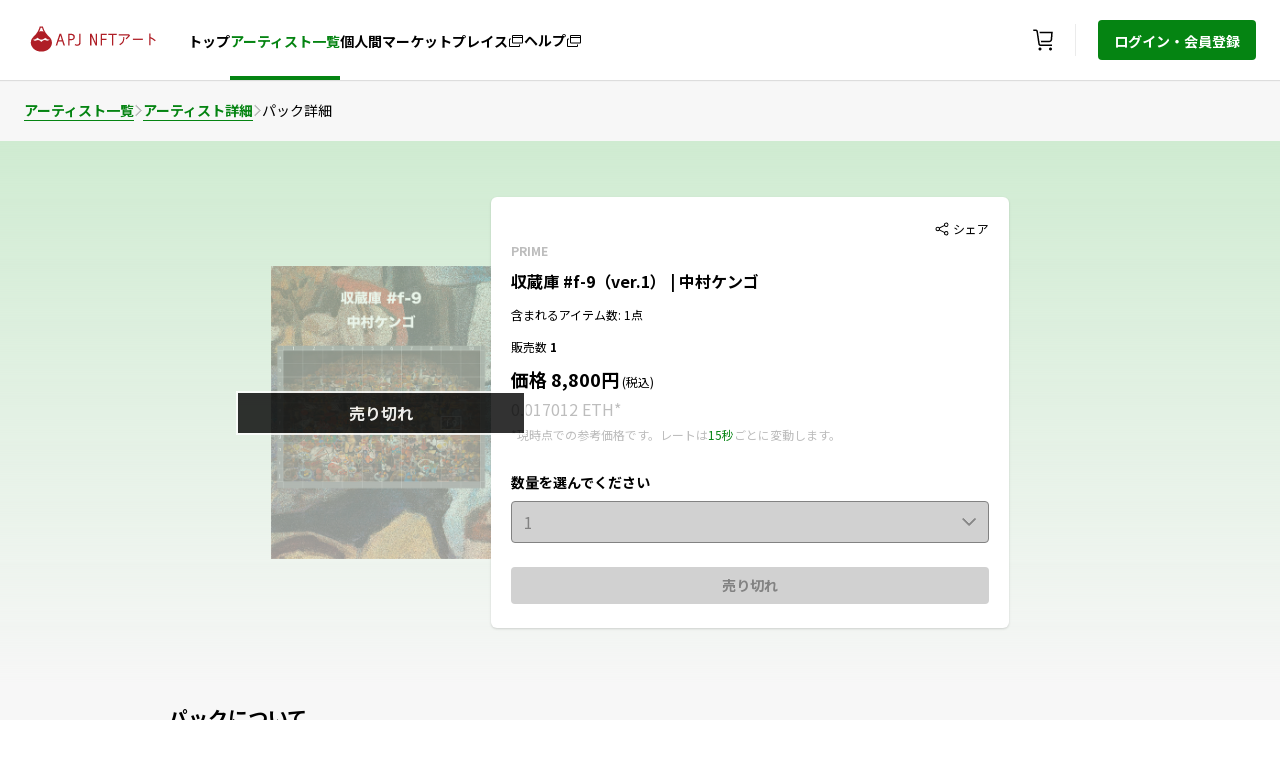

--- FILE ---
content_type: text/html; charset=utf-8
request_url: https://apj.nft.rakuten.co.jp/packs/L8jDdFkRLlCUhUFhJz0UJA==/
body_size: 383689
content:
<!DOCTYPE html><html lang="ja"><head><meta charSet="utf-8"/><meta name="viewport" content="width=device-width"/><link rel="shortcut icon" href="https://img.nft.rakuten.co.jp/asset/APJ/favicon-98470f0f891f44d89b5bfd81fac63f6c.png"/><link rel="preload" as="image" imagesrcset="https://img.nft.rakuten.co.jp/asset/APJ/logo-ee6f9b66605241f89daffac06311d504.svg 1x, https://img.nft.rakuten.co.jp/asset/APJ/logo-ee6f9b66605241f89daffac06311d504.svg 2x"/><title>収蔵庫 #f-9（ver.1） | 中村ケンゴ｜APJ NFTアート｜楽天NFT</title><meta name="description" content="作品「収蔵庫」は、現実の世界でも美術館･博物館の収蔵庫が満杯になっていることから、デジタル時代のコレクションがこのままで良いのかを問題提起しています。この作品はアーティストのオノ･ヨーコさんの*プロミスピースへのオマージュとし、1年後の再会を約束します。※購入して頂いた方々にコミュニティ活動を通して、中村ケンゴさんの最新情報などをお届けします。

中村ケンゴ
多摩美術大学大学院美術研究科修士課程修了。顔文字、マンガの吹き出しなど、現代社会を表象するモチーフから、美術史上のさまざまなイメージを用いたユニークな絵画を制作。和紙に岩絵の具で描いていることから、新しい日本画と言えます。

*プロミスピースとは:大きな壺などを割って、そのかけらを参加者に渡すもので、10年後の再会を約束して別れるもの。100個の分かれた作品が1年後に再会します。"/><link rel="canonical" href="https://apj.nft.rakuten.co.jp/packs/L8jDdFkRLlCUhUFhJz0UJA==/"/><meta property="og:image:width" content="1200"/><meta property="og:image:height" content="630"/><meta property="og:site_name" content="NFT.RAKUTEN.CO.JP"/><meta property="fb:app_id" content="797284794609938"/><meta property="og:type" content="article"/><meta property="twitter:card" content="summary_large_image"/><meta property="twitter:site" content="NFT.RAKUTEN.CO.JP"/><meta property="og:image" content="https://img.nft.rakuten.co.jp/asset/TCP/pack/pack-fa423e13d104409f9135649bd9117b26.png"/><meta property="og:title" content="収蔵庫 #f-9（ver.1） | 中村ケンゴ｜APJ NFTアート｜楽天NFT"/><meta property="og:description" content="作品「収蔵庫」は、現実の世界でも美術館･博物館の収蔵庫が満杯になっていることから、デジタル時代のコレクションがこのままで良いのかを問題提起しています。この作品はアーティストのオノ･ヨーコさんの*プロミスピースへのオマージュとし、1年後の再会を約束します。※購入して頂いた方々にコミュニティ活動を通して、中村ケンゴさんの最新情報などをお届けします。

中村ケンゴ
多摩美術大学大学院美術研究科修士課程修了。顔文字、マンガの吹き出しなど、現代社会を表象するモチーフから、美術史上のさまざまなイメージを用いたユニークな絵画を制作。和紙に岩絵の具で描いていることから、新しい日本画と言えます。

*プロミスピースとは:大きな壺などを割って、そのかけらを参加者に渡すもので、10年後の再会を約束して別れるもの。100個の分かれた作品が1年後に再会します。"/><meta property="og:url" content="https://apj.nft.rakuten.co.jp/packs/L8jDdFkRLlCUhUFhJz0UJA==/"/><meta property="twitter:title" content="収蔵庫 #f-9（ver.1） | 中村ケンゴ｜APJ NFTアート｜楽天NFT"/><meta property="twitter:description" content="作品「収蔵庫」は、現実の世界でも美術館･博物館の収蔵庫が満杯になっていることから、デジタル時代のコレクションがこのままで良いのかを問題提起しています。この作品はアーティストのオノ･ヨーコさんの*プロミスピースへのオマージュとし、1年後の再会を約束します。※購入して頂いた方々にコミュニティ活動を通して、中村ケンゴさんの最新情報などをお届けします。

中村ケンゴ
多摩美術大学大学院美術研究科修士課程修了。顔文字、マンガの吹き出しなど、現代社会を表象するモチーフから、美術史上のさまざまなイメージを用いたユニークな絵画を制作。和紙に岩絵の具で描いていることから、新しい日本画と言えます。

*プロミスピースとは:大きな壺などを割って、そのかけらを参加者に渡すもので、10年後の再会を約束して別れるもの。100個の分かれた作品が1年後に再会します。"/><meta property="twitter:image" content="https://img.nft.rakuten.co.jp/asset/TCP/pack/pack-fa423e13d104409f9135649bd9117b26.png"/><meta name="next-head-count" content="21"/><script async="" src="/js/google_tag_manager.js"></script><link rel="preload" href="/_next/static/css/2ad36302aaf79db4.css" as="style"/><link rel="stylesheet" href="/_next/static/css/2ad36302aaf79db4.css" data-n-g=""/><link rel="preload" href="/_next/static/css/c737effb0de2f8eb.css" as="style"/><link rel="stylesheet" href="/_next/static/css/c737effb0de2f8eb.css" data-n-p=""/><noscript data-n-css=""></noscript><script defer="" nomodule="" src="/_next/static/chunks/polyfills-c67a75d1b6f99dc8.js"></script><script src="/_next/static/chunks/webpack-654844fd5960a5f7.js" defer=""></script><script src="/_next/static/chunks/framework-5f4595e5518b5600.js" defer=""></script><script src="/_next/static/chunks/main-a2cf71215c9e1dc5.js" defer=""></script><script src="/_next/static/chunks/pages/_app-a935bb321df54a34.js" defer=""></script><script src="/_next/static/chunks/669-e990d7f02de433b3.js" defer=""></script><script src="/_next/static/chunks/858-e387e92d6ce98343.js" defer=""></script><script src="/_next/static/chunks/729-c7592950af8905d3.js" defer=""></script><script src="/_next/static/chunks/pages/packs/%5BpackDetail%5D-2843ab88d876ed8e.js" defer=""></script><script src="/_next/static/OogSlMfvBn1FxlJ75EeMl/_buildManifest.js" defer=""></script><script src="/_next/static/OogSlMfvBn1FxlJ75EeMl/_ssgManifest.js" defer=""></script></head><body><noscript><iframe src="https://www.googletagmanager.com/ns.html?id=GTM-NPVQMRM" height="0" width="0" style="display:none;visibility:hidden"></iframe></noscript><div id="__next" data-reactroot=""><input type="hidden" name="rat" id="ratSinglePageApplicationLoad" value="true"/><script src="https://r.r10s.jp/com/rat/js/rat-main.js"></script><link rel="stylesheet" href="https://unpkg.com/scroll-hint@1.1.10/css/scroll-hint.css"/><script src="https://unpkg.com/scroll-hint@1.1.10/js/scroll-hint.js"></script><div><div class="flex items-center px-24px h-68px min-l:h-80px sticky z-500 top-0  text-#000000  bg-#ffffff w-full xl:max-w-1440px  s:pl-0 m:pl-0 m-auto s:pr-15px  m-auto" style="box-shadow:0px 1px 1px 0px rgba(0, 0, 0, 0.1)"><div class="flex float-left text-center flex-auto"><div class="flex items-center min-l:mr-6 s:ml-4 m:ml-4"><div class="cursor-pointer flex" id="nft-home"><span style="box-sizing:border-box;display:inline-block;overflow:hidden;width:initial;height:initial;background:none;opacity:1;border:0;margin:0;padding:0;position:relative;max-width:100%"><span style="box-sizing:border-box;display:block;width:initial;height:initial;background:none;opacity:1;border:0;margin:0;padding:0;max-width:100%"><img style="display:block;max-width:100%;width:initial;height:initial;background:none;opacity:1;border:0;margin:0;padding:0" alt="" aria-hidden="true" src="data:image/svg+xml,%3csvg%20xmlns=%27http://www.w3.org/2000/svg%27%20version=%271.1%27%20width=%27140%27%20height=%2748%27/%3e"/></span><img alt="rakuten" srcSet="https://img.nft.rakuten.co.jp/asset/APJ/logo-ee6f9b66605241f89daffac06311d504.svg 1x, https://img.nft.rakuten.co.jp/asset/APJ/logo-ee6f9b66605241f89daffac06311d504.svg 2x" src="https://img.nft.rakuten.co.jp/asset/APJ/logo-ee6f9b66605241f89daffac06311d504.svg" decoding="async" data-nimg="intrinsic" style="object-fit:contain;position:absolute;top:0;left:0;bottom:0;right:0;box-sizing:border-box;padding:0;border:none;margin:auto;display:block;width:0;height:0;min-width:100%;max-width:100%;min-height:100%;max-height:100%"/></span></div></div><div class="hidden min-l:flex min-l:items-center  gap-6"><a data-ratid="top" data-ratevent="click" data-ratparam="all" href="/" target="_blank" class="no-underline group cursor-pointer h-full min-s:hidden min-l:flex min-l:items-center" id="id-/"><div id="nft-top-page"><label class="text-null  text-xs cursor-pointer border-b-4  min-l:pb-25px mt-6px pt-1  group-hover:text-#058412  group-hover:border-#058412 min-m:text-14px font-bold border-transparent" aria-labelledby="トップ" data-testid="textValue-トップ">トップ</label></div></a><a data-ratid="packs" data-ratevent="click" data-ratparam="all" href="/artists/" target="_blank" class="no-underline group cursor-pointer h-full min-s:hidden min-l:flex min-l:items-center" id="id-/artists/"><div id="nft-packs"><label class="text-null  text-xs cursor-pointer border-b-4  group-hover:border-#058412 min-l:pb-25px mt-6px pt-1  group-hover:text-#058412  text-#058412 font-bold min-m:text-14px border-b-4  border-#058412 pt-1 pb-15px" aria-labelledby="アーティスト一覧" data-testid="textValue-アーティスト一覧">アーティスト一覧</label></div></a><a data-ratid="marketplace" data-ratevent="click" data-ratparam="all" href="https://nft.rakuten.co.jp/marketplace/apj?type=digital&amp;sort=last_updated_date&amp;limit=12&amp;ticketlimit=6&amp;provider=eagles&amp;l-id=top_menu_marketplace&amp;isB2C=true" target="_blank" class="no-underline group cursor-pointer flex h-full min-s:hidden min-l:flex min-l:items-center colord-icon-onhover" id="id-https://nft.rakuten.co.jp/marketplace/apj?type=digital&amp;sort=last_updated_date&amp;limit=12&amp;ticketlimit=6&amp;provider=eagles&amp;l-id=top_menu_marketplace&amp;isB2C=true"><div class="gap-3 min-s:hidden min-l:flex min-l:items-center cursor-pointer border-b-4  group-hover:border-#058412  group-hover:text-#058412 border-transparent min-l:pt-31px min-l:pb-25px" id="nft-marketplace"><span class="cursor-pointer min-m:text-14px font-bold border-transparent" data-testid="navBarLinks-個人間マーケットプレイス">個人間マーケットプレイス</span><svg fill=" #000000" width="16" height="16" xmlns="http://www.w3.org/2000/svg"><path fill-rule="evenodd" clip-rule="evenodd" d="M11 13H2V6.5h1v-1H2a1 1 0 0 0-1 1V13a1 1 0 0 0 1 1h9a1 1 0 0 0 1-1v-1.5h-1V13Z" fill="current"></path><path fill-rule="evenodd" clip-rule="evenodd" d="M5 4h9V3H5v1Zm0 5.5h9V5H5v4.5ZM14 2H5a1 1 0 0 0-1 1v6.5a1 1 0 0 0 1 1h9a1 1 0 0 0 1-1V3a1 1 0 0 0-1-1Z" fill="current"></path></svg></div></a><a data-ratid="faq" data-ratevent="click" data-ratparam="all" href="https://nft.faq.rakuten.net/" target="_blank" class="no-underline group cursor-pointer flex h-full min-s:hidden min-l:flex min-l:items-center colord-icon-onhover" id="id-https://nft.faq.rakuten.net/"><div class="gap-3 min-s:hidden min-l:flex min-l:items-center cursor-pointer border-b-4  group-hover:border-#058412  group-hover:text-#058412 border-transparent mt-28px min-l:pb-28px" id="nft-help"><label class="text-null  text-xs cursor-pointer min-m:text-14px font-bold pt-1 border-transparent" aria-labelledby="ヘルプ" data-testid="textValue-ヘルプ">ヘルプ</label><svg class="mt-5px" fill=" #000000" width="16" height="16" xmlns="http://www.w3.org/2000/svg"><path fill-rule="evenodd" clip-rule="evenodd" d="M11 13H2V6.5h1v-1H2a1 1 0 0 0-1 1V13a1 1 0 0 0 1 1h9a1 1 0 0 0 1-1v-1.5h-1V13Z" fill="current"></path><path fill-rule="evenodd" clip-rule="evenodd" d="M5 4h9V3H5v1Zm0 5.5h9V5H5v4.5ZM14 2H5a1 1 0 0 0-1 1v6.5a1 1 0 0 0 1 1h9a1 1 0 0 0 1-1V3a1 1 0 0 0-1-1Z" fill="current"></path></svg></div></a></div></div><div class="min-s:flex flex items-center h-full"><a class="flex gap-10 colord-icon-onhover h-full cursor-pointer items-center justify-center" target="_blank" id="nft-cart" href="https://nft.rakuten.co.jp/cart"><button class="relative flex items-center justify-center px-3 mr-2" data-ratid="cart" data-ratevent="click" data-ratparam="all"><svg role="img" width="24" height="24" viewBox="0 0 24 24" aria-labelledby="shopping_cart_svg" fill="none" xmlns="http://www.w3.org/2000/svg"><title id="shopping_cart_svg">買い物かご</title><path fill-rule="evenodd" clip-rule="evenodd" d="M9 19.5C8.172 19.5 7.5 20.172 7.5 21C7.5 21.828 8.172 22.5 9 22.5C9.828 22.5 10.5 21.828 10.5 21C10.5 20.172 9.828 19.5 9 19.5Z" fill=" #000000"></path><path fill-rule="evenodd" clip-rule="evenodd" d="M19.5 19.5C18.672 19.5 18 20.172 18 21C18 21.828 18.672 22.5 19.5 22.5C20.328 22.5 21 21.828 21 21C21 20.172 20.328 19.5 19.5 19.5Z" fill=" #000000"></path><path fill-rule="evenodd" clip-rule="evenodd" d="M8.79975 15.861L6.933 3.4155C6.76575 2.3055 5.8305 1.5 4.70775 1.5H2.25V3H4.70775C5.082 3 5.394 3.26775 5.4495 3.63825L7.31625 16.0837C7.4835 17.1937 8.41875 18 9.5415 18H21V16.5H9.5415C9.16725 16.5 8.85525 16.2315 8.79975 15.861Z" fill=" #000000"></path><path fill-rule="evenodd" clip-rule="evenodd" d="M8.50488 3.75L8.72988 5.25H20.1389L19.7031 11.3572C19.6469 12.138 18.9891 12.75 18.2069 12.75H9.85488L10.0799 14.25H18.2069C19.7804 14.25 21.0869 13.0335 21.1994 11.4637L21.7499 3.75H8.50488Z" fill=" #000000"></path></svg></button></a><div class="flex items-center"><div class="min-l:flex  min-s:hidden  border-r h-8  border-#BDBDBD-30"></div><button data-ratid="ログイン・会員登録" data-ratevent="click" data-ratparam="all" data-testid="NFTLoginButton" class="self-center min-s:hidden min-l:block  bg-#058412  hover:bg-#11AD21  rounded px-4 py-2 ml-22px" id="nft-login"><label class="text-null font-bold text-14px cursor-pointer  text-#ffffff" aria-labelledby="ログイン・会員登録" data-testid="textValue-ログイン・会員登録">ログイン・会員登録</label></button></div></div></div><div class="pageHeight xl:max-w-1440px min-w-320px m-auto"><div class="xl:max-w-1440px xl:mx-auto  bg-#F7F7F7"><div class="py-5 items-center flex gap-4 ml-24px" style="overflow:auto;white-space:nowrap"><a href="/artists/" target="_self" class="no-underline text-sm font-bold cursor-pointer text- text-#058412  border-b  border-#058412" id="id-/artists/">アーティスト一覧</a><span><svg fill=" #BDBDBD" stroke=" #BDBDBD" width="9" height="13" xmlns="http://www.w3.org/2000/svg"><path fill-rule="evenodd" clip-rule="evenodd" d="m2.23 1.219-.574.574L6.363 6.5l-4.707 4.707.575.574L7.51 6.5l-5.28-5.281Z" fill="current" stroke="current"></path></svg></span><a href="/artists/kengo-nakamura" target="_self" class="no-underline text-sm font-bold cursor-pointer text- text-#058412  border-b  border-#058412" id="id-/artists/kengo-nakamura">アーティスト詳細</a><span><svg fill=" #BDBDBD" stroke=" #BDBDBD" width="9" height="13" xmlns="http://www.w3.org/2000/svg"><path fill-rule="evenodd" clip-rule="evenodd" d="m2.23 1.219-.574.574L6.363 6.5l-4.707 4.707.575.574L7.51 6.5l-5.28-5.281Z" fill="current" stroke="current"></path></svg></span><span class="font-normal text-14px text- text-#000000" data-testid="breadcrumb-パック詳細">パック詳細</span></div><div class="h-errorHeight mb-20px s:w-auto xl:px-214px l:px-42px m:px-40px s:mx-auto flex flex-row s:flex-col gap-16 " style="background:linear-gradient(180deg, #CFEBD1 0%, rgba(255, 255, 255, 0) 100%)"><div class="xl:max-w-1440px xl:mx-auto xl:px-40px l:max-w-1024px l:mx-auto l:px-40px m:max-w-768px m:mx-auto m:px-10px s:max-w-375px s:mx-auto s:px-24px flex s:flex-col xl:gap-x-28 l:gap-x-20 m:gap-x-14 py-56px s:py-20px items-end min-m:items-center"><div class="relative s:mt-15px s:mx-auto flex items-center justify-center xl:w-275px xl:h-368px w-220px h-295px s:w-195px s:h-261px"><img src="https://img.nft.rakuten.co.jp/asset/TCP/pack/pack-fa423e13d104409f9135649bd9117b26.png" alt="screenshot" class="object-cover opacity-40"/><div class="absolute bg-black opacity-80 xl:w-362px l:w-290px m:w-250px s:w-257px h-auto my-auto mx-auto border-2 border-white text-white text-base font-bold leading-20px text-center py-8px">売り切れ</div></div><div class="s:mt-10"><div class="rounded-md xl:w-625px flex flex-col s:justify-center s:items-center py-24px px-20px shadow  l:w-518px m:w-378px s:w-327px  bg-#FFFFFF  text-#000000"><div class="w-full flex items-center justify-end"><div class="flex items-center  text-#000000 shareContainer cursor-pointer undefined" style="align-self:auto"><svg class="mr-1 shareSvg" fillColor="transparent" fill="" width="14" height="14" xmlns="http://www.w3.org/2000/svg"><path fill-rule="evenodd" clip-rule="evenodd" d="M10 11.25a1.251 1.251 0 0 1 2.5 0 1.251 1.251 0 0 1-2.5 0ZM1.5 7c0-.689.56-1.25 1.25-1.25S4 6.311 4 7a1.251 1.251 0 0 1-2.5 0ZM10 2.75c0-.689.56-1.25 1.25-1.25s1.25.561 1.25 1.25S11.94 4 11.25 4 10 3.439 10 2.75ZM.5 7a2.25 2.25 0 0 0 2.25 2.25c.658 0 1.244-.287 1.656-.738l4.637 2.318a2.236 2.236 0 0 0-.043.42A2.25 2.25 0 1 0 11.25 9c-.74 0-1.392.363-1.802.915L4.896 7.639C4.957 7.435 5 7.223 5 7c0-.223-.043-.436-.104-.639l4.552-2.276A2.24 2.24 0 0 0 11.25 5 2.25 2.25 0 1 0 9 2.75c0 .144.017.284.043.42L4.406 5.488A2.236 2.236 0 0 0 2.75 4.75 2.25 2.25 0 0 0 .5 7Z" fill="fill"></path><path xmlns="http://www.w3.org/2000/svg" fill-rule="evenodd" clip-rule="evenodd" d="M2.5 5c.601 0 1.135.27 1.5.69l5.546-2.772A1.995 1.995 0 0 1 11.5.5a2 2 0 0 1 0 4c-.601 0-1.134-.27-1.5-.69L4.454 6.582a1.995 1.995 0 0 1 0 .837l5.544 2.772c.367-.42.9-.691 1.501-.691a2 2 0 1 1-1.954 1.582L4 8.309C3.633 8.73 3.1 9 2.5 9a2 2 0 0 1 0-4Z" fill="fillColor"></path></svg><span class="fs-12 text-xs text- text-#000000">シェア</span></div></div><div class="w-full s:text-center truncate"><label class="text-null  text-xs text-xs font-bold h-18px  text-#BDBDBD" aria-labelledby="PRIME" data-testid="textValue-PRIME">PRIME</label></div><div class="w-352px mt-8px s:text-center xl:w-542px l:w-500px m:w-352px s:w-287px"><label class="text-null  text-xs text-base h-20px font-extrabold s:text-center   text-#000000" aria-labelledby="収蔵庫 #f-9（ver.1） | 中村ケンゴ" data-testid="textValue-収蔵庫 #f-9（ver.1） | 中村ケンゴ">収蔵庫 #f-9（ver.1） | 中村ケンゴ</label></div><div class="w-352px mt-8px s:text-center"><label class="text-null  text-xs text-xs h-18px  text-#000000" aria-labelledby="含まれるアイテム数: 1点" data-testid="textValue-含まれるアイテム数: 1点">含まれるアイテム数: 1点</label></div><div class="w-352px mt-8px s:text-center" id="dvjdvn"><span><label class="text-null  text-xs text-xs h-18px  text-#000000" aria-labelledby="販売数  " data-testid="textValue-販売数  ">販売数  </label><label class="text-null  text-xs text-xs font-bold h-18px   text-#000000" aria-labelledby="1" data-testid="textValue-1">1</label></span></div><div class="w-352px mt-8px s:text-center"><span><label class="text-null  text-xs text-lg h-22px font-extrabold  text-#000000" aria-labelledby="価格 8,800円" data-testid="textValue-価格 8,800円">価格 8,800円</label><label class="text-null  text-xs text-xs h-22px  text-#000000" aria-labelledby=" (税込)" data-testid="textValue- (税込)"> (税込)</label></span></div><div class="text-12px text-series_color mt-8px  text-14px inline-flex  text-#BDBDBD"><label class="text-null  text-xs text-12px text-14px min-l:text-16px w-max s:justify-items-start  align-middle" aria-labelledby="0.017012 ETH" data-testid="textValue-0.017012 ETH">0.017012 ETH</label><label class="text-null  text-xs text-12px text-14px min-l:text-16px w-max s:justify-items-start s:flex align-middle" aria-labelledby="*" data-testid="textValue-*">*</label></div><div class="text-series_color mt-4px s:text-11px s:w-327px s:text-center"><label class="text-null  text-xs s:text-11px  text-#BDBDBD" aria-labelledby="*現時点での参考価格です。レートは" data-testid="textValue-*現時点での参考価格です。レートは">*現時点での参考価格です。レートは</label><label class="text-null  text-xs s:text-11px  text-#058412  " aria-labelledby="15秒" data-testid="textValue-15秒">15秒</label><label class="text-null  text-xs s:text-11px  text-#BDBDBD" aria-labelledby="ごとに変動します。" data-testid="textValue-ごとに変動します。">ごとに変動します。</label></div><div class="w-full flex h-24px"></div><div class="mb-8px s:w-full s:text-left"><label class="text-null  text-xs text-14px font-bold  text-#000000" aria-labelledby="数量を選んでください" data-testid="textValue-数量を選んでください">数量を選んでください</label></div><div class="w-full"><div class="relative s:w-287px h-auto w-full inline-block  rounded  text-#828282 "><div class="p-2 cursor-not-allowed flex items-center justify-between text-base font-normal px-3 border  border-#828282  rounded  bg-#D1D1D1">1<svg stroke=" #828282" fill=" #828282" width="14" height="8" xmlns="http://www.w3.org/2000/svg"><path fill-rule="evenodd" clip-rule="evenodd" d="m13.604 1.103-.707-.707L7.103 6.19 1.31.396l-.707.707 6.5 6.5 6.5-6.5Z" fill="current" stroke="current"></path></svg></div></div></div><div class="w-full mt-24px s:flex s:flex-col s:justify-center s:items-center"><button class="font-bold text-14px px-15 py-2 w-full h-auto cursor-not-allowed   bg-#D1D1D1  text-#828282  rounded">売り切れ</button></div></div></div></div></div><div class="xl:max-w-1440px xl:mx-auto xl:px-214px l:max-w-1024px l:mx-auto l:px-40px m:max-w-768px m:mx-auto m:px-40px s:max-w-375px s:mx-auto s:px-24px rounded-md w-full flex flex-col "><div class="w-full flex flex-col xl:mb-40px l:mb-32px m:mb-32px s:mb-32px s:w-327px"><label class="text-null  text-xs text-xl font-bold  text-#000000" aria-labelledby="パックについて" data-testid="textValue-パックについて">パックについて</label><label class="text-null  text-xs text-base break-words mt-16px leading-24px  text-#000000 whitespace-pre-wrap" aria-labelledby="作品「収蔵庫」は、現実の世界でも美術館･博物館の収蔵庫が満杯になっていることから、デジタル時代のコレクションがこのままで良いのかを問題提起しています。この作品はアーティストのオノ･ヨーコさんの*プロミスピースへのオマージュとし、1年後の再会を約束します。※購入して頂いた方々にコミュニティ活動を通して、中村ケンゴさんの最新情報などをお届けします。

中村ケンゴ
多摩美術大学大学院美術研究科修士課程修了。顔文字、マンガの吹き出しなど、現代社会を表象するモチーフから、美術史上のさまざまなイメージを用いたユニークな絵画を制作。和紙に岩絵の具で描いていることから、新しい日本画と言えます。

*プロミスピースとは:大きな壺などを割って、そのかけらを参加者に渡すもので、10年後の再会を約束して別れるもの。100個の分かれた作品が1年後に再会します。" data-testid="textValue-作品「収蔵庫」は、現実の世界でも美術館･博物館の収蔵庫が満杯になっていることから、デジタル時代のコレクションがこのままで良いのかを問題提起しています。この作品はアーティストのオノ･ヨーコさんの*プロミスピースへのオマージュとし、1年後の再会を約束します。※購入して頂いた方々にコミュニティ活動を通して、中村ケンゴさんの最新情報などをお届けします。

中村ケンゴ
多摩美術大学大学院美術研究科修士課程修了。顔文字、マンガの吹き出しなど、現代社会を表象するモチーフから、美術史上のさまざまなイメージを用いたユニークな絵画を制作。和紙に岩絵の具で描いていることから、新しい日本画と言えます。

*プロミスピースとは:大きな壺などを割って、そのかけらを参加者に渡すもので、10年後の再会を約束して別れるもの。100個の分かれた作品が1年後に再会します。">作品「収蔵庫」は、現実の世界でも美術館･博物館の収蔵庫が満杯になっていることから、デジタル時代のコレクションがこのままで良いのかを問題提起しています。この作品はアーティストのオノ･ヨーコさんの*プロミスピースへのオマージュとし、1年後の再会を約束します。※購入して頂いた方々にコミュニティ活動を通して、中村ケンゴさんの最新情報などをお届けします。

中村ケンゴ
多摩美術大学大学院美術研究科修士課程修了。顔文字、マンガの吹き出しなど、現代社会を表象するモチーフから、美術史上のさまざまなイメージを用いたユニークな絵画を制作。和紙に岩絵の具で描いていることから、新しい日本画と言えます。

*プロミスピースとは:大きな壺などを割って、そのかけらを参加者に渡すもので、10年後の再会を約束して別れるもの。100個の分かれた作品が1年後に再会します。</label><span class="flex items-center justify-around  bg-#FFFFFF border  border-#B6B6B6 w-224px py-16px px-14px rounded mt-4"><svg fill=" #000000" width="14" height="14" xmlns="http://www.w3.org/2000/svg"><path fill-rule="evenodd" clip-rule="evenodd" d="M11 1.5h1.5a1 1 0 0 1 1 1V6H.5V2.5a1 1 0 0 1 1-1H3v-1h1v1h6v-1h1v1ZM1.5 5h11V2.5H11V4h-1V2.5H4V4H3V2.5H1.5V5Zm0 7.5h11V7h1v5.5a1 1 0 0 1-1 1h-11a1 1 0 0 1-1-1V7h1v5.5ZM5 8v1H3V8h2Zm0 3v-1H3v1h2Zm1-3h2v1H6V8Zm2 2H6v1h2v-1Zm3-2v1H9V8h2Zm0 3v-1H9v1h2Z" fill="current"></path></svg><label class="text-null  text-xs font-black !text-sm  text-#000000" aria-labelledby="リリース日:" data-testid="textValue-リリース日:">リリース日:</label><label class="text-null  text-xs !text-sm ml-12px  text-#000000" aria-labelledby="2022/05/31" data-testid="textValue-2022/05/31">2022/05/31</label></span></div><div class="w-full s:w-327px flex flex-col xl:mb-40px l:mb-32px m:mb-32px s:mb-32px l:mt-32px "><label class="text-null  text-xs text-xl l:text-lg font-extrabold  text-#000000" aria-labelledby="シリーズについて" data-testid="textValue-シリーズについて">シリーズについて</label><label class="text-null  text-xs text-base break-words mt-16px leading-24px  text-#000000" aria-labelledby="国内外で活躍するアーティストの作品群です。" data-testid="textValue-国内外で活躍するアーティストの作品群です。">国内外で活躍するアーティストの作品群です。</label></div></div><div class="xl:max-w-1440px xl:mx-auto xl:px-214px l:max-w-1024px l:mx-auto l:px-40px m:max-w-768px m:mx-auto m:px-40px s:max-w-375px s:mx-auto s:px-24px flex flex-col mb-4"><label class="text-null  text-xs text-lg mb-16px font-extrabold s:w-327px  text-#000000" aria-labelledby="含まれるアイテム (1点)" data-testid="textValue-含まれるアイテム (1点)">含まれるアイテム (1点)</label><label class="text-null  text-xs text-base  xl:mt-8px s:w-327px  text-#000000" aria-labelledby="以下の「すべて」もしくは「いずれか」のアイテムが入っています。含まれるアイテム数をご確認ください。シリアル番号は指定できません。" data-testid="textValue-以下の「すべて」もしくは「いずれか」のアイテムが入っています。含まれるアイテム数をご確認ください。シリアル番号は指定できません。">以下の「すべて」もしくは「いずれか」のアイテムが入っています。含まれるアイテム数をご確認ください。シリアル番号は指定できません。</label></div><div class=" xl:max-w-1440px xl:mx-auto xl:px-214px l:max-w-1024px l:mx-auto l:px-40px m:max-w-768px m:mx-auto m:px-40px s:max-w-375px s:mx-auto s:px-24px pb-52px"><div class="mb-4 flex flex-col gap-y-4"><div style="z-index:300" class="flex flex-row s:flex-col py-3 px-6 s:px-4 xl:px-7 w-full  rounded  bg-#FEF0DD "><div class="inline-flex"><svg fill=" #A35E04" class="min-w-24px" width="24" height="24" xmlns="http://www.w3.org/2000/svg"><path d="M12 1.5a10.5 10.5 0 1 0 0 21 10.5 10.5 0 0 0 0-21ZM12 21a9 9 0 1 1 0-18 9 9 0 0 1 0 18Z" fill="current"></path><path d="M12.001 9.113a1.14 1.14 0 0 1-.855-.353 1.156 1.156 0 0 1-.337-.832A1.162 1.162 0 0 1 12 6.75a1.2 1.2 0 0 1 .87.345 1.17 1.17 0 0 1 .338.833 1.154 1.154 0 0 1-.338.832 1.178 1.178 0 0 1-.87.353ZM10.99 17.25V9.923h1.995v7.327h-1.995Z" fill="current"></path></svg><p class="text-base font-normal text-left ml-5 l:ml-4 s:ml-3  text-#A35E04" data-testid="alertMessage">個人間マーケットプレイスのページに遷移します。マーケットプレイスでは他のユーザが出品しているアイテムを購入することができます。</p></div></div></div><div class=" grid xl:grid-cols-3 l:grid-cols-3 m:grid-cols-2 s:grid-cols-1 gap-x-5 gap-y-5  "><a href="https://nft.rakuten.co.jp/moments/APJ_1653471895_e56579fa" target="_blank" rel=" noreferrer"><div class="rounded-lg w-324px h-auto l:w-300px  m:w-334px m:h-279px s:w-327px  flex flex-col pack-detail-page  p-12px  border-1px   border-#B6B6B6 cursor-pointer  bg-#FFFFFF  text-#000000"><div class=" w-full rounded-lg overflow-hidden scrollHoverParent "><img src="https://img.nft.rakuten.co.jp/asset/TCP/279/thumbnail-c519f583a921462392e3ecfffefc6584.jpeg" data-testid="packdetail-https://img.nft.rakuten.co.jp/asset/TCP/279/thumbnail-c519f583a921462392e3ecfffefc6584.jpeg" class="rounded w-300px h-168px l:w-276px l:h-148px m:w-310px m:h-170px s:w-303px s:h-170px object-cover pack-detail-page-image" alt="Pack detail Image"/><div class="w-276px my-12px" data-testid="packdetailTitle"><label class="text-null  text-xs text-sm h-36px font-bold collection-head" aria-labelledby="収蔵庫 #f-9（ver.1） | 中村ケンゴ" data-testid="textValue-収蔵庫 #f-9（ver.1） | 中村ケンゴ">収蔵庫 #f-9（ver.1） | 中村ケンゴ</label></div><div data-testid="packdetailPoints"><label class="text-null  text-xs text-xs w-310 h-18px " aria-labelledby="発行数 : 1点" data-testid="textValue-発行数 : 1点">発行数 : 1点</label></div></div></div></a></div></div></div><input type="hidden" name="rat" id="ratAccountId" value="1641"/><input type="hidden" name="rat" id="ratServiceId" value="1"/><input type="hidden" name="rat" id="ratPageName" value="/packs/L8jDdFkRLlCUhUFhJz0UJA==/"/></div><div class="fixed bottom-4 right-4" style="z-index:200"><button type="button" class="opacity-0 flex justify-center items-center bg-button-bg transition-opacity text-black rounded-full shadow h-48px w-48px"><svg width="14" height="8" fill="none" xmlns="http://www.w3.org/2000/svg"><path fill-rule="evenodd" clip-rule="evenodd" d="m.604 6.896.707.707L7.104 1.81l5.792 5.793.707-.707-6.5-6.5-6.5 6.5Z" fill="#000"></path></svg></button></div><div class="min-m:m-auto xl:max-w-1440px "><footer class="footer min-s:w-full min-l:w-full m-auto"><div class="text-center bg-page-bg py-5 s:min-h-244px px-6"><div class="flex gap-3 mb-13px min-l:hidden min-s:series_color m:w-full m:justify-center "><label class="series_color hover:text-primary hover:border-primary border-b border-transparent flex hover-primary-color text-series_color"><svg width="20" height="20" fill="none" xmlns="http://www.w3.org/2000/svg"><path fill-rule="evenodd" clip-rule="evenodd" d="M2.5 3.75H15V5h1.25V3.75c0-.69-.56-1.25-1.25-1.25H2.5c-.69 0-1.25.56-1.25 1.25v10c0 .69.56 1.25 1.25 1.25h5.625v1.25H5v1.25h6.25v-1.25H9.375V15h1.875v-1.25H2.5V12.5h8.75v-1.25H2.5v-7.5Z" fill="#686868"></path><path fill-rule="evenodd" clip-rule="evenodd" d="M13.75 16.25h3.75V12.5h-3.75v3.75Zm0-5h3.75V10h-3.75v1.25Zm0-2.5h3.75V7.5h-3.75v1.25Zm3.75-2.5h-3.75c-.69 0-1.25.56-1.25 1.25v10h6.25v-10c0-.69-.56-1.25-1.25-1.25Z" fill="#686868"></path></svg><label class="text-14px  cursor-pointer ml-2">PCサイトを表示</label></label></div><div class="flex flex-wrap gap-x-8 gap-y-20px s:items-start justify-spaces min-m:justify-center min-s:flex-row items-center text-center s:mb-24px min-m:mb-4 series_color"><a href="https://corp.rakuten.co.jp/" data-testid="href-https://corp.rakuten.co.jp/"><label class="text-series_color  text-xs min-s:text-12px min-m:text-14px cursor-pointer hover:text-primary hover:border-primary border-b border-transparent" aria-labelledby="企業情報" data-testid="textValue-企業情報">企業情報</label></a><a href="https://corp.rakuten.co.jp/careers/" data-testid="href-https://corp.rakuten.co.jp/careers/"><label class="text-series_color  text-xs min-s:text-12px min-m:text-14px cursor-pointer hover:text-primary hover:border-primary border-b border-transparent" aria-labelledby="採用情報" data-testid="textValue-採用情報">採用情報</label></a><a href="https://privacy.rakuten.co.jp/" data-testid="href-https://privacy.rakuten.co.jp/"><label class="text-series_color  text-xs min-s:text-12px min-m:text-14px cursor-pointer hover:text-primary hover:border-primary border-b border-transparent" aria-labelledby="個人情報保護方針" data-testid="textValue-個人情報保護方針">個人情報保護方針</label></a><a href="https://nft.faq.rakuten.net/s/ask2" data-testid="href-https://nft.faq.rakuten.net/s/ask2"><label class="text-series_color  text-xs min-s:text-12px min-m:text-14px cursor-pointer hover:text-primary hover:border-primary border-b border-transparent" aria-labelledby="販売希望のお問い合わせフォーム（法人様用）" data-testid="textValue-販売希望のお問い合わせフォーム（法人様用）">販売希望のお問い合わせフォーム（法人様用）</label></a></div><div class="flex flex-wrap gap-x-8 gap-y-24px s:items-start items-center text-center min-m:justify-center series_color"><div class="s:w-screen "><a href="https://nft.rakuten.co.jp/policy/terms-of-use" data-testid="href-https://nft.rakuten.co.jp/policy/terms-of-use"><label class="text-series_color  text-xs min-s:text-12px min-m:text-14px cursor-pointer w-max s:justify-items-start s:flex hover:text-primary hover:border-primary border-b border-transparent" aria-labelledby="みんなのチケット ユーザー利用規約" data-testid="textValue-みんなのチケット ユーザー利用規約">みんなのチケット ユーザー利用規約</label></a></div><div class="s:w-screen "><a href="https://nft.rakuten.co.jp/policy/privacy" data-testid="href-https://nft.rakuten.co.jp/policy/privacy"><label class="text-series_color  text-xs min-s:text-12px min-m:text-14px cursor-pointer w-max s:justify-items-start s:flex hover:text-primary hover:border-primary border-b border-transparent" aria-labelledby="みんなのチケット 個人情報の取扱いに関する特則" data-testid="textValue-みんなのチケット 個人情報の取扱いに関する特則">みんなのチケット 個人情報の取扱いに関する特則</label></a></div><div class="s:w-screen m:w-screen m:block"><a href="/policy/business-transaction-rules" data-testid="href-/policy/business-transaction-rules"><label class="text-series_color  text-xs min-s:text-12px min-m:text-14px cursor-pointer w-max s:justify-items-start s:flex hover:text-primary hover:border-primary border-b border-transparent" aria-labelledby="特定商取引法に基づく表記" data-testid="textValue-特定商取引法に基づく表記">特定商取引法に基づく表記</label></a></div></div><div class=" flex flex-row justify-center s:justify-start items-center text-center bg-page-bg mt-14px text-10px s:gap-6 gap-10"><a href="https://x.com/Minnano_Ticket" target="_blank" rel="noreferrer"><img src="https://img.nft.rakuten.co.jp/app/marketplace/twitter-new.svg" alt="twitter icon"/></a></div><div class="flex s:flex-row s:justify-between min-m:justify-center items-center text-center bg-page-bg mt-24px text-10px flex-col"><a href=" https://corp.rakuten.co.jp/event/climateaction/#slide_1?scid=wi_nft_gogreen_footer" target="_blank"><img src="https://img.nft.rakuten.co.jp/app/marketplace/footer/green-branding-logo.svg" alt="green-banner" class="s:w-150px w-220px s:h-40px h-56px"/></a><label style="font-size:10px" class="s:mt-0 mt-16px text-#333333">© Rakuten Group, Inc.</label></div></div><div class="flex flex-col-reverse min-s:gap-2 min-m:gap-16 min-m:flex-row min-m:justify-center min-m:items-center py-4 px-6 bg-white"><div class="flex flex-col items-center s:items-start min-m:items-center"><label class="text-black  text-xs text-10px" aria-labelledby="楽天グループ" data-testid="textValue-楽天グループ">楽天グループ</label><div class="flex flex-wrap min-m:gap-x-10 gap-y-2 items-center text-center self-start min-s:mt-0 min-m:py-3 pt-1 series_color s:w-full"><a target="_blank" href="https://www.rakuten.co.jp/sitemap/" rel="noreferrer" class=""><label class="text-series_color  text-xs s:mr-3 min-m:text-14px text-10px cursor-pointer hover:text-primary hover:border-primary border-b border-transparent" aria-labelledby="サービス一覧" data-testid="textValue-サービス一覧">サービス一覧</label></a><a target="_blank" href="https://www.rakuten.co.jp/sitemap/inquiry.html" rel="noreferrer" class=""><label class="text-series_color  text-xs s:mr-3 min-m:text-14px text-10px cursor-pointer hover:text-primary hover:border-primary border-b border-transparent" aria-labelledby="お問い合わせ一覧" data-testid="textValue-お問い合わせ一覧">お問い合わせ一覧</label></a><a target="_blank" href="https://corp.rakuten.co.jp/sustainability/" rel="noreferrer" class=""><label class="text-series_color  text-xs s:mr-3 min-m:text-14px text-10px cursor-pointer hover:text-primary hover:border-primary border-b border-transparent" aria-labelledby="サステナビリティ" data-testid="textValue-サステナビリティ">サステナビリティ</label></a></div></div></div></footer></div></div></div><script id="__NEXT_DATA__" type="application/json">{"props":{"pageProps":{"pageUrl":"/packs/L8jDdFkRLlCUhUFhJz0UJA==/","host":"https://apj.nft.rakuten.co.jp","homeDomain":"https://nft.rakuten.co.jp","packData":{"cp_id":10,"name":"収蔵庫 #f-9（ver.1） | 中村ケンゴ","sales_start_date":"2022/05/31 00:00:00","short_description":"","description":"作品「収蔵庫」は、現実の世界でも美術館･博物館の収蔵庫が満杯になっていることから、デジタル時代のコレクションがこのままで良いのかを問題提起しています。この作品はアーティストのオノ･ヨーコさんの*プロミスピースへのオマージュとし、1年後の再会を約束します。※購入して頂いた方々にコミュニティ活動を通して、中村ケンゴさんの最新情報などをお届けします。\r\n\r\n中村ケンゴ\r\n多摩美術大学大学院美術研究科修士課程修了。顔文字、マンガの吹き出しなど、現代社会を表象するモチーフから、美術史上のさまざまなイメージを用いたユニークな絵画を制作。和紙に岩絵の具で描いていることから、新しい日本画と言えます。\r\n\r\n*プロミスピースとは:大きな壺などを割って、そのかけらを参加者に渡すもので、10年後の再会を約束して別れるもの。100個の分かれた作品が1年後に再会します。","price":8800,"thumbnail":"https://img.nft.rakuten.co.jp/asset/TCP/pack/pack-fa423e13d104409f9135649bd9117b26.png","status":"Active","giveaway":false,"category_1":18,"category_2":22,"category_3":null,"category_4":null,"id":186,"moment_count":1,"pack_count":1,"remaining_pack":0,"is_sold_out":true,"is_deleted":false,"category_item_name":"PRIME","category_description":"国内外で活躍するアーティストの作品群です。","pack_status":"","moment_set":[{"id":290,"name":"収蔵庫 #f-9（ver.1） | 中村ケンゴ","symbol":"APJ_1653471895_e56579fa","thumbnail":"https://img.nft.rakuten.co.jp/asset/TCP/279/thumbnail-c519f583a921462392e3ecfffefc6584.jpeg","max_tokens":1,"mime_type":"image/jpeg","asset_type":"image","moment_type":"REGULAR"}],"moment_notice":"","pack_util_flag":false,"pack_util":{},"giveaway_type":"","sales_end_date":"2025/02/28 14:00:00","lottery_result_date":"","coupon_start_date":"","coupon_end_date":"","pack_expired":true,"tickets_redirect_url":"","max_quantity":5,"tc_info":null,"hide_count":null,"on_sale":null,"hide_display_pack_sold":null,"isMatchroomEnabled":false,"no_resale":false},"categoryItemInfo":{"id":22,"name":"中村ケンゴ","title":"PRIME","thumbnail":"https://img.nft.rakuten.co.jp/asset/TCP/category_item/13/category_item-dc77fb00c10f4ffa88070b7aa5974d93.jpeg","banner_image":"https://img.nft.rakuten.co.jp/asset/TCP/category_item/13/category_item-94b287bd56d64ffdad0fd46278168d31.jpeg","description":"多摩美術大学大学院修了。顔文字、マンガの吹き出しやキャラクターのシルエットなど、現代社会を表象するモチーフから、美術史上のさまざまなイメージを用いたユニークな絵画を制作。また、他ジャンルとのコラボレーションの他、展覧会、シンポジウムなどの企画運営にもあたる。国内外の展覧会、アートフェアに多数出品。主な展覧会は「日本×画展（にほんガテン！）しょく発する6人」(横浜美術館 2006)、「モダン・ジャパニーズ・ジャパニーズ=スタイル・ペインティング 1994-2014」(掛川市二の丸美術館 2015)","url_slug":"kengo-nakamura","category_slug":"category_2","billboard_title":null,"billboard_required":null,"billboard_url":null,"billboard_image":null},"encodedId":"L8jDdFkRLlCUhUFhJz0UJA==","ethConversionRate":"517279","isEthError":false,"cpDetailsFromProps":{"cp_id":10,"sort_id":9,"name":"APJ NFTアート","shop_name":"APJ NFTアート","url":"https://apj.nft.rakuten.co.jp","banner_img":"https://img.nft.rakuten.co.jp/asset/APJ/banner-d8f83095050942d78f9bec63da57e3c3.jpeg","logo_img":"https://img.nft.rakuten.co.jp/asset/APJ/logo-ee6f9b66605241f89daffac06311d504.svg","button_img":"https://img.nft.rakuten.co.jp/asset/APJ/button-db323b2aee1d450ca58b1415f67458d6.svg","favicon_img":"https://img.nft.rakuten.co.jp/asset/APJ/favicon-98470f0f891f44d89b5bfd81fac63f6c.png","shop_url":"marketplace/apj/","marketplace_name":"apj","hero_img":"https://img.nft.rakuten.co.jp/asset/large/APJ/hero_img-e462748f485740f89b4ccac493bbc572.png","hero_overlay_text":"","substore":true,"pack_listing_bg_img_url":null,"content_provider_configuration":{"display_lottery_info":false,"hideaddtocart":false,"seo_details":{"top_page":{"title":"APJ NFTアート｜楽天NFT","description":"「アーティストを応援する」をモットーに、アートのある場所・エリア・集積地の創出をめざして設立したアートパワーズジャパンからアーティストによる、予想を超えた驚きのNFTアート作品が登場！楽天IDでクレジットカード決済が可能。さらに楽天ポイントが使える、貯まる！マイコレクションでオリジナルアルバムを作って楽しもう。","canonical":"/"},"pack_listing_screen":{"title":"","description":"","canonical":"/packs/"},"pack_details":{"title":"｜APJ NFTアート｜楽天NFT","description":"","canonical":"/packs/"},"my_collections":{"title":"マイコレクション｜APJ NFTアート｜楽天NFT","description":"APJ NFTアートの楽天NFTマイコレクションページです。","canonical":"/my-collections/moments/"},"set_listing":{"title":"セット｜マイコレクション｜APJ NFTアート｜楽天NFT","description":"","canonical":"/my-collections/sets/"},"set_details":{"title":"セット詳細｜マイコレクション｜APJ NFTアート｜楽天NFT","description":"","canonical":"/sets/"},"un_opened_packs":{"title":"未開封パック｜マイコレクション｜APJ NFTアート｜楽天NFT","description":"","canonical":"/my-collections/unopened-packs/"},"my_owned_moments_details":{"title":"アイテム詳細｜マイコレクション｜APJ NFTアート｜楽天NFT","description":"","canonical":"/my-collections/moments/"},"business_transaction_rules":{"title":"特商法記載内容｜APJ NFTアート｜楽天NFT","description":"","canonical":"/policy/business-transaction-rules/"},"category_listing_screen":{"title":"アーティスト一覧｜APJ NFTアート｜楽天NFT","description":"アートパワーズジャパンから予想を超えた驚きのNFTアート作品が登場。どのシリアル番号が入っているかは開けてからのお楽しみ。人気のパックは売り切れてしまう可能性もあるので、お見逃しなく！","canonical":"/"},"category_item_details":{"title":"｜APJ NFTアート｜楽天NFT","description":"","canonical":"/"},"purchase_agreement":{"title":"","description":"","canonical":"/purchase-agreement/"},"notices_page":{"title":"お知らせ一覧｜APJ NFTアート｜楽天NFT","description":"","canonical":"/notices/"},"notice_details_page":{"title":"｜APJ NFTアート｜楽天NFT","description":"","canonical":"/notices/"},"pog":{"top-page":{"title":"POG｜APJ NFTアート｜楽天NFT","desc":"楽天NFTにてペーパーオーナーゲームを開催！2023年度に開催される競馬レースの結果と連動してゲームポイントを競い合うゲームです。ランキング上位のプレイヤーには豪華賞品をご用意！ゲーム感覚で楽しめる集めて嬉しいNFTを手に入れよう。","canonical":"/pog/"},"race-schedule":{"title":"レース日程｜POG｜APJ NFTアート｜楽天NFT","desc":"Rakuten NFT サラブレッド POGの対象レース一覧です。今後開催予定のレースや過去のレース結果を確認できます。","canonical":"/pog/race-schedule/"},"player-ranking":{"title":"プレイヤーランキング｜POG｜APJ NFTアート｜楽天NFT","desc":"Rakuten NFT サラブレッド POGでプレイヤーが獲得したゲームポイント数のランキング結果です。","canonical":"/pog/player-ranking/"},"horse-ranking":{"title":"競走馬ランキング｜POG｜APJ NFTアート｜楽天NFT","desc":"Rakuten NFT サラブレッド POGで競走馬が獲得したゲームポイント数のランキング結果です。","canonical":"/pog/horse-ranking/"},"race-horse-list":{"title":"全ての競走馬｜POG｜APJ NFTアート｜楽天NFT","desc":"Rakuten NFT サラブレッド POGで販売しているすべての競走馬NFTを確認できます。","canonical":"/pog/race-horse-list/"},"my-race-results":{"title":"マイレース結果｜POG｜APJ NFTアート｜楽天NFT","desc":"Rakuten NFT サラブレッド POGのマイレース結果ページです。マイデッキにセットした競走馬が獲得したゲームポイント数やプレイヤーランキングの順位を確認できます。","canonical":"/pog/my-race-results/"},"my-deck-selection":{"title":"マイデッキ｜POG｜APJ NFTアート｜楽天NFT","desc":"Rakuten NFT サラブレッド POGのマイデッキページです。","canonical":"/pog/my-deck-selection/"},"game-campaign":{"title":"プレゼントキャンペーン｜POG｜APJ NFTアート｜楽天NFT","desc":"Rakuten NFT サラブレッド POGで年間の獲得ゲームポイント数ランキング上位のプレイヤーに豪華賞品をプレゼント！さらに100位までのプレイヤーに「デビュー前競走馬の命名権」応募権利があたる！","canonical":"/pog/game-campaign/"},"pog-tutorial":{"title":"POGの楽しみ方｜POG｜APJ NFTアート｜楽天NFT","desc":"Rakuten NFT サラブレッド POGで競走馬の仮想馬主になり所有する競走馬（楽天NFTでは競走馬モーメント）が、実際のレースで獲得した賞金額をもとに換算されたゲームポイント数を競うゲームです。","canonical":"/pog/pog-tutorial/"},"game-rules":{"title":"ゲームルール｜POG｜APJ NFTアート｜楽天NFT","desc":"Rakuten NFT サラブレッド POGのゲームルールページです。","canonical":"/pog/game-rules/"},"pog-faq":{"title":"よくあるご質問｜POG｜APJ NFTアート｜楽天NFT","desc":"Rakuten NFT サラブレッド POGのよくあるご質問ページです。","canonical":"/pog/pog-faq/"},"my-owned-horses":{"title":"保有中の競走馬｜POG｜APJ NFTアート｜楽天NFT","desc":"Rakuten NFT サラブレッド POGの保有中の競走馬ページです。","canonical":"/pog/pog-faq/"}}},"gamification":null,"substore_configs":{"router_path":"artists","section_title":"アーティストのご紹介","breadcrumb_text_one":"アーティスト一覧","breadcrumb_text_two":"アーティスト詳細","category_button_text":"アーティスト一覧を見る","unopened_packs_button":"アーティスト一覧へ","unopened_packs_subtitle":"アーティスト一覧からあなたのコレクションを探してみましょう"},"business_transaction_rules":{"location":"150-0012 東京都渋谷区広尾3-17-1 アピュー広尾2F","distributor":"一般社団法人アートパワーズジャパン","malfunction":"当社の責めに帰すべき事由に起因して利用者の本サービスの使用の一部が制限された場合、当社はその利用可能期間、利用不能時間等の事情を勘案して、返金の要否及び額を合理的に決定するものとします。","name_content":"NFT販売サイト「Rakuten NFT アートパワーズジャパン」","available_cards":"VISA、Mastercard、JCB、American Express、Diners Club","telephone_number":"03-5774-6511","operation_manager":"山口栄一"},"colorlist":{"font":"Noto","arrowBg":"#ffffff","timerBg":"#CFEBD1","btnStyle":"rounded","noticeBg":"#FFFFFF","arrowFill":"#000000","baseColor":"#058412","colSecond":"#FFFFFF","fontColor":"#058412","dropDownBg":"#FFFFFF","focusColor":"#1364FF","hoverColor":"#11AD21","themeColor":"#058412","arrowShadow":"0 0 15px -3px rgba(0,0,0,.1), 0 2px 6px -2px rgba(0,0,0,.05)","divideColor":"#D1D1D1","pageBgTheme":"#ffffff","selectColor":"#058412","seriesColor":"#BDBDBD","btnIconColor":"#ffffff","btnTextColor":"#ffffff","dividerColor":"#B6B6B6","dividerStyle":"solid","navBarShadow":"0px 1px 1px 0px rgba(0, 0, 0, 0.1)","oddCellcolor":"#ffffff","primaryColor":"#058412","tableOutline":"#B6B6B6","dangerBgColor":"#FFF0F0","evenCellcolor":"#F7F7F7","gradientColor":"linear-gradient(180deg, #CFEBD1 0%, rgba(255, 255, 255, 0) 100%)","mainFontColor":"#000000","hoverLinkColor":"#058412","warningBgColor":"#FEF0DD","backgroundColor":"#CFEBD1","cpnameContainer":"#B6B6B6","dangerIconColor":"#DF0101","dangerTextColor":"#DF0101","footerGridColor":"#FFFFFF","formBorderColor":"#BDBDBD-30","hoverColorTable":"#CFEBD1","iconBgFillColor":"#ABFAB3","navBarTextColor":"#000000","scrollHintColor":"#000000","borderColorTable":"#EBEBEB","darkPrimaryColor":"#058412","disbaledBtnColor":"#D1D1D1","generalIconColor":"#000000","giftCardGradient":"linear-gradient(140deg, #001F03 23.74%, #74F181 81.94%)","momentDetailName":"#000000","navBarBackgorund":"#ffffff","shortDescription":"#BDBDBD","skeletonBoxColor":"linear-gradient(130deg,#d1d1d1 14.51%,#ffffff 50.71%,#d1d1d1 85.49%)","tableHeaderColor":"#CFEBD1","warningIconColor":"#A35E04","warningTextColor":"#A35E04","businessRulesLink":"#7598F7","disabledTextColor":"#828282","generalHoverColor":"#F7F7F7","iconMovieandImage":"#000000","navBarBorderColor":"#BDBDBD-30","productCarouselBg":"","scrollHintBgColor":"#000000-52","setCompletedColor":"#047205","OutlinedHoverColor":"#ABFAB3","alertNoticeBgColor":"#EBF7FE","borderWarningColor":"#FEF0DD","packDetailBtnColor":"#F7F7F7","hoverTableTextColor":"#000000","successAlertBgColor":"#EBF7EC","alertNoticeIconColor":"#006497","alertNoticeTextColor":"#006497","paginationHoverColor":"#ABFAB3","secondaryPageBgTheme":"#F7F7F7","successAlertIconColor":"#047205","successAlertTextColor":"#047205","alertNoticeBorderColor":"#EBF7FE","emptyProductCarouselBg":"#F7F7F7","remainingPacksTextColor":"#DF0101","revealFadeGradientRight":"linear-gradient(270deg, #FFFFFF 0%, rgba(255, 255, 255, 0) 100%)","successAlertBorderColor":"#EBF7EC","unopenedPackContainerBg":"#FFFFFF","myCollFilterDividerColor":"#BDBDBD-30","viewPacksButtonTextColor":"#058412","businessRulesDisabledText":"#848484","purchaseAgreementTextColor":"#134FF3","outlinedHoverTextAndBorderColor":"#11AD21"}},"content_provider_homegrid":[{"id":29,"text":"最初にパックを購入しよう","description":"パックの中には、プライム、エマージング、チャレンジド、工芸の４つのカテゴリーから集めたアーティストの特別なNFT作品が入っています。","order":1,"img_url":"https://img.nft.rakuten.co.jp/asset/APJ/home_grid/29/home_grid_img-79648bf72ee245ee92bc48b0d47ac2a7.png","button_text":"アーティスト一覧を見る","button_url":"https://apj.nft.rakuten.co.jp/artists/","external_tab":false,"overlay_img_url":null,"created_at":"2023-09-05T11:30:01","created_by":"jeswin.george","updated_at":"2023-12-26T09:51:22","updated_by":"kana.a.watanabe"},{"id":30,"text":"マイコレクションで楽しむ","description":"お買い上げいただいた作品は、いつでもマイコレクションで見ることができます。スペシャルな作品をどうぞお楽しみください。","order":2,"img_url":"https://img.nft.rakuten.co.jp/asset/APJ/home_grid/30/home_grid_img-912c2dbfacb640fc9f739642856501e5.svg","button_text":"マイコレクションを見る","button_url":"https://apj.nft.rakuten.co.jp/my-collections/moments/","external_tab":null,"overlay_img_url":null,"created_at":"2023-09-05T11:30:40","created_by":"jeswin.george","updated_at":"2023-10-01T07:43:27","updated_by":"parmod.singh"},{"id":31,"text":"アイテムを出品・購入する","description":"売り切れてしまった作品も、個人間マーケットプレイスで探すことが出来ます。本当に欲しい作品はこちらで！","order":3,"img_url":"https://img.nft.rakuten.co.jp/asset/APJ/home_grid/31/home_grid_img-8b618e63c2954f439c913b69f0b378ad.svg","button_text":"個人間マーケットプレイスを見る","button_url":"https://nft.rakuten.co.jp/marketplace/apj/?type=digital\u0026sort=last_updated_date\u0026limit=12\u0026ticketlimit=6\u0026provider=eagles","external_tab":true,"overlay_img_url":null,"created_at":"2023-09-05T11:31:48","created_by":"jeswin.george","updated_at":"2025-07-17T02:14:23","updated_by":"ts-asumi.umeya"}]},"colorListFromProps":{"topPage":{"btnStyle":" rounded","iconBgFillColor":" #ABFAB3","iconHoverFillColor":" #058412","unopenedPackIconBgFillColor":" #FFFFFF","pageBgColor":" bg-#ffffff","navbarBgColor":" bg-#ffffff","navbarShadowColor":" 0px 1px 1px 0px rgba(0, 0, 0, 0.1)","navbarTextColor":" text-#000000","navbarActiveLinkTextColor":" text-#058412","navbarActiveLinkBorderColor":" border-#058412","navbarLinkHoverTextColor":" hover:text-#058412","navbarLinkHoverBorderColor":" hover:border-#058412","navbarLinkGroupHoverTextColor":" group-hover:text-#058412","navbarLinkGroupHoverBorderColor":" group-hover:border-#058412","navbarButtonTextColor":" text-#ffffff","navbarButtonBgColor":" bg-#058412","navbarButtonHoverTextColor":" hover:text-#058412","navbarButtonHoverBgColor":" hover:bg-#11AD21","navbarDividerColor":" border-#BDBDBD-30","navbarIconColor":" #000000","alertWarningTextColor":" text-#A35E04","alertWarningBgColor":" bg-#FEF0DD","alertWarningBorderColor":" border-#FEF0DD","alertWarningIconColor":" #A35E04","alertDangerTextColor":" text-#DF0101","alertDangerBgColor":" bg-#FFF0F0","alertDangerBorderColor":" border-#FFF0F0","alertDangerIconColor":" #DF0101","campaignBannerTitleColor":" text-#000000","campaignBannerDividerStyle":" divide-solid","campaignBannerDividerColor":" divide-#B6B6B6","categorySectionTextColor":" text-#000000","categorySectionBgColor":" bg-#F7F7F7","categoryButtonTextColor":" text-#ffffff","categoryButtonBgColor":" bg-#058412","categoryButtonHoverTextColor":" hover:text-#000000","categoryButtonHoverBgColor":" hover:bg-#11AD21","categoryArrowFillColor":" #000000","categoryArrowBgColor":" bg-#ffffff","categoryArrowBoxShadow":" 0 0 15px -3px rgba(0,0,0,.1), 0 2px 6px -2px rgba(0,0,0,.05)","categoryArrowDotBgColor":" bg-#058412","homegridTitleColor":" text-#000000","homegridTextColor":" text-#000000","homegridLinkTextColor":" text-#058412","homegridLinkIconColor":" #058412","homegridButtonTextColor":" text-#ffffff","homegridButtonBgColor":" bg-#058412","homegridButtonHoverTextColor":" hover:text-#ffffff","homegridButtonHoverBgColor":" hover:bg-#11AD21","homegridIconColor":" #ffffff","homegridIconHoverColor":" #ffffff","homegridDividerStyle":" divide-solid","homegridDividerColor":" divide-#B6B6B6","packsSectionTitleColor":" text-#000000","packsSectionTextColor":" text-#000000","packsSectionBgColor":" bg-#CFEBD1","packsSectionButtonTextColor":" text-#ffffff","packsSectionButtonBgColor":" bg-#058412","packsSectionButtonHoverTextColor":" hover:text-#000000","packsSectionButtonHoverBgColor":" hover:bg-#11AD21","packSectionTimerTextColor":" text-#000000","packsSectionTimerBgColor":" bg-#CFEBD1","productCarouselBgColor":" bg-","momentsSectionTitleColor":" text-#000000","momentsSectionSecondaryTitleColor":" text-#000000","momentsSectionTextColor":" text-#000000","momentsSectionBgColor":" bg-#F7F7F7","momentsSectionButtonTextColor":" text-#ffffff","momentsSectionButtonBgColor":" bg-#058412","momentsSectionButtonTextHoverColor":" hover:text-#ffffff","momentsSectionButtonBgHoverColor":" hover:bg-#11AD21","momentsSectionIconColor":" #ffffff","momentsSectionDotBgColor":" bg-#058412","noticeSectionDividerStyle":" divide-solid","noticeSectionDividerColor":" divide-#B6B6B6","noticeSectionTitleColor":" text-#000000","noticeSectionBorderColor":" border-#BDBDBD-30","noticeSectionBgColor":" bg-#FFFFFF","noticeSectionTextColor":" text-#000000","noticeSectionHoverTextColor":" hover:text-#058412","noticeSectionDateTextColor":" text-#BDBDBD","noticeSectionLinkTextColor":" text-#058412","noticeSectionIconFillColor":" #058412"},"noticesPage":{"pageBgColor":" bg-#F7F7F7","noticesSectionTitleTextColor":" text-#000000","noticesSectionBoxBgColor":" bg-#FFFFFF","noticesSectionBoxBorderColor":" border-#BDBDBD-30","noticesSectionTextColor":" text-#000000","noticesSectionHoverTextColor":" hover:text-#058412","noticesSectionDateTextColor":" text-#BDBDBD","noticesSectionLinkTextColor":" text-#058412","noticesSectionIconFillColor":" #058412"},"categoryListingPage":{"pageBgColor":" bg-#F7F7F7","skeletonLoaderGradient":" linear-gradient(130deg,#d1d1d1 14.51%,#ffffff 50.71%,#d1d1d1 85.49%)","titleTextColor":" text-#000000","categorySectionTextColor":" text-#000000","noCategoriesTextColor":" text-#000000","linkTextColor":" text-#058412","linkIconColor":" #058412"},"myCollectionsPage":{"pageBgColor":" bg-#F7F7F7","titleTextColor":" text-#000000","tabTextColor":" text-#058412","tabActiveBorderColor":" border-#058412","dividerColor":" border-#BDBDBD-30"},"setListingPage":{"pageBgColor":" bg-#F7F7F7","setsCardBgColor":" bg-#FFFFFF","skeletonLoaderGradient":" linear-gradient(130deg,#d1d1d1 14.51%,#ffffff 50.71%,#d1d1d1 85.49%)","setsCardTextColor":" text-#000000","setCompletedTextColor":" text-#047205","noSetsTextColor":" text-#000000","noSetsButtonTextColor":" text-#ffffff","noSetsButtonBgColor":" bg-#058412","noSetsButtonHoverBgColor":" hover:bg-#11AD21","noSetsIconColor":" #ffffff"},"momentListingPage":{"pageBgColor":" bg-#F7F7F7","loaderTextColor":" text-#000000","loaderIconColor":" #000000","momentsCountTextColor":" text-#000000","momentsCardBgColor":" bg-#FFFFFF","momentsCardTextColor":" text-#BDBDBD","momentsCardShortTextColor":" text-#000000","momentsCardBorderColor":" border-#B6B6B6","skeletonLoaderGradient":" linear-gradient(130deg,#d1d1d1 14.51%,#ffffff 50.71%,#d1d1d1 85.49%)","noMomentsTextColor":" text-#000000","noMomentsButtonTextColor":" text-#ffffff","noMomentsButtonBgColor":" bg-#058412","noMomentsButtonHoverBgColor":" hover:bg-#11AD21","noMomentsIconColor":" #ffffff"},"unpoenedPacksListingPage":{"pageBgColor":" bg-#F7F7F7","skeletonLoaderGradient":" linear-gradient(130deg,#d1d1d1 14.51%,#ffffff 50.71%,#d1d1d1 85.49%)","packsCardBgGradient":" linear-gradient(180deg, #CFEBD1 0%, rgba(255, 255, 255, 0) 100%)","packsCardTextColor":" text-#000000","packsCardShortTextColor":" text-#BDBDBD","packsCardRemainingPacksTextColor":" text-#DF0101","outlinedButtonTextColor":" text-#058412","outlinedButtonHoverTextColor":" hover:text-#11AD21","outlinedButtonBgColor":" bg-#F7F7F7","outlinedButtonHoverBgColor":" hover:bg-#ABFAB3","outlinedButtonBorderColor":" border-#058412","outlinedButtonHoverBorderColor":" hover:border-#11AD21","outlinedButtonIconColor":" #058412","noPacksTextColor":" text-#000000","noPacksButtonTextColor":" text-#ffffff","noPacksButtonBgColor":" bg-#058412","noPacksButtonHoverBgColor":" hover:bg-#11AD21"},"unpoenedPackOpeningPage":{"pageBgColor":" bg-#F7F7F7","openingContainerBgColor":" bg-#FFFFFF","openingTextColor":" text-#000000","openingMomentBorderColor":" border-#B6B6B6","openingIconColor":" #058412","openingButtonTextColor":" text-#ffffff","openingButtonBgColor":" bg-#058412","openingButtonHoverBgColor":" hover:bg-#11AD21","giftCardGradient":" linear-gradient(140deg, #001F03 23.74%, #74F181 81.94%)","giftCardRightFadeGradient":" linear-gradient(270deg, #FFFFFF 0%, rgba(255, 255, 255, 0) 100%)","noticeTextColor":" text-#006497","noticeBgColor":" bg-#EBF7FE","noticeBorderColor":" border-#EBF7FE","noticeIconColor":" #006497"},"setDetailPage":{"pageBgColor":" bg-#F7F7F7","dividerColor":" border-#BDBDBD-30","titleTextColor":" text-#000000","setMomentCardTextColor":" text-#000000","setMomentCardShortTextColor":" text-#BDBDBD","setMomentCardBgColor":" bg-#FFFFFF","setMomentCardBorderColor":" border-#B6B6B6","setMomentCardButtonTextColor":" text-#ffffff","setMomentCardButtonBgColor":" bg-#058412","setMomentCardButtonHoverBgColor":" hover:bg-#11AD21","setMomentCardIconColor":" #ffffff"},"packListingPage":{"pageBgColor":" bg-#F7F7F7","categorySectionTextColor":" text-#000000","categorySectionBgColor":" bg-#F7F7F7","categorySectionImageBorderColor":" border-#ffffff","categorySectionSeeMoreTextColor":" text-#058412","categorySectionSeeMoreIconColor":" #058412","titleTextColor":" text-#000000","listingTextColor":" text-#000000","dropdownBgColor":" bg-#FFFFFF","dropdownHoverBgColor":" hover:bg-#F7F7F7","dropdownIconColor":" #000000","dropdownBorderColor":" border-#BDBDBD-30","dropdownRadioButtonColor":" #058412","dropdownBorderStyle":" rounded","checkboxBgColor":" #FFFFFF","checkboxActiveColor":" #058412","checkboxTickColor":" white","filledButtonTextColor":" text-#ffffff","filledButtonBgColor":" bg-#058412","filledButtonHoverBgColor":" hover:bg-#11AD21","outlinedButtonTextColor":" text-#058412","outlinedButtonHoverTextColor":" hover:text-#11AD21","outlinedButtonBgColor":" bg-#F7F7F7","outlinedButtonHoverBgColor":" hover:bg-#ABFAB3","outlinedButtonBorderColor":" border-#058412","outlinedButtonHoverBorderColor":" hover:border-#11AD21","outlinedButtonIconColor":" #058412","textButtonTextColor":" text-#058412","textButtonHoverTextColor":" hover:text-#058412","textButtonHoverBgColor":" hover:bg-#ABFAB3","disabledButtonTextColor":" text-#828282","disabledButtonBgColor":" bg-#D1D1D1","popupTextColor":" text-#000000","popupBgColor":" bg-#FFFFFF","cryptoMessageTextColor":" text-#058412","seccuessMessageTextColor":" text-#047205","seccuessMessageBgColor":" bg-#EBF7EC","seccuessMessageBorderColor":" border-#EBF7EC","seccuessMessageIconColor":" #047205","packCardTextColor":" text-#000000","packCardShortTextColor":" text-#BDBDBD","packsCardRemainingPacksTextColor":" text-#DF0101","packsDangerTextColor":" text-#DF0101","packsAlertTextColor":" text-#006497","packCardBgGradient":" linear-gradient(180deg, #CFEBD1 0%, rgba(255, 255, 255, 0) 100%)","skeletonLoaderGradient":" linear-gradient(130deg,#d1d1d1 14.51%,#ffffff 50.71%,#d1d1d1 85.49%)","alertWarningTextColor":" text-#A35E04","alertWarningBgColor":" bg-#FEF0DD","alertWarningBorderColor":" border-#FEF0DD","alertWarningIconColor":" #A35E04","alertDangerTextColor":" text-#DF0101","alertDangerBgColor":" bg-#FFF0F0","alertDangerBorderColor":" border-#FFF0F0","alertDangerIconColor":" #DF0101","noPacksTextColor":" text-#000000","noPacksButtonIconColor":"#ffffff"},"packDetailPage":{"pageBgColor":" bg-#F7F7F7","packCardBgGradient":" linear-gradient(180deg, #CFEBD1 0%, rgba(255, 255, 255, 0) 100%)","descriptionTitleColor":" text-#000000","descriptionTextColor":" text-#000000","dateContainerTextColor":" text-#000000","dateContainerBgColor":" bg-#FFFFFF","dateContainerBorderColor":" border-#B6B6B6","dateContainerIconColor":" #000000","packMomentCardTextColor":" text-#000000","packMomentCardBgColor":" bg-#FFFFFF","packMomentCardBorderColor":" border-#B6B6B6","cryptoMessageTextColor":" text-#058412","disabledIconColor":" #828282","buttonIconColor":" #ffffff","threedContainerBorderColor":" border-#000000","lotteryContainerTextColor":" text-#000000","lotteryContainerLinkTextColor":" text-#058412","lotteryContainerBgColor":" bg-#FFFFFF","lotteryContainerBorderColor":" border-#B6B6B6","purchaseAgreementTextColor":" text-#134FF3","filledButtonTextColor":" text-#ffffff","filledButtonBgColor":" bg-#058412","filledButtonHoverBgColor":" hover:bg-#11AD21","outlinedButtonTextColor":" text-#058412","outlinedButtonHoverTextColor":" hover:text-#11AD21","outlinedButtonBgColor":" bg-#F7F7F7","outlinedButtonHoverBgColor":" hover:bg-#ABFAB3","outlinedButtonBorderColor":" border-#058412","outlinedButtonHoverBorderColor":" hover:border-#11AD21","outlinedButtonIconColor":" #058412","textButtonTextColor":" text-#058412","textButtonHoverTextColor":" hover:text-#058412","textButtonHoverBgColor":" hover:bg-#ABFAB3","disabledButtonBgColor":" text-#828282","disabledButtonTextColor":" bg-#D1D1D1","popupTextColor":" text-#000000","popupBgColor":" bg-#FFFFFF","seccuessMessageTextColor":" text-#047205","seccuessMessageBgColor":" bg-#EBF7EC","seccuessMessageBorderColor":" border-#EBF7EC","seccuessMessageIconColor":" #047205","packDetailCardTextColor":" text-#000000","packDetailCardRemainingPacksTextColor":" text-#DF0101","dropdownBgColor":" bg-#FFFFFF","dropdownHoverBgColor":" hover:#FFFFFF","dropdownSeriesTextColor":" text-#BDBDBD","dropdownIconColor":" #000000","dropdownDisabledIconColor":" #828282","dropdownBorderColor":" border-#B6B6B6","dropdownDisabledBorderColor":" border-#828282","quantityIconColor":" #058412","shareHoverTextColor":" hover:text-#058412","alertWarningTextColor":" text-#A35E04","alertWarningBgColor":" bg-#FEF0DD","alertWarningBorderColor":" border-#FEF0DD","alertWarningIconColor":" #A35E04","alertDangerTextColor":" text-#DF0101","alertDangerBgColor":" bg-#FFF0F0","alertDangerBorderColor":" border-#FFF0F0","alertDangerIconColor":" #DF0101","packSectionTimerTextColor":" text-#000000","packsSectionTimerBgColor":" bg-#CFEBD1"},"momentDetailPage":{"pageBgColor":" bg-#F7F7F7","cardBgColor":" bg-#FFFFFF","categoryNameTextColor":" text-#000000","categoryItemNameTextColor":" text-#000000","categoryDescriptionTextColor":" text-#000000","arButtonTextColor":" text-#058412","arIconFillColor":"#058412","threeDAssetInfoTextColor":" text-#000000","videoLengthTextColor":" text-#000000","timestampTextColor":" text-#000000","threeDAssetLabelTextColor":" text-#000000","threeDAssetLabelBgColor":" bg-#F7F7F7","assetInfoBgColor":" bg-#FFFFFF","assetIfoTextColor":" text-#000000","infoTextColor":" text-#006497","infoIconColor":"#006497","cpNameTextColor":" text-#000000","shortDescTextColor":" text-#BDBDBD","momentNameTextColor":" text-#000000","descriptionTextColor":" text-#000000","formBorderColor":" border-#BDBDBD-30","calendarIconColor":"#000000","releaseDateTextColor":" text-#000000","releaseDateBgColor":" bg-#FFFFFF","tokenNumbersBgColor":"bg-#FFF4D2","shareTextColor":"text-#000000","shareHoverTextColor":"text-#058412","oddCellBgColor":" bg-#ffffff","evenCellBgColor":" bg-#F7F7F7","tableTopHeaderBgColor":" bg-#ABFAB3","tableHeaderBgColor":" bg-#CFEBD1","tableRowHoverBgColor":"hover:bg-#CFEBD1","hoverLinkTextColor":" text-#058412","tableRowHoverTextColor":" hover:text-#000000","divideColor":" divide-#D1D1D1","headerColor":" text-#000000","footerGridTextColor":" text-#000000","footerGridBorderColor":" border-#BDBDBD-30","darkPrimaryTextColor":" text-#058412","ownedTokenHeaderTextColor":" text-#000000","hoverColor":" hover:bg-#11AD21","noTokensWarningBorderColor":" border-#FEF0DD","noTokensWarningBgColor":" bg-#FEF0DD","noTokensWarningTextColor":" text-#A35E04","noTokensWarningIconColor":"#A35E04","myCollectionsDividerColor":"border-#BDBDBD-30","iconFillColor":" #058412","primaryBgColor":"bg-#058412","generalIconColor":"#000000","scrollHintColor":"#FFFFFF","scrollHintBgColor":"#000000-52","disabledButtonTextColor":" text-#828282","disabledButtonIconColor":"#828282","disabledButtonBgColor":" bg-#D1D1D1"},"pog":{"pageBgColor":" bg-#F7F7F7","pogTextColor":" text-#000000","pogSeriesTextColor":" text-#BDBDBD","pogSecondaryTextColor":" text-#BDBDBD","pogCardBgColor":" bg-#FFFFFF","articleBgColor":" bg-#FFFFFF","pogBorderColor":" border-#BDBDBD-30","pogRadioBorderColor":" border-#BDBDBD","pogActiveBgColor":" bg-#058412","pogDisabledTextColor":" text-#828282","pogDisabledBgColor":" bg-#D1D1D1","pogDropDownBgColor":" bg-undefined","filledButtonTextColor":" text-#ffffff","filledButtonBgColor":" bg-#058412","filledButtonHoverBgColor":" hover:bg-#11AD21","pogContainerShadow":" undefined","pogUserProfileGradient":" undefined","pogInfoText":" text-undefined","pogSkeletonGradient":" undefined","pogSkeletonBorderColor":" border-undefined","pogSecondaryColor":" bg-undefined","pogTimeDateTagBgColor":" bg-undefined","pogDeckAccordianChildBg":"bg-undefined","pogDeckAccordianChildBgDisabled":" bg-undefined","pogDeckAccordianChildDisabledHoverBg":" hover:bg-undefined","pogDividerColor":" border-#B6B6B6","pogDividerStyle":"border-solid","pogFilterBorderColor":" border-#BDBDBD-30","pogDarkPrimaryTextColor":" text-#058412","pogGeneralIconColor":" #000000","pogPrimaryTextColor":" text-#058412","pogPrimaryHoverTextColor":" hover:text-#058412","deckOpenTag":" bg-undefined","deckLockedTag":" bg-undefined","deckUpcomingTag":" bg-undefined","deckClosedTag":" bg-undefined","deckNotParticipatedTag":" bg-undefined","userCrown":" undefined","rank1":" undefined","rank2":" undefined","rank3":" undefined","raceFlag":" undefined","grayRaceFlag":" undefined","racePoint":" undefined","arrowDown":" undefined","arrowRight":" undefined","disabledArrow":" undefined","hoverPrimaryBorderColor":" hover:border-#058412","pogPrimaryBorderColor":" border-#058412","pogSecondaryBgColor":"bg-undefined","pogSecondaryHoverBgColor":"hover:bg-undefined","pogBtnBgColor":" bg-#058412","pogBtnHoverBgColor":" hover:bg-#11AD21","pogPageThemeBgColor":" bg-#ffffff","pogBtnIconColor":"#ffffff","pogEmptyProductCarouselBg":" bg-#F7F7F7","arrownDownIconColor":" #000000","pogHoverBgColor":"hover:bg-#ABFAB3","pogTableBorderColor":" border-#EBEBEB","seriesColor":"#BDBDBD","disabledTextColor":"#828282","primaryColor":"#058412","pogPolicyTabBorderColor":" border-#BDBDBD-30","pogPolicyTabActiveBorderColor":" border-#058412","pogPolicyActiveTabBgColor":" bg-#CFEBD1","pogPolicyTabHoverBgColor":" hover:bg-#CFEBD1","secondColBgColor":" bg-#FFFFFF","pogBorderColorTable":" border-#EBEBEB","tableHeaderBgColor":" bg-#CFEBD1","alertWarningTextColor":" text-#A35E04","alertWarningBgColor":" bg-#FEF0DD","alertWarningBorderColor":" border-#FEF0DD","alertWarningIconColor":" #A35E04","alertDangerTextColor":" text-#DF0101","alertDangerBgColor":" bg-#FFF0F0","alertDangerBorderColor":" border-#FFF0F0","alertDangerIconColor":" #DF0101"},"commons":{"newTabIconColor":" #ffffff","newTabIconColorFilled":" #058412","btnStyle":" rounded","btnTextColor":" text-#ffffff","themeColor":" bg-#058412","breadcrumbLinkActiveTextColor":" text-#000000","breadcrumbLinkTextColor":" text-#058412","breadcrumbLinkBorderColor":" border-#058412","breadcrumbIconColor":" #BDBDBD","dividerColor":" divide-#B6B6B6","dividerStyle":" divide-solid","paginationActiveTextColor":" text-#058412","paginationActiveBorderColor":" border-#058412","paginationHoverBgColor":" hover:bg-#ABFAB3","paginationIconColor":" #000000","paginationTextColor":" text-#000000","primaryTextColor":" text-#058412","filledButtonTextColor":" text-#ffffff","filledButtonBgColor":" bg-#058412","filledButtonHoverBgColor":" hover:bg-#11AD21"},"businessTransactionRules":{"pageBgColor":" bg-#F7F7F7","textColor":" text-#000000","firstColumnBgColor":" bg-#CFEBD1","secondColumnBgColor":" bg-#FFFFFF","tableBorderColor":" border-#EBEBEB","linkTextColor":" text-#7598F7","disabledTextColor":" text-#848484"},"purchaseAgreementPage":{"policyCardBgColor":" bg-#FFFFFF","policyCardMainTextColor":" text-#000000","policyTabBorderColor":" border-#BDBDBD-30","policyActiveTabBgColor":" bg-#CFEBD1","policyTabActiveBorderColor":" border-#058412","policyTabHoverBgColor":" hover:bg-#CFEBD1","arrownDownIconColor":" #000000","purhcaseAgreementBgColor":" bg-#F7F7F7","purchaseAgreementTitleColor":" text-#000000","purchaseAgreementSeriesColor":" text-#BDBDBD"}},"cssRulesFromProps":".bg-\\#ffffff { background-color: rgba(255, 255, 255, 1); } .text-\\#000000 { color: rgba(0, 0, 0, 1); } .text-\\#058412 { color: rgba(5, 132, 18, 1); } .border-\\#058412 { border-color: rgba(5, 132, 18, 1); } .hover\\:text-\\#058412:hover { color: rgba(5, 132, 18, 1); } .hover\\:border-\\#058412:hover { border-color: rgba(5, 132, 18, 1); } .group:hover .group-hover\\:text-\\#058412 { color: rgba(5, 132, 18, 1); } .group:hover .group-hover\\:border-\\#058412 { border-color: rgba(5, 132, 18, 1); } .text-\\#ffffff { color: rgba(255, 255, 255, 1); } .bg-\\#058412 { background-color: rgba(5, 132, 18, 1); } .hover\\:bg-\\#11AD21:hover { background-color: rgba(17, 173, 33, 1); } .border-\\#BDBDBD-30 { border-color: rgba(189, 189, 189, 0.3); } .text-\\#A35E04 { color: rgba(163, 94, 4, 1); } .bg-\\#FEF0DD { background-color: rgba(254, 240, 221, 1); } .border-\\#FEF0DD { border-color: rgba(254, 240, 221, 1); } .text-\\#DF0101 { color: rgba(223, 1, 1, 1); } .bg-\\#FFF0F0 { background-color: rgba(255, 240, 240, 1); } .border-\\#FFF0F0 { border-color: rgba(255, 240, 240, 1); } .divide-solid { border-style : solid; } .divide-\\#B6B6B6 { border-color: rgba(182, 182, 182, 1); } .bg-\\#F7F7F7 { background-color: rgba(247, 247, 247, 1); } .hover\\:text-\\#000000:hover { color: rgba(0, 0, 0, 1); } .hover\\:text-\\#ffffff:hover { color: rgba(255, 255, 255, 1); } .bg-\\#CFEBD1 { background-color: rgba(207, 235, 209, 1); } .bg- { undefined : ; } .bg-\\#FFFFFF { background-color: rgba(255, 255, 255, 1); } .text-\\#BDBDBD { color: rgba(189, 189, 189, 1); } .text-\\#047205 { color: rgba(4, 114, 5, 1); } .border-\\#B6B6B6 { border-color: rgba(182, 182, 182, 1); } .hover\\:text-\\#11AD21:hover { color: rgba(17, 173, 33, 1); } .hover\\:bg-\\#ABFAB3:hover { background-color: rgba(171, 250, 179, 1); } .hover\\:border-\\#11AD21:hover { border-color: rgba(17, 173, 33, 1); } .text-\\#006497 { color: rgba(0, 100, 151, 1); } .bg-\\#EBF7FE { background-color: rgba(235, 247, 254, 1); } .border-\\#EBF7FE { border-color: rgba(235, 247, 254, 1); } .border-\\#ffffff { border-color: rgba(255, 255, 255, 1); } .hover\\:bg-\\#F7F7F7:hover { background-color: rgba(247, 247, 247, 1); } .text-\\#828282 { color: rgba(130, 130, 130, 1); } .bg-\\#D1D1D1 { background-color: rgba(209, 209, 209, 1); } .bg-\\#EBF7EC { background-color: rgba(235, 247, 236, 1); } .border-\\#EBF7EC { border-color: rgba(235, 247, 236, 1); } .border-\\#000000 { border-color: rgba(0, 0, 0, 1); } .text-\\#134FF3 { color: rgba(19, 79, 243, 1); } .hover:F:hover { undefined : F; } .border-\\#828282 { border-color: rgba(130, 130, 130, 1); } .bg-\\#FFF4D2 { background-color: rgba(255, 244, 210, 1); } .bg-\\#ABFAB3 { background-color: rgba(171, 250, 179, 1); } .hover\\:bg-\\#CFEBD1:hover { background-color: rgba(207, 235, 209, 1); } .divide-\\#D1D1D1 { border-color: rgba(209, 209, 209, 1); } .border-\\#BDBDBD { border-color: rgba(189, 189, 189, 1); } .bg-undefined { undefined : undefined; } .text-undefined { undefined : undefined; } .border-undefined { border-style : undefined; } .hover:bg-undefined:hover { undefined : undefined; } .border-solid { border-style : solid; } .border-\\#EBEBEB { border-color: rgba(235, 235, 235, 1); } .text-\\#7598F7 { color: rgba(117, 152, 247, 1); } .text-\\#848484 { color: rgba(132, 132, 132, 1); } \n  \n      .scroll-hint-icon:after {\n    background-image: url(\"data:image/svg+xml;utf8,\u003csvg width='40' height='40' viewBox='0 0 40 40' fill='none' xmlns='http://www.w3.org/2000/svg'\u003e\u003cpath fill-rule='evenodd' clip-rule='evenodd' d='M4.20503 6.6598C3.93166 6.93317 3.93166 7.37638 4.20503 7.64975L8.6598 12.1045C8.93316 12.3779 9.37638 12.3779 9.64975 12.1045C9.92311 11.8312 9.92311 11.3879 9.64975 11.1146L6.38995 7.85477H13.617C14.0036 7.85477 14.317 7.54137 14.317 7.15477C14.317 6.76817 14.0036 6.45477 13.617 6.45477H6.38995L9.64975 3.19497C9.92311 2.92161 9.92311 2.47839 9.64975 2.20503C9.37638 1.93166 8.93316 1.93166 8.6598 2.20503L4.20503 6.6598ZM30.4634 2.20503L34.9182 6.6598C35.1916 6.93317 35.1916 7.37638 34.9182 7.64975L30.4634 12.1045C30.19 12.3779 29.7468 12.3779 29.4735 12.1045C29.2001 11.8312 29.2001 11.3879 29.4735 11.1146L32.7333 7.85477H25.5063C25.1197 7.85477 24.8062 7.54137 24.8062 7.15477C24.8062 6.76817 25.1197 6.45477 25.5063 6.45477H32.7333L29.4735 3.19497C29.2001 2.92161 29.2001 2.47839 29.4735 2.20503C29.7468 1.93166 30.19 1.93166 30.4634 2.20503ZM21.1339 7.15477C21.1339 8.02314 20.43 8.72709 19.5616 8.72709C18.6932 8.72709 17.9893 8.02314 17.9893 7.15477C17.9893 6.2864 18.6932 5.58245 19.5616 5.58245C20.43 5.58245 21.1339 6.2864 21.1339 7.15477ZM22.5339 7.15477C22.5339 8.79634 21.2032 10.1271 19.5616 10.1271C17.92 10.1271 16.5893 8.79634 16.5893 7.15477C16.5893 5.5132 17.92 4.18245 19.5616 4.18245C21.2032 4.18245 22.5339 5.5132 22.5339 7.15477ZM20.3424 16.3982C20.1406 16.1892 19.8667 16.0717 19.5812 16.0717C19.2957 16.0717 19.0219 16.1892 18.82 16.3982C18.6181 16.6072 18.5047 16.8907 18.5047 17.1864V27.961C18.5047 28.1581 18.4291 28.3471 18.2945 28.4865C18.1599 28.6258 17.9773 28.7041 17.787 28.7041C17.5966 28.7041 17.4141 28.6258 17.2795 28.4865C17.1449 28.3471 17.0693 28.1581 17.0693 27.961V26.6383L15.6296 26.9356C15.4533 26.972 15.2967 27.0756 15.1906 27.2258C15.0846 27.3761 15.0368 27.5621 15.0569 27.747L15.5521 32.3615C15.5903 32.7156 15.7099 33.055 15.9009 33.3513L17.9578 36.5466C18.0233 36.6484 18.112 36.732 18.2162 36.7898C18.3204 36.8476 18.4367 36.8779 18.5549 36.878H27.7199C27.8464 36.8779 27.9706 36.8433 28.08 36.7775C28.1894 36.7117 28.2801 36.6172 28.3428 36.5035L30.3452 32.8743C30.595 32.4218 30.75 31.92 30.8002 31.4015L31.1892 27.3666C31.2093 27.1599 31.1873 26.9512 31.1246 26.7539C31.062 26.5565 30.9601 26.375 30.8255 26.221C30.691 26.067 30.5267 25.9438 30.3433 25.8596C30.16 25.7753 29.9616 25.7318 29.761 25.7318H29.2701V27.2179C29.2701 27.415 29.1945 27.604 29.0599 27.7434C28.9253 27.8827 28.7428 27.961 28.5524 27.961C28.3621 27.961 28.1795 27.8827 28.0449 27.7434C27.9103 27.604 27.8347 27.415 27.8347 27.2179V25.2176C27.7629 25.115 27.6639 24.9753 27.5476 24.8327C27.2807 24.5012 27.0194 24.262 26.85 24.1936C26.672 24.1193 26.2874 24.0985 25.8338 24.1342C25.783 24.1385 25.7323 24.1435 25.6816 24.149V26.4749C25.6816 26.6719 25.606 26.8609 25.4714 27.0003C25.3368 27.1397 25.1543 27.2179 24.9639 27.2179C24.7736 27.2179 24.591 27.1397 24.4564 27.0003C24.3218 26.8609 24.2462 26.6719 24.2462 26.4749V23.4817C24.2462 23.2335 24.1415 23.0775 24.0309 23.0151C23.8099 22.8873 23.5802 22.7847 23.3879 22.7446C23.1309 22.6926 22.6716 22.6866 22.2166 22.7045L22.0931 22.7104V26.4749C22.0931 26.6719 22.0175 26.8609 21.8829 27.0003C21.7483 27.1397 21.5658 27.2179 21.3755 27.2179C21.1851 27.2179 21.0026 27.1397 20.868 27.0003C20.7334 26.8609 20.6578 26.6719 20.6578 26.4749V17.1864C20.6578 16.8907 20.5443 16.6072 20.3424 16.3982ZM22.0931 17.1864V21.2228L22.162 21.2198C22.6085 21.202 23.2242 21.196 23.6692 21.2882C24.0411 21.3747 24.3983 21.519 24.7285 21.7162C25.0953 21.9279 25.3795 22.2653 25.5323 22.6703L25.7218 22.6525C26.1697 22.6168 26.8615 22.596 27.384 22.813C27.9151 23.0329 28.373 23.5367 28.6471 23.8771C28.7441 23.9969 28.8374 24.1198 28.927 24.2456H29.761C30.1621 24.2456 30.5587 24.3327 30.9253 24.5011C31.2919 24.6695 31.6204 24.9156 31.8895 25.2235C32.1586 25.5314 32.3624 25.8943 32.4878 26.2888C32.6132 26.6832 32.6573 27.1005 32.6174 27.5137L32.2284 31.5486C32.1583 32.2754 31.9412 32.9788 31.5911 33.6129L29.5888 37.2406C29.4005 37.5818 29.1285 37.8654 28.8003 38.0627C28.4721 38.26 28.0994 38.364 27.7199 38.3641H18.5549C18.2005 38.3641 17.8515 38.2735 17.539 38.1003C17.2265 37.9271 16.9601 37.6767 16.7635 37.3714L14.7066 34.1761C14.3883 33.6823 14.189 33.1166 14.1253 32.5265L13.6301 27.9105C13.5707 27.3564 13.7141 26.7993 14.0319 26.3493C14.3497 25.8992 14.8188 25.5887 15.3468 25.4791L17.0693 25.1225V17.1864C17.0693 16.4966 17.3339 15.8351 17.805 15.3473C18.2761 14.8596 18.915 14.5856 19.5812 14.5856C20.2474 14.5856 20.8863 14.8596 21.3574 15.3473C21.8285 15.8351 22.0931 16.4966 22.0931 17.1864Z' fill='rgba(255, 255, 255, 1)'/\u003e\u003c/svg\u003e\") !important;\n  }\n    \n    .scroll-hint-icon {\n      background: rgba(0, 0, 0, 0.52) !important;\n    }\n    .scroll-hint-text {\n      color: rgba(255, 255, 255, 1) !important;\n    }\n     .new-window-icon \u003e svg {\n        fill: black;\n      }\n\n      .new-window-icon:hover \u003e svg {\n        fill:  #058412;\n      }\n    ","cpDetailsCode":200},"__N_SSP":true},"page":"/packs/[packDetail]","query":{"packDetail":"L8jDdFkRLlCUhUFhJz0UJA=="},"buildId":"OogSlMfvBn1FxlJ75EeMl","runtimeConfig":{"businessList":{"nikkansports":{"cp_id":"2","name":"日刊スポーツ","marketPlaceName":"nikkan-sports","isCampaignEnabled":false,"isTargetBlank":true,"campaignUrl":{"xl":"https://nft.rakuten.co.jp/campaign/202308/?l-id=b2c_top_cp_banner01","l":"https://nft.rakuten.co.jp/campaign/202308/?l-id=b2c_top_cp_banner01","m":"https://nft.rakuten.co.jp/campaign/202308/?l-id=b2c_top_cp_banner01","s":"https://nft.rakuten.co.jp/campaign/202308/?l-id=b2c_top_cp_banner01"},"campaignImage":{"xl":"https://img.nft.rakuten.co.jp/app/marketplace/campaign-banner/publi-collection-campaign/pub-coll-publi-l-xl-banner-img-camp.png","l":"https://img.nft.rakuten.co.jp/app/marketplace/campaign-banner/publi-collection-campaign/pub-coll-publi-l-xl-banner-img-camp.png","m":"https://img.nft.rakuten.co.jp/app/marketplace/campaign-banner/publi-collection-campaign/public-collection-campaign-banner-m.png","s":"https://img.nft.rakuten.co.jp/app/marketplace/campaign-banner/publi-collection-campaign/public-collection-campaign-banner-s.png"},"displayLotteryInfo":{"packListing":false},"homeGridTexts":[{"title":"最初にパックを購入しよう","body":"パックの中には複数のアイテムが入っています。パックのタイトルを確認してコレクションしよう。","btnText":"パック一覧を見る"},{"title":"マイコレクションで楽しむ","body":"自分のコレクションをアルバムで見ることができます。シリーズのコンプリート状況を確認しよう。","btnText":"マイコレクションを見る"},{"title":"アイテムを出品・購入する","body":"お好きな価格で売りに出すことができます。パックで売り切れた作品は個人間マーケットプレイスで探してみよう。","btnText":"個人間マーケットプレイスを見る"}],"isTimerEnabled":false,"timerBg":"nft-#F3FAFF","mainFontColor":"text-nft-#333333","pageBgTheme":"bg-white","secondaryPageBgTheme":"bg-nft-#F7F7F7","dividerStyle":"border-dashed","dividerColor":"border-nft-#9FB0BC","myCollFilterDividerColor":"border-nft-#9FB0BC","themeColor":"bg-nft-#0075C1","primaryColor":"nft-#0075C1","darkPrimaryColor":"nft-#0075C1","generalIconColor":"black","selectColor":"#0075C1","seriesColor":"nft-#686868","isDarkTheme":false,"generalHoverColor":"nft-#F7F7F7","formBorderColor":"border-nft-#9FB0BC","paginationHoverColor":"nft-#EDF5FC","btnStyle":"rounded","btnTextColor":"text-white","btnIconColor":"white","hoverColor":"nft-#0094F5","OutlinedHoverColor":"nft-#EDF5FC","focusColor":"nft-#1364FF","baseColor":"#0075C1","iconBgFillColor":"#EDF5FC","gradientColor":"linear-gradient(180deg, #C0D7EE 0%, #F7F7F7 100%)","giftCardGradient":"linear-gradient(139.39deg, #054978 12.8%, #3198e7 95.15%)","font":"Noto","fontColor":"nft-#0075C2","backgroundColor":"nft-#F3FAFF","backgroundImage":"","productCarouselBg":"bg-white","unopenedPackContainerBg":"bg-white","emptyProductCarouselBg":"bg-nft-#F7F7F7","tableHeaderColor":"nft-#EDF5FC","disbaledBtnColor":"nft-#DFDFDF","disabledTextColor":"nft-#898989","packDetailBtnColor":"bg-white","shortDescription":"text-nft-#686868","momentDetailName":"text-nft-#333333","tableBorder":"border-nft-#9FB0BC","cpnameContainer":"border-nft-#054978","iconMovieandImage":"black","oddCellcolor":"bg-white","evenCellcolor":"bg-nft-#F7F7F7","borderWarningColor":" border-nft-#FEF0DD","footerGridColor":"border-white","hoverColorTable":"bg-nft-#EDF5FC","divideColor":"divide-nft-#9FB0BC","logo":"https://img.nft.rakuten.co.jp/app/cp/nikkan-sports/nikkan-sports-logo.svg","heroImg":"https://img.nft.rakuten.co.jp/app/cp/nikkan-sports/hero-image-2.png","cpAssets":["https://img.nft.rakuten.co.jp/app/cp/nikkan-sports/nft-nikkan-sports_1.png","https://img.nft.rakuten.co.jp/app/cp/nikkan-sports/nft-nikkan-sports_2.png","https://img.nft.rakuten.co.jp/app/cp/nikkan-sports/nft-nikkan-sports_3.png"],"displayHomeGridPattern":false,"dangerIconColor":"#DF0101","dangerBgColor":"bg-nft-#FFF0F0","dangerTextColor":"text-nft-#DF0101","warningIconColor":"#A35E04","warningBgColor":"bg-nft-#FEF0DD","warningTextColor":"text-nft-#A35E04","dropDownBg":"bg-white","successAlertBgColor":"bg-nft-#EBF7EC","successAlertBorderColor":"border-nft-#EBF7EC","successAlertTextColor":"text-nft-#047205","successAlertIconColor":"nft-#047205","skeletonBoxColor":"skeleton-gradient-2","revealFadeGradientLeft":"linear-gradient(270deg, rgba(255, 255, 255, 0) 0%, #ffffff 100%)","revealFadeGradientRight":"linear-gradient(270deg, #ffffff 0%, rgba(255, 255, 255, 0) 100%)","alertNoticeIconColor":"#006497","alertNoticeBgColor":"nft-#EBF7FE","alertNoticeBorderColor":"nft-#EBF7FE","alertNoticeTextColor":"nft-#006497","favIcon":"https://img.nft.rakuten.co.jp/app/cp/nikkan-sports/nikkan-sports-square-logo.jpg","borderColorTable":"nft-#9FB0BC","tableOutline":"nft-#9FB0BC","colSecond":"white","noticeBg":"","navBarTextColor":"black","navBarBackgorund":"white","navBarShadow":"0px 1px 3px rgba(0, 0, 0, 0.1), 0px 1px 2px rgba(0, 0, 0, 0.06)"},"heros-ultraman":{"cp_id":"3","name":"ULTRAMAN","homeBannerText":"ULTRAMANのNFTが登場！","marketPlaceName":"ultraman","isCampaignEnabled":false,"isTargetBlank":true,"campaignUrl":{"xl":"https://nft.rakuten.co.jp/campaign/202308/?l-id=b2c_top_cp_banner01","l":"https://nft.rakuten.co.jp/campaign/202308/?l-id=b2c_top_cp_banner01","m":"https://nft.rakuten.co.jp/campaign/202308/?l-id=b2c_top_cp_banner01","s":"https://nft.rakuten.co.jp/campaign/202308/?l-id=b2c_top_cp_banner01"},"campaignImage":{"xl":"https://img.nft.rakuten.co.jp/app/marketplace/campaign-banner/publi-collection-campaign/pub-coll-publi-l-xl-banner-img-camp.png","l":"https://img.nft.rakuten.co.jp/app/marketplace/campaign-banner/publi-collection-campaign/pub-coll-publi-l-xl-banner-img-camp.png","m":"https://img.nft.rakuten.co.jp/app/marketplace/campaign-banner/publi-collection-campaign/public-collection-campaign-banner-m.png","s":"https://img.nft.rakuten.co.jp/app/marketplace/campaign-banner/publi-collection-campaign/public-collection-campaign-banner-s.png"},"displayLotteryInfo":{"packListing":false},"homeGridTexts":[{"title":"最初にパックを購入しよう","body":"パックの中にはアイテムが入っています。","btnText":"パック一覧を見る"},{"title":"マイコレクションで楽しむ","body":"自分のコレクションをアルバムで見ることができます。シリーズのコンプリート状況を確認しよう。","btnText":"マイコレクションを見る"},{"title":"アイテムを出品・購入する","body":"お好きな価格で売りに出すことができます。売り切れた作品は個人間マーケットプレイスで探してみよう。","btnText":"個人間マーケットプレイスを見る"}],"isTimerEnabled":false,"timerBg":"nft-#031C34","mainFontColor":"text-nft-#F7F7F7","pageBgTheme":"bg-nft-#031C34","secondaryPageBgTheme":"bg-nft-#031C34","dividerStyle":"border-solid","dividerColor":"border-nft-#056379","myCollFilterDividerColor":"border-nft-#686868","themeColor":"bg-nft-#F8424E","primaryColor":"nft-#F8424E","darkPrimaryColor":"nft-#F8424E","generalIconColor":"white","selectColor":"#13B1A7","seriesColor":"nft-#B6B6B6","isDarkTheme":true,"generalHoverColor":"nft-#043A57","formBorderColor":"border-white","paginationHoverColor":"nft-#330012","btnStyle":"rounded","btnTextColor":"text-nft-#031C34","btnIconColor":"black","hoverColor":"nft-#FE7180","OutlinedHoverColor":"nft-#330012","focusColor":"nft-#1364FF","baseColor":"#F8424E","iconBgFillColor":"#FFE0E6","gradientColor":"linear-gradient(180deg, #069198 0%, #043146 47.4%, #031C34 100%)","giftCardGradient":"linear-gradient(139.39deg, #069198 12.8%, #8E0220 95.15%)","font":"Noto","fontColor":"nft-#F8424E","backgroundColor":"nft-#031C34","backgroundImage":"","productCarouselBg":"bg-nft-#043A57","unopenedPackContainerBg":"bg-nft-#043A57","emptyProductCarouselBg":"bg-nft-#043A57","tableHeaderColor":"nft-#056379","disbaledBtnColor":"nft-#686868","disabledTextColor":"nft-#333333","packDetailBtnColor":"bg-nft-#031C34","shortDescription":"text-nft-#B6B6B6","momentDetailName":"text-white","cpnameContainer":"border-nft-#056379","iconMovieandImage":"white","oddCellcolor":"bg-nft-#031C34","evenCellcolor":"bg-nft-#043A57","divideColor":"divide-nft-#056379","borderWarningColor":"border-nft-#F2E205","footerGridColor":"border-nft-#056379","hoverColorTable":"bg-nft-#EBEBEB","hoverLinkColor":"text-nft-#D50718","logo":"https://img.nft.rakuten.co.jp/app/cp/ultraman/service_logo.svg","heroImg":"https://img.nft.rakuten.co.jp/app/cp/ultraman/ultramain.png","cpAssets":["https://img.nft.rakuten.co.jp/app/cp/ultraman/ultraman-showcase3-1.png","https://img.nft.rakuten.co.jp/app/cp/ultraman/ultraman-showcase3-2.png","https://img.nft.rakuten.co.jp/app/cp/ultraman/ultraman-showcase3-3.png"],"displayHomeGridPattern":false,"dangerIconColor":"#FF8B8B","dangerBgColor":"bg-nft-#260F0F","dangerTextColor":"text-nft-#FF8B8B","warningIconColor":"#F2E205","warningBgColor":"bg-nft-#2F2D10","warningTextColor":"text-nft-#F2E205","dropDownBg":"bg-nft-#031C34","successAlertBgColor":"bg-nft-#112F11","successAlertBorderColor":"border-nft-#2DE32D","successAlertTextColor":"text-nft-#2DE32D","successAlertIconColor":"#2DE32D","skeletonBoxColor":"skeleton-gradient-3","revealFadeGradientLeft":"linear-gradient(270deg, rgba(3, 28, 52, 0) 0%, #043A57 100%)","revealFadeGradientRight":"linear-gradient(270deg, #043A57 0%, rgba(3, 28, 52, 0) 100%)","alertNoticeIconColor":"#3CBDFF","alertNoticeBgColor":"nft-#00324F","alertNoticeBorderColor":"nft-#3CBDFF","alertNoticeTextColor":"nft-#3CBDFF","favIcon":"https://img.nft.rakuten.co.jp/app/cp/ultraman/ultraman-logo-s.jpg","borderColorTable":"nft-#056379","tableOutline":"nft-#056379","colSecond":"nft-#031C34","noticeBg":"","navBarTextColor":"black","navBarBackgorund":"white","navBarShadow":"0px 1px 3px rgba(0, 0, 0, 0.1), 0px 1px 2px rgba(0, 0, 0, 0.06);"},"bandainamcopictures":{"cp_id":"5","name":"バンダイナムコピクチャーズ","marketPlaceName":"bandai-namko","isCampaignEnabled":false,"isTargetBlank":true,"campaignUrl":{"xl":"https://nft.rakuten.co.jp/campaign/202308/?l-id=b2c_top_cp_banner01","l":"https://nft.rakuten.co.jp/campaign/202308/?l-id=b2c_top_cp_banner01","m":"https://nft.rakuten.co.jp/campaign/202308/?l-id=b2c_top_cp_banner01","s":"https://nft.rakuten.co.jp/campaign/202308/?l-id=b2c_top_cp_banner01"},"campaignImage":{"xl":"https://img.nft.rakuten.co.jp/app/marketplace/campaign-banner/publi-collection-campaign/pub-coll-publi-l-xl-banner-img-camp.png","l":"https://img.nft.rakuten.co.jp/app/marketplace/campaign-banner/publi-collection-campaign/pub-coll-publi-l-xl-banner-img-camp.png","m":"https://img.nft.rakuten.co.jp/app/marketplace/campaign-banner/publi-collection-campaign/public-collection-campaign-banner-m.png","s":"https://img.nft.rakuten.co.jp/app/marketplace/campaign-banner/publi-collection-campaign/public-collection-campaign-banner-s.png"},"displayLotteryInfo":{"packListing":false},"homeGridTexts":[{"title":"最初にパックを購入しよう","body":"1パックにHERO CARD12種類のうち、いずれか3種が入っています。どのHEROが当たるかは、開けてからのお楽しみ！！","btnText":"コレクションを始めましょう！"},{"title":"マイコレクションで楽しむ！","body":"あなたのコレクションをアルバムで見ることができます。コンプリート状況をチェックしましょう！","btnText":"マイコレクションを見る！"},{"title":"アイテムを出品・購入！！","body":"\"お好きな価格でリセールができます。 \nパックで売り切れたアイテムは個人間マーケットプレイスをチェック！\"","btnText":"個人間マーケットプレイスを見る！"}],"isTimerEnabled":false,"timerBg":"nft-#FFFADF","mainFontColor":"text-nft-#241700","pageBgTheme":"bg-nft-#FFCC00","secondaryPageBgTheme":"bg-nft-#FFCC00","dividerStyle":"border-solid","dividerColor":"border-nft-#553A00","myCollFilterDividerColor":"border-nft-#553A00","themeColor":"bg-nft-#D50718","primaryColor":"nft-#D50718","darkPrimaryColor":"nft-#D50718","generalIconColor":"black","selectColor":"#855F00","seriesColor":"nft-#553A00","isDarkTheme":false,"generalHoverColor":"nft-#F7F7F7","formBorderColor":"border-nft-#553A00","paginationHoverColor":"nft-#FFFADF","btnStyle":"rounded","btnTextColor":"text-white","btnIconColor":"white","hoverColor":"nft-#B5041F","OutlinedHoverColor":"nft-#FFE0E6","focusColor":"nft-#1364FF","baseColor":"#D50718","iconBgFillColor":"#FFE146","gradientColor":"linear-gradient(180deg, #241700 0%, #EBB900 47.4%, rgba(255, 250, 223, 0) 100%)","giftCardGradient":"linear-gradient(139.39deg, #EBB900 12.8%, #553A00 95.15%)","font":"Noto","fontColor":"nft-#D50718","backgroundColor":"nft-#FFFADF","backgroundImage":"","productCarouselBg":"bg-nft-#FFCC00","unopenedPackContainerBg":"bg-white","emptyProductCarouselBg":"bg-nft-#F7F7F7","tableHeaderColor":"nft-#FFF093","disbaledBtnColor":"nft-#DFDFDF","disabledTextColor":"nft-#898989","packDetailBtnColor":"bg-white","shortDescription":"nft-nft-#553A00","momentDetailName":"text-#241700","tableBorder":"border-nft-#553A00","cpnameContainer":"border-nft-#553A00","iconMovieandImage":"black","oddCellcolor":"bg-nft-white","evenCellcolor":"bg-#F7F7F7","borderWarningColor":"border-nft-#FEF0DD","footerGridColor":"border-nft-#553A00","hoverColorTable":"bg-nft-#FFFADF","divideColor":"divide-nft-#553A00","logo":"https://img.nft.rakuten.co.jp/app/cp/bandai-namco/bandai_namco_logo_update.svg","heroImg":"https://img.nft.rakuten.co.jp/app/cp/bandai-namco/bandai_namco_banner.png","cpAssets":["https://img.nft.rakuten.co.jp/app/cp/bandai-namco/bandai-namco-showcase-1.png","https://img.nft.rakuten.co.jp/app/cp/bandai-namco/bandai-namco-showcase-2.png","https://img.nft.rakuten.co.jp/app/cp/bandai-namco/bandai-namco-showcase-3.png"],"displayHomeGridPattern":false,"dangerIconColor":"#DF0101","dangerBgColor":"bg-nft-#FFF0F0","dangerTextColor":"text-nft-#DF0101","warningIconColor":"#A35E04","warningBgColor":"bg-nft-#FEF0DD","warningTextColor":"text-nft-#A35E04","dropDownBg":"bg-white","successAlertBgColor":"bg-nft-#EBF7EC","successAlertBorderColor":"border-nft-#EBF7EC","successAlertTextColor":"text-nft-#047205","successAlertIconColor":"nft-#047205","skeletonBoxColor":"skeleton-gradient-5","revealFadeGradientLeft":"linear-gradient(270deg, rgba(255, 255, 255, 0) 0%, #ffffff 100%)","revealFadeGradientRight":"linear-gradient(270deg, #ffffff 0%, rgba(255, 255, 255, 0) 100%)","alertNoticeIconColor":"#006497","alertNoticeBgColor":"nft-#EBF7FE","alertNoticeBorderColor":"nft-#EBF7FE","alertNoticeTextColor":"nft-#006497","favIcon":"https://img.nft.rakuten.co.jp/app/cp/bandai-namco/bandai_namco_favIcon_new.png","borderColorTable":"nft-#553A00","tableOutline":"nft-#553A00","colSecond":"white","noticeBg":"bg-white","navBarTextColor":"black","navBarBackgorund":"white","navBarShadow":"0px 1px 3px rgba(0, 0, 0, 0.1), 0px 1px 2px rgba(0, 0, 0, 0.06);","navBarBorderColor":"nft-#553A00"},"daikisound":{"cp_id":"4","name":"ダイキサウンド","marketPlaceName":"daiki-sound","homeBannerText":"","isHomeBannerTextTop":true,"isCategoryEnabled":true,"routerPath":"lineup","isTextAndOverlay":false,"isTargetBlank":true,"isCampaignEnabled":false,"campaignUrl":{"xl":"https://nft.rakuten.co.jp/campaign/202308/?l-id=b2c_top_cp_banner01","l":"https://nft.rakuten.co.jp/campaign/202308/?l-id=b2c_top_cp_banner01","m":"https://nft.rakuten.co.jp/campaign/202308/?l-id=b2c_top_cp_banner01","s":"https://nft.rakuten.co.jp/campaign/202308/?l-id=b2c_top_cp_banner01"},"campaignImage":{"xl":"https://img.nft.rakuten.co.jp/app/marketplace/campaign-banner/publi-collection-campaign/pub-coll-publi-l-xl-banner-img-camp.png","l":"https://img.nft.rakuten.co.jp/app/marketplace/campaign-banner/publi-collection-campaign/pub-coll-publi-l-xl-banner-img-camp.png","m":"https://img.nft.rakuten.co.jp/app/marketplace/campaign-banner/publi-collection-campaign/public-collection-campaign-banner-m.png","s":"https://img.nft.rakuten.co.jp/app/marketplace/campaign-banner/publi-collection-campaign/public-collection-campaign-banner-s.png"},"displayLotteryInfo":{"packListing":false},"breadCrumbTexts":{"pageOne":"ラインナップ一覧","pageTwo":"ラインナップ詳細"},"categoryHeroSectionConfig":{"title":"ラインナップ"},"categoryRelatedTextConfig":{"unopenedPacks":{"subTitle":"アーティスト一覧からあなたのコレクションを探してみましょう","buttenText":"アーティスト一覧へ"}},"homeGridTexts":[{"title":"最初にパックを購入しよう","body":"パックの中には複数のアイテムが入っています。パックのタイトルを確認してコレクションしよう。","btnText":"ラインナップ一覧を見る"},{"title":"マイコレクションで楽しむ","body":"自分のコレクションをアルバムで見ることができます。シリーズのコンプリート状況を確認しよう。","btnText":"マイコレクションを見る"},{"title":"アイテムを出品・購入する","body":"お好きな価格で売りに出すことができます。パックで売り切れた作品は個人間マーケットプレイスで探してみよう。","btnText":"個人間マーケットプレイスを見る"}],"isTimerEnabled":false,"timerBg":"nft-#E6EDF5","mainFontColor":"text-black","pageBgTheme":"bg-white","secondaryPageBgTheme":"bg-nft-#F7F7F7","dividerStyle":"border-solid","dividerColor":"border-nft-#B6B6B6","myCollFilterDividerColor":"border-nft-#B6B6B6","themeColor":"bg-nft-#004896","primaryColor":"nft-#004896","darkPrimaryColor":"nft-#004896","generalIconColor":"black","selectColor":"#004896","seriesColor":"nft-#686868","isDarkTheme":false,"generalHoverColor":"nft-#F7F7F7","formBorderColor":"border-nft-#B6B6B6","paginationHoverColor":"nft-#E6EDF5","btnStyle":"rounded","btnTextColor":"text-white","btnIconColor":"white","hoverColor":"nft-#2B67A8","OutlinedHoverColor":"nft-#E6EDF5","focusColor":"nft-#1364FF","baseColor":"#004896","iconBgFillColor":"#ADC4DD","gradientColor":"linear-gradient(180deg, #ADC4DD 0%, rgba(255, 255, 255, 0) 100%)","giftCardGradient":"linear-gradient(140deg, #00234A 23.74%, #82A5CC 81.94%","font":"Noto","fontColor":"nft-#004896","backgroundColor":"nft-#E6EDF5","backgroundImage":"","productCarouselBg":"bg-white","unopenedPackContainerBg":"bg-white","emptyProductCarouselBg":"bg-nft-#F7F7F7","tableHeaderColor":"nft-#E6EDF5","disbaledBtnColor":"nft-#D1D1D1","disabledTextColor":"nft-#828282","packDetailBtnColor":"bg-white","shortDescription":"text-nft-#686868","momentDetailName":"text-black","tableBorder":"border-nft-#B6B6B6","cpnameContainer":"border-nft-#B6B6B6","iconMovieandImage":"black","oddCellcolor":"bg-white","evenCellcolor":"bg-nft-#F7F7F7","borderWarningColor":"border-nft-#FEF0DD","footerGridColor":"border-nft-#B6B6B6","hoverColorTable":"bg-nft-#E6EDF5","divideColor":"divide-nft-#B6B6B6","logo":"https://img.nft.rakuten.co.jp/app/cp/daiki-sound/daiki-sound-logo.svg","heroImg":"https://img.nft.rakuten.co.jp/app/cp/daiki-sound/home_banner.png","cpAssets":["https://img.nft.rakuten.co.jp/app/cp/daiki-sound/step-1.png","https://img.nft.rakuten.co.jp/app/cp/daiki-sound/step-2.png","https://img.nft.rakuten.co.jp/app/cp/daiki-sound/step-3.png"],"displayHomeGridPattern":false,"dangerIconColor":"#DF0101","dangerBgColor":"bg-nft-#FFF0F0","dangerTextColor":"text-nft-#DF0101","warningIconColor":"#A35E04","warningBgColor":"bg-nft-#FEF0DD","warningTextColor":"text-nft-#A35E04","dropDownBg":"bg-white","successAlertBgColor":"bg-nft-#EBF7EC","successAlertBorderColor":"border-nft-#EBF7EC","successAlertTextColor":"text-nft-#047205","successAlertIconColor":"nft-#047205","skeletonBoxColor":"skeleton-gradient-4","revealFadeGradientLeft":"linear-gradient(270deg, rgba(255, 255, 255, 0) 0%, #ffffff 100%)","revealFadeGradientRight":"linear-gradient(270deg, #ffffff 0%, rgba(255, 255, 255, 0) 100%)","alertNoticeIconColor":"#006497","alertNoticeBgColor":"nft-#EBF7FE","alertNoticeBorderColor":"nft-#EBF7FE","alertNoticeTextColor":"nft-#006497","favIcon":"https://img.nft.rakuten.co.jp/app/cp/daiki-sound/daiki_favicon.jpg","borderColorTable":"nft-#B6B6B6","tableOutline":"nft-#B6B6B6","colSecond":"white","noticeBg":"","navBarTextColor":"black","navBarBackgorund":"white","navBarShadow":"0px 1px 3px rgba(0, 0, 0, 0.1), 0px 1px 2px rgba(0, 0, 0, 0.06);","navBarBorderColor":"nft-#EBEBEB"},"jleague-playersanthem":{"cp_id":"6","name":"PLAYERS ANTHEM","marketPlaceName":"jleague","isCampaignEnabled":false,"isTargetBlank":true,"campaignUrl":{"xl":"https://nft.rakuten.co.jp/campaign/202308/?l-id=b2c_top_cp_banner01","l":"https://nft.rakuten.co.jp/campaign/202308/?l-id=b2c_top_cp_banner01","m":"https://nft.rakuten.co.jp/campaign/202308/?l-id=b2c_top_cp_banner01","s":"https://nft.rakuten.co.jp/campaign/202308/?l-id=b2c_top_cp_banner01"},"campaignImage":{"xl":"https://img.nft.rakuten.co.jp/app/marketplace/campaign-banner/publi-collection-campaign/pub-coll-publi-l-xl-banner-img-camp.png","l":"https://img.nft.rakuten.co.jp/app/marketplace/campaign-banner/publi-collection-campaign/pub-coll-publi-l-xl-banner-img-camp.png","m":"https://img.nft.rakuten.co.jp/app/marketplace/campaign-banner/publi-collection-campaign/public-collection-campaign-banner-m.png","s":"https://img.nft.rakuten.co.jp/app/marketplace/campaign-banner/publi-collection-campaign/public-collection-campaign-banner-s.png"},"displayLotteryInfo":{"packListing":false},"homeGridTexts":[{"title":"最初にパックを購入しよう","body":"パックにはPlayers Anthemが独自に切り取った選手たちの芸術的なスーパープレーが入っています。お気に入りのチームや選手の”アートなプレー”を手に入れよう。","btnText":"パック一覧を見る"},{"title":"マイコレクションで楽しむ","body":"あなたのコレクションをアルバムで見ることができます。毎月登場する”アートなプレー”を購入してマイコレクションを楽しもう。","btnText":"マイコレクションを見る"},{"title":"アイテムを出品・購入する","body":"購入したお気に入りのプレーを個人間マーケットプレイスでお好きな価格でリセールできます。パックで売り切れたアイテムも個人間マーケットプレイスでチェックしよう。","btnText":"個人間マーケットプレイスを見る"}],"isTimerEnabled":false,"timerBg":"nft-#2E2E2E","mainFontColor":"text-white","pageBgTheme":"bg-black","secondaryPageBgTheme":"bg-black","dividerStyle":"border-solid","dividerColor":"border-nft-#2E2E2E","myCollFilterDividerColor":"border-nft-#2E2E2E","themeColor":"bg-nft-#DA3831","primaryColor":"nft-#DA3831","darkPrimaryColor":"nft-#DA3831","generalIconColor":"white","selectColor":"#DA3831","seriesColor":"nft-#848484","isDarkTheme":true,"generalHoverColor":"nft-#2E2E2E","formBorderColor":"border-nft-#4B4B4B","paginationHoverColor":"nft-#251715","btnStyle":"rounded","btnTextColor":"text-white","btnIconColor":"white","hoverColor":"nft-#E1605A","OutlinedHoverColor":"nft-#251715","focusColor":"nikkan-blue-focus","baseColor":"#DA3831","iconBgFillColor":"#F0AFAD","gradientColor":"linear-gradient(180deg, rgba(240, 175, 173, 0.5) 0%, rgba(255, 255, 255, 0) 100%)","giftCardGradient":"linear-gradient(140deg, #AE2D27 23.74%, #F0AFAD 81.94%)","font":"Noto","fontColor":"nft-#DA3831","backgroundColor":"nft-#2E2E2E","backgroundImage":"","productCarouselBg":"bg-nft-#0D0D0D","unopenedPackContainerBg":"bg-nft-#191919","emptyProductCarouselBg":"bg-black","tableHeaderColor":"nft-#2C0B0A","disbaledBtnColor":"nft-#2E2E2E","disabledTextColor":"nft-#A0A0A0","packDetailBtnColor":"bg-nft-black","shortDescription":"text-nft-#848484","momentDetailName":"text-white","cpnameContainer":"border-nft-#4B4B4B","iconMovieandImage":"white","oddCellcolor":"bg-nft-#0D0D0D","evenCellcolor":"bg-nft-black","divideColor":"divide-nft-#2E2E2E","borderWarningColor":"border-nft-#F2E205","footerGridColor":"border-nft-#4B4B4B","hoverColorTable":"bg-nft-#E98883-16","hoverTableTextColor":"white","hoverLinkColor":"text-nft-#DA3831","logo":"https://img.nft.rakuten.co.jp/app/cp/jleague/jleague_logo.svg","heroImg":"https://img.nft.rakuten.co.jp/app/cp/jleague/jleague-banner.png","cpAssets":["https://img.nft.rakuten.co.jp/app/cp/jleague/jleague-new-showcase1.svg","https://img.nft.rakuten.co.jp/app/cp/jleague/jleague-new-showcase2.svg","https://img.nft.rakuten.co.jp/app/cp/jleague/jleague-new-showcase3.svg"],"displayHomeGridPattern":true,"dangerIconColor":"#FF8B8B","dangerBgColor":"bg-nft-#260F0F","dangerTextColor":"text-nft-#FF8B8B","warningIconColor":"#F2E205","warningBgColor":"bg-nft-#2F2D10","warningTextColor":"text-nft-#F2E205","dropDownBg":"bg-nft-#191919","successAlertBgColor":"bg-nft-#112F11","successAlertBorderColor":"border-nft-#112F11","successAlertTextColor":"text-nft-#2DE32D","successAlertIconColor":"#2DE32D","skeletonBoxColor":"skeleton-gradient-1","revealFadeGradientLeft":"linear-gradient(270deg, rgba(25, 25, 25, 0) 0%, #191919 100%)","revealFadeGradientRight":"linear-gradient(270deg, #191919 0%, rgba(25, 25, 25, 0) 100%)","alertNoticeIconColor":"#3CBDFF","alertNoticeBgColor":"nft-#00324F","alertNoticeBorderColor":"nft-#00324F","alertNoticeTextColor":"nft-#3CBDFF","favIcon":"https://img.nft.rakuten.co.jp/app/cp/jleague/jleague-favicon.jpg","borderColorTable":"nft-#4B4B4B","tableOutline":"nft-#4B4B4B","colSecond":"nft-#0D0D0D","noticeBg":"bg-nft-#191919","navBarTextColor":"white","navBarBackgorund":"nft-#191919","navBarShadow":"0px 1px 3px rgba(0, 0, 0, 0.7), 0px 1px 2px rgba(0, 0, 0, 0.06);","navBarBorderColor":"nft-#2E2E2E"},"kayamayuzo":{"cp_id":"7","name":"加山雄三","hideAddToCart":true,"isCampaignEnabled":false,"isTargetBlank":true,"marketPlaceName":"kayama-yuzo","campaignUrl":{"xl":"https://nft.rakuten.co.jp/campaign/202308/?l-id=b2c_top_cp_banner01","l":"https://nft.rakuten.co.jp/campaign/202308/?l-id=b2c_top_cp_banner01","m":"https://nft.rakuten.co.jp/campaign/202308/?l-id=b2c_top_cp_banner01","s":"https://nft.rakuten.co.jp/campaign/202308/?l-id=b2c_top_cp_banner01"},"campaignImage":{"xl":"https://img.nft.rakuten.co.jp/app/marketplace/campaign-banner/publi-collection-campaign/pub-coll-publi-l-xl-banner-img-camp.png","l":"https://img.nft.rakuten.co.jp/app/marketplace/campaign-banner/publi-collection-campaign/pub-coll-publi-l-xl-banner-img-camp.png","m":"https://img.nft.rakuten.co.jp/app/marketplace/campaign-banner/publi-collection-campaign/public-collection-campaign-banner-m.png","s":"https://img.nft.rakuten.co.jp/app/marketplace/campaign-banner/publi-collection-campaign/public-collection-campaign-banner-s.png"},"displayLotteryInfo":{"packListing":false},"pageConfig":{"purchaseAgreement":true},"homeGridTexts":[{"title":"最初にパックを購入しよう","body":"音源や画像、特別な権利をNFTにした「アイテム」をまとめた商品「パック」を集めましょう！","btnText":"パック一覧を見る"},{"title":"マイコレクションで楽しむ","body":"自分のコレクションをアルバムで見ることができます。シリーズのコンプリート状況を確認しましょう。","btnText":"マイコレクションを見る"},{"title":"アイテムを出品・購入する","body":"保有しているNFTはお好きな価格で売り出すことができます。パックで売り切れた作品は個人間マーケットプレイスで探してみましょう。","btnText":"個人間マーケットプレイスを見る"}],"isTimerEnabled":false,"timerBg":"nft-#105142","mainFontColor":"text-white","pageBgTheme":"kayama-page-theme","secondaryPageBgTheme":"bg-nft-#05251E","dividerStyle":"border-solid","dividerColor":"border-nft-#BDBDBD-30","myCollFilterDividerColor":"border-nft-#BDBDBD-30","themeColor":"bg-nft-#3AA48B","primaryColor":"nft-#3AA48B","darkPrimaryColor":"nft-#3AA48B","generalIconColor":"white","selectColor":"#3AA48B","seriesColor":"nft-#BDBDBD","isDarkTheme":true,"generalHoverColor":"nft-#207864","formBorderColor":"border-nft-#BDBDBD-30","paginationHoverColor":"nft-#8BE2CE-16","btnStyle":"rounded","btnTextColor":"text-white","btnIconColor":"white","hoverColor":"nft-#207864","OutlinedHoverColor":"nft-#8BE2CE-16","focusColor":"nikkan-blue-focus","baseColor":"#3AA48B","iconBgFillColor":"#BCF1E5","gradientColor":"linear-gradient(180deg, rgba(188, 241, 229, 0.5) 0%, rgba(255, 255, 255, 0) 100%)","giftCardGradient":"linear-gradient(140deg, #207864 23.74%, #05251E 81.94%)","font":"Noto","fontColor":"nft-#207864","backgroundColor":"nft-#105142","backgroundImage":"","productCarouselBg":"","unopenedPackContainerBg":"bg-nft-#08352B","emptyProductCarouselBg":"bg-nft-#05251E","tableHeaderColor":"nft-#105142","disbaledBtnColor":"nft-#4B4B4B","disabledTextColor":"nft-#A0A0A0","packDetailBtnColor":"bg-nft-#05251E","shortDescription":"text-nft-#BDBDBD","momentDetailName":"text-white","cpnameContainer":"border-nft-#8BE2CE-40","iconMovieandImage":"white","oddCellcolor":"bg-nft-#08352B","evenCellcolor":"bg-nft-#05251E","divideColor":"divide-nft-#3B7064","borderWarningColor":"border-nft-#2F2D10","footerGridColor":"border-nft-#08352B","hoverColorTable":"bg-nft-#8BE2CE-16","hoverTableTextColor":"white","hoverLinkColor":"text-nft-#3AA48B","logo":"https://img.nft.rakuten.co.jp/app/cp/kayama-yuzo/kayama-yuzo-logo.svg","heroImg":"https://img.nft.rakuten.co.jp/app/cp/kayama-yuzo/kayama-yuzo-hero.png","cpAssets":["https://img.nft.rakuten.co.jp/app/cp/kayama-yuzo/kayama-yuzo-showcase-1.svg","https://img.nft.rakuten.co.jp/app/cp/kayama-yuzo/kayama-yuzo-showcase-2.svg","https://img.nft.rakuten.co.jp/app/cp/kayama-yuzo/kayama-yuzo-showcase-3.svg"],"displayHomeGridPattern":false,"dangerIconColor":"#FF8B8B","dangerBgColor":"bg-nft-#260F0F","dangerTextColor":"text-nft-#FF8B8B","warningIconColor":"#F2E205","warningBgColor":"bg-nft-#2F2D10","warningTextColor":"text-nft-#F2E205","dropDownBg":"bg-nft-#08352B","successAlertBgColor":"bg-nft-#112F11","successAlertBorderColor":"border-nft-#112F11","successAlertTextColor":"text-nft-#2DE32D","successAlertIconColor":"#2DE32D","skeletonBoxColor":"skeleton-gradient-1","revealFadeGradientLeft":"linear-gradient(270deg, rgba(0, 0, 0, 0) 0%, rgba(0, 0, 0, 0.4) 100%)","revealFadeGradientRight":"linear-gradient(270deg, rgba(0, 0, 0, 0.4) 0%, rgba(0, 0, 0, 0) 100%)","alertNoticeIconColor":"#3CBDFF","alertNoticeBgColor":"nft-#00324F","alertNoticeBorderColor":"nft-#3CBDFF","alertNoticeTextColor":"nft-#3CBDFF","favIcon":"https://img.nft.rakuten.co.jp/app/cp/kayama-yuzo/kyama-yuzo-favicon.jpg","borderColorTable":"nft-#BDBDBD-30","tableOutline":"nft-#BDBDBD-30","colSecond":"nft-#08352B","noticeBg":"bg-nft-#08352B","navBarTextColor":"black","navBarBackgorund":"white","navBarShadow":"0px 1px 3px rgba(0, 0, 0, 0.7), 0px 1px 2px rgba(0, 0, 0, 0.06);","navBarBorderColor":"nft-#BDBDBD-30"},"jrock":{"cp_id":"8","name":"ジェイロック","isCampaignEnabled":false,"marketPlaceName":"j-rock","isTargetBlank":true,"campaignUrl":{"xl":"https://nft.rakuten.co.jp/campaign/202308/?l-id=b2c_top_cp_banner01","l":"https://nft.rakuten.co.jp/campaign/202308/?l-id=b2c_top_cp_banner01","m":"https://nft.rakuten.co.jp/campaign/202308/?l-id=b2c_top_cp_banner01","s":"https://nft.rakuten.co.jp/campaign/202308/?l-id=b2c_top_cp_banner01"},"campaignImage":{"xl":"https://img.nft.rakuten.co.jp/app/marketplace/campaign-banner/publi-collection-campaign/pub-coll-publi-l-xl-banner-img-camp.png","l":"https://img.nft.rakuten.co.jp/app/marketplace/campaign-banner/publi-collection-campaign/pub-coll-publi-l-xl-banner-img-camp.png","m":"https://img.nft.rakuten.co.jp/app/marketplace/campaign-banner/publi-collection-campaign/public-collection-campaign-banner-m.png","s":"https://img.nft.rakuten.co.jp/app/marketplace/campaign-banner/publi-collection-campaign/public-collection-campaign-banner-s.png"},"homeGridTexts":[{"title":"最初にパックを購入しよう","body":"パックの中には複数のアイテムが入っています。パックのタイトルを確認してコレクションしよう。","btnText":"パック一覧を見る"},{"title":"マイコレクションで楽しむ","body":"自分でコレクションした商品をアルバムで閲覧可能！それぞれのシリーズのコンプリート状況を確認しよう！","btnText":"マイコレクションを見る"},{"title":"アイテムを出品・購入する","body":"自分の好きな価格で売ることができます。パックで売り切れていた作品は個人間マーケットプレイスで探してみよう！","btnText":"個人間マーケットプレイスを見る"}],"isTimerEnabled":false,"timerBg":"nft-#F8EAE9","mainFontColor":"text-nft-#333333","pageBgTheme":"bg-white","secondaryPageBgTheme":"bg-nft-#F7F7F7","dividerStyle":"border-solid","dividerColor":"border-nft-#B6B6B6","myCollFilterDividerColor":"border-nft-#D1D1D1","themeColor":"bg-nft-#B62927","primaryColor":"nft-#B62927","darkPrimaryColor":"nft-#B62927","generalIconColor":"black","selectColor":"#B62927","seriesColor":"nft-#686868","isDarkTheme":false,"generalHoverColor":"nft-#F7F7F7","formBorderColor":"border-nft-#B6B6B6","paginationHoverColor":"nft-#F8EAE9","btnStyle":"rounded","btnTextColor":"text-white","btnIconColor":"white","hoverColor":"nft-#C3504E","OutlinedHoverColor":"nft-#F8EAE9","focusColor":"nft-#F8EAE9","baseColor":"#B62927","iconBgFillColor":"#F8EAE9","gradientColor":"linear-gradient(180deg, #EBC3C3 0%, rgba(255, 255, 255, 0) 100%)","giftCardGradient":"linear-gradient(140deg, #541312 23.74%, #DD9D9C 81.94%)","font":"Noto","fontColor":"nft-#B62927","backgroundColor":"nft-#F8EAE9","backgroundImage":"","productCarouselBg":"bg-white","unopenedPackContainerBg":"bg-white","emptyProductCarouselBg":"bg-nft-#F7F7F7","tableHeaderColor":"nft-#F8EAE9","disbaledBtnColor":"nft-#D1D1D1","disabledTextColor":"nft-#828282","packDetailBtnColor":"bg-white","shortDescription":"text-nft-#686868","momentDetailName":"text-nft-#333333","tableBorder":"border-nft-#D1D1D1","cpnameContainer":"border-nft-#054978","iconMovieandImage":"black","oddCellcolor":"bg-white","evenCellcolor":"bg-nft-#F7F7F7","borderWarningColor":"border-nft-#FEF0DD","footerGridColor":"border-white","hoverColorTable":"bg-nft-#F8EAE9","divideColor":"divide-nft-#D1D1D1","logo":"https://img.nft.rakuten.co.jp/app/cp/j-rock/jrock-logo.svg","heroImg":"https://img.nft.rakuten.co.jp/app/cp/j-rock/jrock-hero-image-2.png","cpAssets":["https://img.nft.rakuten.co.jp/app/cp/j-rock/jrock-showcase1.svg","https://img.nft.rakuten.co.jp/app/cp/j-rock/jrock-showcase2-2.svg","https://img.nft.rakuten.co.jp/app/cp/j-rock/jrock-showcase3.svg"],"displayHomeGridPattern":false,"isDanger":false,"showTopAlertBox":true,"alertBoxText":"現在マイコレクションで商品が閲覧できない状態です。復旧までしばらくお待ちください","dangerIconColor":"#DF0101","dangerBgColor":"bg-nft-#FFF0F0","dangerTextColor":"text-nft-#DF0101","warningIconColor":"#A35E04","warningBgColor":"bg-nft-#FEF0DD","warningTextColor":"text-nft-#A35E04","dropDownBg":"bg-white","successAlertBgColor":"bg-nft-#EBF7EC","successAlertBorderColor":"border-nft-#EBF7EC","successAlertTextColor":"text-nft-#047205","successAlertIconColor":"#047205","skeletonBoxColor":"skeleton-gradient-4","revealFadeGradientLeft":"linear-gradient(270deg, rgba(255, 255, 255, 0) 0%, #ffffff 100%)","revealFadeGradientRight":"linear-gradient(270deg, #ffffff 0%, rgba(255, 255, 255, 0) 100%)","alertNoticeIconColor":"#006497","alertNoticeBgColor":"nft-#EBF7FE","alertNoticeBorderColor":"nft-#EBF7FE","alertNoticeTextColor":"nft-#006497","favIcon":"https://img.nft.rakuten.co.jp/app/cp/j-rock/jrock-favicon.jpg","borderColorTable":"nft-#D1D1D1","tableOutline":"nft-#D1D1D1","colSecond":"white","noticeBg":"","navBarTextColor":"black","navBarBackgorund":"white"},"artgallery":{"cp_id":"9","name":"Rakuten NFT Art Gallery","marketPlaceName":"art-gallery","isTargetBlank":true,"isCampaignEnabled":false,"campaignUrl":{"xl":"https://nft.rakuten.co.jp/campaign/202308/?l-id=b2c_top_cp_banner01","l":"https://nft.rakuten.co.jp/campaign/202308/?l-id=b2c_top_cp_banner01","m":"https://nft.rakuten.co.jp/campaign/202308/?l-id=b2c_top_cp_banner01","s":"https://nft.rakuten.co.jp/campaign/202308/?l-id=b2c_top_cp_banner01"},"campaignImage":{"xl":"https://img.nft.rakuten.co.jp/app/marketplace/campaign-banner/publi-collection-campaign/pub-coll-publi-l-xl-banner-img-camp.png","l":"https://img.nft.rakuten.co.jp/app/marketplace/campaign-banner/publi-collection-campaign/pub-coll-publi-l-xl-banner-img-camp.png","m":"https://img.nft.rakuten.co.jp/app/marketplace/campaign-banner/publi-collection-campaign/public-collection-campaign-banner-m.png","s":"https://img.nft.rakuten.co.jp/app/marketplace/campaign-banner/publi-collection-campaign/public-collection-campaign-banner-s.png"},"homeGridTexts":[{"title":"最初にパックを購入しよう","body":"Rakuten NFT（楽天NFT）がセレクトするオリジナルNFTアート作品を集めた「Rakuten NFT Art Gallery」。","btnText":"パック一覧を見る"},{"title":"マイコレクションで楽しむ","body":"自分のNFTコレクションをアルバムで見ることができます。","btnText":"マイコレクションを見る"},{"title":"アイテムを出品・購入する","body":"売り切れた商品は、個人間マーケットプレイスで探すことができます","btnText":"個人間マーケットプレイスを見る"}],"isTimerEnabled":false,"timerBg":"nft-#450069","mainFontColor":"text-white","pageBgTheme":"bg-black","secondaryPageBgTheme":"bg-black","dividerStyle":"border-solid","dividerColor":"border-nft-#A0A0A0-30","myCollFilterDividerColor":"border-nft-#A0A0A0-30","themeColor":"bg-nft-#A44DD2","primaryColor":"nft-#A44DD2","darkPrimaryColor":"nft-#A44DD2","generalIconColor":"white","selectColor":"#A44DD2","seriesColor":"nft-#D9D9D9","isDarkTheme":true,"generalHoverColor":"nft-#2E2E2E","formBorderColor":"border-nft-#4B4B4B","paginationHoverColor":"nft-#B873DB-16","btnStyle":"rounded","btnTextColor":"text-white","btnIconColor":"white","hoverColor":"nft-#9126C8","OutlinedHoverColor":"nft-#B873DB-16","focusColor":"nikkan-blue-focus","baseColor":"#A44DD2","iconBgFillColor":"rgba(184, 115, 219, 0.16)","gradientColor":"linear-gradient(180deg, rgba(203, 153, 229, 0.8) 0%, rgba(255, 255, 255, 0) 100%)","giftCardGradient":"linear-gradient(140deg, #7D00BE 23.74%, #CB99E5 81.94%)","font":"Noto","fontColor":"nft-#A44DD2","backgroundColor":"nft-#450069","backgroundImage":"","productCarouselBg":"bg-black","unopenedPackContainerBg":"bg-nft-#121212","emptyProductCarouselBg":"bg-nft-#121212","tableHeaderColor":"nft-#450069","disbaledBtnColor":"nft-#2E2E2E","disabledTextColor":"nft-#A0A0A0","packDetailBtnColor":"bg-nft-black","shortDescription":"text-nft-#D9D9D9","momentDetailName":"text-white","cpnameContainer":"border-nft-#4B4B4B","iconMovieandImage":"white","oddCellcolor":"bg-black","evenCellcolor":"bg-nft-#121212","divideColor":"divide-nft-#4B4B4B","borderWarningColor":"border-nft-#2F2D10","footerGridColor":"border-nft-#4B4B4B","hoverColorTable":"bg-nft-#B873DB-16","hoverTableTextColor":"white","hoverLinkColor":"text-nft-#A44DD2","logo":"https://img.nft.rakuten.co.jp/app/cp/art-gallery/art-gallery-logo.svg","heroImg":"https://img.nft.rakuten.co.jp/app/cp/art-gallery/art-gallery-hero-img.png","cpAssets":["https://img.nft.rakuten.co.jp/app/cp/art-gallery/art-gallery-showcase1.svg","https://img.nft.rakuten.co.jp/app/cp/art-gallery/art-gallery-showcase2.svg","https://img.nft.rakuten.co.jp/app/cp/art-gallery/art-gallery-showcase-step-3.svg"],"displayHomeGridPattern":false,"isDanger":false,"showTopAlertBox":true,"alertBoxText":"現在マイコレクションで商品が閲覧できない状態です。復旧までしばらくお待ちください","dangerIconColor":"#FF8B8B","dangerBgColor":"bg-nft-#260F0F","dangerTextColor":"text-nft-#FF8B8B","warningIconColor":"#F2E205","warningBgColor":"bg-nft-#2F2D10","warningTextColor":"text-nft-#F2E205","dropDownBg":"bg-nft-#121212","successAlertBgColor":"bg-nft-#112F11","successAlertBorderColor":"border-nft-#112F11","successAlertTextColor":"text-nft-#2DE32D","successAlertIconColor":"#2DE32D","skeletonBoxColor":"skeleton-gradient-1","revealFadeGradientLeft":"linear-gradient(270deg,rgba(18, 18, 18, 0)  0%, #121212 100%)","revealFadeGradientRight":"linear-gradient(270deg, #121212 0%, rgba(18, 18, 18, 0) 100%)","alertNoticeIconColor":"#3CBDFF","alertNoticeBgColor":"nft-#00324F","alertNoticeBorderColor":"nft-#00324F","alertNoticeTextColor":"nft-#3CBDFF","favIcon":"https://img.nft.rakuten.co.jp/app/cp/art-gallery/art-gallery-favicon.jpg","borderColorTable":"nft-#4B4B4B","tableOutline":"nft-#4B4B4B","colSecond":"nft-black","noticeBg":"bg-nft-#121212","navBarTextColor":"black","navBarBackgorund":"white","navBarBorderColor":"nft-#A0A0A0-30"},"apj":{"cp_id":"10","name":"APJ NFTアート","marketPlaceName":"apj","homeBannerText":"ART POWERS JAPAN","isHomeBannerTextTop":true,"isCategoryEnabled":true,"routerPath":"artists","isTextAndOverlay":false,"isCampaignEnabled":false,"isTargetBlank":true,"campaignUrl":{"xl":"https://nft.rakuten.co.jp/campaign/202308/?l-id=b2c_top_cp_banner01","l":"https://nft.rakuten.co.jp/campaign/202308/?l-id=b2c_top_cp_banner01","m":"https://nft.rakuten.co.jp/campaign/202308/?l-id=b2c_top_cp_banner01","s":"https://nft.rakuten.co.jp/campaign/202308/?l-id=b2c_top_cp_banner01"},"campaignImage":{"xl":"https://img.nft.rakuten.co.jp/app/marketplace/campaign-banner/publi-collection-campaign/pub-coll-publi-l-xl-banner-img-camp.png","l":"https://img.nft.rakuten.co.jp/app/marketplace/campaign-banner/publi-collection-campaign/pub-coll-publi-l-xl-banner-img-camp.png","m":"https://img.nft.rakuten.co.jp/app/marketplace/campaign-banner/publi-collection-campaign/public-collection-campaign-banner-m.png","s":"https://img.nft.rakuten.co.jp/app/marketplace/campaign-banner/publi-collection-campaign/public-collection-campaign-banner-s.png"},"displayError":{"packListingScreen":false},"breadCrumbTexts":{"pageOne":"アーティスト一覧","pageTwo":"アーティスト詳細"},"categoryHeroSectionConfig":{"title":"アーティストのご紹介"},"categoryRelatedTextConfig":{"unopenedPacks":{"subTitle":"アーティスト一覧からあなたのコレクションを探してみましょう","buttenText":"アーティスト一覧へ"}},"homeGridTexts":[{"title":"最初にパックを購入しよう","body":"パックの中には、プライム、エマージング、チャレンジド、工芸の４つのカテゴリーから集めたアーティストの特別なNFT作品が入っています。","btnText":"アーティスト一覧を見る"},{"title":"マイコレクションで楽しむ","body":"お買い上げいただいた作品は、いつでもマイコレクションで見ることができます。スペシャルな作品をどうぞお楽しみください。","btnText":"マイコレクションを見る"},{"title":"アイテムを出品・購入する","body":"売り切れてしまった作品も、個人間マーケットプレイスで探すことが出来ます。本当に欲しい作品はこちらで！","btnText":"個人間マーケットプレイスを見る"}],"isTimerEnabled":false,"hideAddToCart":false,"pageConfig":{"purchaseAgreement":true},"timerBg":"nft-#CFEBD1","mainFontColor":"text-nft-#000000","pageBgTheme":"bg-white","secondaryPageBgTheme":"bg-nft-#F7F7F7","dividerStyle":"border-solid","dividerColor":"border-nft-#B6B6B6","myCollFilterDividerColor":"border-nft-#BDBDBD-30","themeColor":"bg-nft-#058412","primaryColor":"nft-#058412","darkPrimaryColor":"nft-#058412","generalIconColor":"black","selectColor":"#058412","seriesColor":"nft-#BDBDBD","isDarkTheme":false,"generalHoverColor":"nft-#F7F7F7","formBorderColor":"border-nft-#BDBDBD-30","paginationHoverColor":"nft-#ABFAB3","btnStyle":"rounded","btnTextColor":"text-white","btnIconColor":"white","hoverColor":"nft-#11AD21","OutlinedHoverColor":"nft-#ABFAB3","focusColor":"nikkan-blue-focus","baseColor":"#058412","iconBgFillColor":"#ABFAB3","gradientColor":"linear-gradient(180deg, #CFEBD1 0%, rgba(255, 255, 255, 0) 100%)","giftCardGradient":"linear-gradient(140deg, #001F03 23.74%, #74F181 81.94%)","font":"Noto","fontColor":"nft-#058412","backgroundColor":"nft-#CFEBD1","backgroundImage":"","productCarouselBg":"","unopenedPackContainerBg":"bg-nft-#FFFFFF","emptyProductCarouselBg":"bg-nft-#F7F7F7","tableHeaderColor":"nft-#CFEBD1","disbaledBtnColor":"nft-#D1D1D1","disabledTextColor":"nft-#828282","packDetailBtnColor":"bg-nft-#212F2C","shortDescription":"text-nft-#BDBDBD","momentDetailName":"text-black","cpnameContainer":"border-nft-#B6B6B6","iconMovieandImage":"black","oddCellcolor":"bg-white","evenCellcolor":"bg-nft-#F7F7F7","divideColor":"divide-nft-#D1D1D1","borderWarningColor":"border-nft-#FEF0DD","footerGridColor":"border-nft-#FFFFFF","hoverColorTable":"bg-nft-#CFEBD1","hoverTableTextColor":"black","hoverLinkColor":"text-nft-#058412","logo":"https://img.nft.rakuten.co.jp/app/cp/art-powers/art-powers-logo.svg","heroImg":"https://img.nft.rakuten.co.jp/app/cp/art-powers/apj-new-home-banner.jpg","cpAssets":["https://img.nft.rakuten.co.jp/app/cp/art-powers/art-power-showcase-1.png","https://img.nft.rakuten.co.jp/app/cp/art-powers/art-power-showcase-2.svg","https://img.nft.rakuten.co.jp/app/cp/art-powers/art-powers-showcase-3.svg"],"displayHomeGridPattern":false,"isDanger":false,"showTopAlertBox":true,"alertBoxText":"現在マイコレクションで商品が閲覧できない状態です。復旧までしばらくお待ちください","dangerIconColor":"#DF0101","dangerBgColor":"bg-nft-#FFF0F0","dangerTextColor":"text-nft-#DF0101","warningIconColor":"#A35E04","warningBgColor":"bg-nft-#FEF0DD","warningTextColor":"text-nft-#A35E04","dropDownBg":"bg-nft-#FFFFFF","successAlertBgColor":"bg-nft-#EBF7EC","successAlertBorderColor":"border-nft-#EBF7EC","successAlertTextColor":"text-nft-#047205","successAlertIconColor":"#047205","skeletonBoxColor":"skeleton-gradient-4","revealFadeGradientLeft":"linear-gradient(270deg, rgba(255, 255, 255, 0) 0%, #ffffff 100%)","revealFadeGradientRight":"linear-gradient(270deg, #FFFFFF 0%, rgba(255, 255, 255, 0) 100%)","alertNoticeIconColor":"#006497","alertNoticeBgColor":"nft-#EBF7FE","alertNoticeBorderColor":"nft-#EBF7FE","alertNoticeTextColor":"nft-#006497","favIcon":"https://img.nft.rakuten.co.jp/app/cp/art-powers/art-power-favicon.png","borderColorTable":"nft-#EBEBEB","tableOutline":"nft-#B6B6B6","colSecond":"nft-#FFFFFF","noticeBg":"bg-nft-#FFFFFF","navBarTextColor":"black","navBarBackgorund":"white","navBarShadow":"0px 1px 1px 0px rgba(0, 0, 0, 0.1)","navBarBorderColor":"nft-#BDBDBD-30"},"boa-sorte":{"cp_id":"11","name":"ボアソルチマネジメント","isCampaignEnabled":false,"marketPlaceName":"boasorte","isTargetBlank":true,"campaignUrl":{"xl":"https://nft.rakuten.co.jp/campaign/202308/?l-id=b2c_top_cp_banner01","l":"https://nft.rakuten.co.jp/campaign/202308/?l-id=b2c_top_cp_banner01","m":"https://nft.rakuten.co.jp/campaign/202308/?l-id=b2c_top_cp_banner01","s":"https://nft.rakuten.co.jp/campaign/202308/?l-id=b2c_top_cp_banner01"},"campaignImage":{"xl":"https://img.nft.rakuten.co.jp/app/marketplace/campaign-banner/publi-collection-campaign/pub-coll-publi-l-xl-banner-img-camp.png","l":"https://img.nft.rakuten.co.jp/app/marketplace/campaign-banner/publi-collection-campaign/pub-coll-publi-l-xl-banner-img-camp.png","m":"https://img.nft.rakuten.co.jp/app/marketplace/campaign-banner/publi-collection-campaign/public-collection-campaign-banner-m.png","s":"https://img.nft.rakuten.co.jp/app/marketplace/campaign-banner/publi-collection-campaign/public-collection-campaign-banner-s.png"},"homeGridTexts":[{"title":"最初にパックを購入しよう","body":"画像をNFTにした「アイテム」をまとめた商品「パック」から集めよう！","btnText":"パック一覧を見る"},{"title":"マイコレクションで楽しむ","body":"自分のコレクションをアルバムで見ることができます。シリーズのコンプリート状況を確認しよう。","btnText":"マイコレクションを見る"},{"title":"アイテムを出品・購入する","body":"お好きな価格で売りに出すことができます。パックで売り切れた作品は個人間マーケットプレイスで探してみよう。","btnText":"個人間マーケットプレイスを見る"}],"isTimerEnabled":true,"timerBg":"nft-#fce6e7","mainFontColor":"text-nft-#333333","pageBgTheme":"bg-white","secondaryPageBgTheme":"bg-nft-#F7F7F7","dividerStyle":"","dividerColor":"","myCollFilterDividerColor":"border-nft-#D1D1D1","themeColor":"bg-nft-#E50112","primaryColor":"nft-#E50112","darkPrimaryColor":"nft-#E50112","generalIconColor":"black","selectColor":"#E50112","seriesColor":"nft-#686868","isDarkTheme":false,"generalHoverColor":"nft-#F7F7F7","formBorderColor":"border-nft-#B6B6B6","paginationHoverColor":"nft-#FCE6E7","btnStyle":"rounded","btnTextColor":"text-white","btnIconColor":"white","hoverColor":"nft-#C3504E","OutlinedHoverColor":"nft-#FCE6E7","focusColor":"nft-#FCE6E7","baseColor":"#E50112","iconBgFillColor":"#F8EAE9","gradientColor":"linear-gradient(180deg, #F8B8BD 0%, rgba(255, 255, 255, 0) 100%)","giftCardGradient":"linear-gradient(140deg, #690008 23.74%, #F38A92 81.94%)","font":"Noto","fontColor":"nft-#E50112","backgroundColor":"nft-#FCE6E7","backgroundImage":"","productCarouselBg":"bg-white","unopenedPackContainerBg":"bg-white","emptyProductCarouselBg":"bg-nft-#F7F7F7","tableHeaderColor":"nft-#FCE6E7","disbaledBtnColor":"nft-#D1D1D1","disabledTextColor":"nft-#828282","packDetailBtnColor":"bg-white","shortDescription":"text-nft-#686868","momentDetailName":"text-nft-#333333","tableBorder":"border-nft-#D1D1D1","cpnameContainer":"border-nft-#054978","iconMovieandImage":"black","oddCellcolor":"bg-white","evenCellcolor":"bg-nft-#F7F7F7","borderWarningColor":"border-nft-#FEF0DD","footerGridColor":"border-white","hoverColorTable":"bg-nft-#FCE6E7","divideColor":"divide-nft-#D1D1D1","logo":"https://img.nft.rakuten.co.jp/app/cp/boaSorte-management/boasorte-logo.svg","heroImg":"https://img.nft.rakuten.co.jp/app/cp/boaSorte-management/boasorte-hero-image.png","cpAssets":["https://img.nft.rakuten.co.jp/app/cp/boaSorte-management/boasorte-showcase1.png","https://img.nft.rakuten.co.jp/app/cp/boaSorte-management/boasorte-showcase2.png","https://img.nft.rakuten.co.jp/app/cp/boaSorte-management/boasorte-showcase3.png"],"displayHomeGridPattern":false,"isDanger":false,"showTopAlertBox":true,"alertBoxText":"現在マイコレクションで商品が閲覧できない状態です。復旧までしばらくお待ちください","dangerIconColor":"#DF0101","dangerBgColor":"bg-nft-#FFF0F0","dangerTextColor":"text-nft-#DF0101","warningIconColor":"#A35E04","warningBgColor":"bg-nft-#FEF0DD","warningTextColor":"text-nft-#A35E04","dropDownBg":"bg-white","successAlertBgColor":"bg-nft-#EBF7EC","successAlertBorderColor":"border-nft-#EBF7EC","successAlertTextColor":"text-nft-#047205","successAlertIconColor":"#047205","skeletonBoxColor":"skeleton-gradient-4","revealFadeGradientLeft":"linear-gradient(270deg, rgba(255, 255, 255, 0) 0%, #ffffff 100%)","revealFadeGradientRight":"linear-gradient(270deg, #ffffff 0%, rgba(255, 255, 255, 0) 100%)","alertNoticeIconColor":"#006497","alertNoticeBgColor":"nft-#EBF7FE","alertNoticeBorderColor":"nft-#EBF7FE","alertNoticeTextColor":"nft-#006497","favIcon":"https://img.nft.rakuten.co.jp/app/cp/boaSorte-management/boasorte-favicon.png","borderColorTable":"nft-#D1D1D1","colSecond":"white","noticeBg":"","navBarTextColor":"black","navBarBackgorund":"white"},"establife":{"cp_id":"12","name":"エスタブライフ","marketPlaceName":"establife","isCampaignEnabled":false,"isTargetBlank":true,"campaignUrl":{"xl":"https://nft.rakuten.co.jp/campaign/202308/?l-id=b2c_top_cp_banner01","l":"https://nft.rakuten.co.jp/campaign/202308/?l-id=b2c_top_cp_banner01","m":"https://nft.rakuten.co.jp/campaign/202308/?l-id=b2c_top_cp_banner01","s":"https://nft.rakuten.co.jp/campaign/202308/?l-id=b2c_top_cp_banner01"},"campaignImage":{"xl":"https://img.nft.rakuten.co.jp/app/marketplace/campaign-banner/publi-collection-campaign/pub-coll-publi-l-xl-banner-img-camp.png","l":"https://img.nft.rakuten.co.jp/app/marketplace/campaign-banner/publi-collection-campaign/pub-coll-publi-l-xl-banner-img-camp.png","m":"https://img.nft.rakuten.co.jp/app/marketplace/campaign-banner/publi-collection-campaign/public-collection-campaign-banner-m.png","s":"https://img.nft.rakuten.co.jp/app/marketplace/campaign-banner/publi-collection-campaign/public-collection-campaign-banner-s.png"},"homeGridTexts":[{"title":"最初にパックを購入しよう","body":"パックの中にはアイテムが入っています。パックのタイトルを確認してコレクションしよう！","btnText":"パック一覧を見る","patternImg":"/static/establife-pattern1.svg"},{"title":"マイコレクションで楽しむ","body":"あなたのコレクションをアルバムで見ることができます。 コンプリート状況を確認しよう！","btnText":"マイコレクションを見る","patternImg":"/static/establife-pattern2.svg"},{"title":"アイテムを出品・購入する","body":"お好きな価格で売りに出すことができます。売り切れた作品は個人間マーケットプレイスで探してみましょう！","btnText":"個人間マーケットプレイスを見る","patternImg":"/static/establife-pattern3.svg"}],"isTimerEnabled":false,"timerBg":"nft-#FBEDF2","mainFontColor":"text-black","pageBgTheme":"bg-white","secondaryPageBgTheme":"bg-nft-#F7F7F7","dividerStyle":"","dividerColor":"","myCollFilterDividerColor":"border-nft-#D1D1D1","themeColor":"bg-nft-#D84F7C","primaryColor":"nft-#D84F7C","darkPrimaryColor":"nft-#D84F7C","generalIconColor":"black","selectColor":"#D84F7C","seriesColor":"nft-#686868","isDarkTheme":false,"generalHoverColor":"nft-#F7F7F7","formBorderColor":"border-nft-#B6B6B6","paginationHoverColor":"nft-#FBEDF2","btnStyle":"rounded","btnTextColor":"text-white","btnIconColor":"white","hoverColor":"nft-#DF6F94","OutlinedHoverColor":"nft-#FBEDF2","focusColor":"nft-#134FF3","baseColor":"#D84F7C","iconBgFillColor":"#F4CEDA","gradientColor":"linear-gradient(180deg, #F4CEDA 0%, rgba(255, 255, 255, 0) 100%)","giftCardGradient":"linear-gradient(140deg, #B14166 23.74%, #EDAEC3 81.94%","font":"Noto","fontColor":"nft-#D84F7C","backgroundColor":"nft-#FBEDF2","backgroundImage":"","productCarouselBg":"bg-white","unopenedPackContainerBg":"bg-white","emptyProductCarouselBg":"bg-nft-#F7F7F7","tableHeaderColor":"nft-#FBEDF2","disbaledBtnColor":"nft-#D1D1D1","disabledTextColor":"nft-#828282","packDetailBtnColor":"bg-nft-#F7F7F7","shortDescription":"text-nft-#686868","momentDetailName":"text-black","tableBorder":"border-nft-#B6B6B6","cpnameContainer":"border-nft-#B6B6B6","iconMovieandImage":"black","oddCellcolor":"bg-white","evenCellcolor":"bg-nft-#F7F7F7","borderWarningColor":"border-nft-#FEF0DD","footerGridColor":"border-nft-#B6B6B6","hoverColorTable":"bg-nft-#FBEDF2","divideColor":"divide-nft-#B6B6B6","logo":"https://img.nft.rakuten.co.jp/app/cp/establife/establife-logo.svg","heroImg":"https://img.nft.rakuten.co.jp/app/cp/establife/establife-hero.png","cpAssets":["https://img.nft.rakuten.co.jp/app/cp/establife/establife-showcase1.svg","https://img.nft.rakuten.co.jp/app/cp/establife/establife-showcase2.svg","https://img.nft.rakuten.co.jp/app/cp/establife/establife-showcase3.svg"],"displayHomeGridPattern":true,"isDanger":false,"showTopAlertBox":true,"alertBoxText":"現在マイコレクションで商品が閲覧できない状態です。復旧までしばらくお待ちください","dangerIconColor":"#DF0101","dangerBgColor":"bg-nft-#FFF0F0","dangerTextColor":"text-nft-#DF0101","warningIconColor":"#A35E04","warningBgColor":"bg-nft-#FEF0DD","warningTextColor":"text-nft-#A35E04","dropDownBg":"bg-white","successAlertBgColor":"bg-nft-#EBF7EC","successAlertBorderColor":"border-nft-#EBF7EC","successAlertTextColor":"text-nft-#047205","successAlertIconColor":"#047205","skeletonBoxColor":"skeleton-gradient-4","revealFadeGradientLeft":"linear-gradient(270deg, rgba(255, 255, 255, 0) 0%, #ffffff 100%)","revealFadeGradientRight":"linear-gradient(270deg, #ffffff 0%, rgba(255, 255, 255, 0) 100%)","alertNoticeIconColor":"#006497","alertNoticeBgColor":"nft-#EBF7FE","alertNoticeBorderColor":"nft-#EBF7FE","alertNoticeTextColor":"nft-#006497","favIcon":"https://img.nft.rakuten.co.jp/app/cp/establife/establife-favicon.png","borderColorTable":"nft-#B6B6B6","colSecond":"white","noticeBg":"","navBarTextColor":"black","navBarBackgorund":"white","navBarShadow":"0px 1px 3px rgba(0, 0, 0, 0.1), 0px 1px 2px rgba(0, 0, 0, 0.06)"},"oddtaxi-stage":{"cp_id":"14","name":"舞台オッドタクシー 金剛石は傷つかない","marketPlaceName":"oddtaxi-stage","isCampaignEnabled":false,"isTargetBlank":true,"campaignUrl":{"xl":"https://nft.rakuten.co.jp/campaign/202308/?l-id=b2c_top_cp_banner01","l":"https://nft.rakuten.co.jp/campaign/202308/?l-id=b2c_top_cp_banner01","m":"https://nft.rakuten.co.jp/campaign/202308/?l-id=b2c_top_cp_banner01","s":"https://nft.rakuten.co.jp/campaign/202308/?l-id=b2c_top_cp_banner01"},"campaignImage":{"xl":"https://img.nft.rakuten.co.jp/app/marketplace/campaign-banner/publi-collection-campaign/pub-coll-publi-l-xl-banner-img-camp.png","l":"https://img.nft.rakuten.co.jp/app/marketplace/campaign-banner/publi-collection-campaign/pub-coll-publi-l-xl-banner-img-camp.png","m":"https://img.nft.rakuten.co.jp/app/marketplace/campaign-banner/publi-collection-campaign/public-collection-campaign-banner-m.png","s":"https://img.nft.rakuten.co.jp/app/marketplace/campaign-banner/publi-collection-campaign/public-collection-campaign-banner-s.png"},"homeGridTexts":[{"title":"最初にパックを購入しよう","body":"動画や画像をNFTにした「アイテム」をまとめた商品「パック」から集めよう！","btnText":"パック一覧を見る"},{"title":"マイコレクションで楽しむ","body":"自分のコレクションをアルバムで見ることができます。シリーズのコンプリート状況を確認しよう。","btnText":"マイコレクションを見る"},{"title":"アイテムを出品・購入する","body":"お好きな価格で売りに出すことができます。パックで売り切れた作品はマーケットプレイスで探してみよう。","btnText":"個人間マーケットプレイスを見る"}],"isTimerEnabled":false,"timerBg":"nft-#2E2E2E","mainFontColor":"text-white","pageBgTheme":"bg-black","secondaryPageBgTheme":"bg-black","dividerStyle":"border-light","dividerColor":"border-nft-#A0A0A0-30","myCollFilterDividerColor":"border-nft-#4B4B4B","themeColor":"bg-nft-#EE5C67","primaryColor":"nft-#EE5C67","darkPrimaryColor":"nft-#EE5C67","generalIconColor":"white","selectColor":"#EE5C67","seriesColor":"nft-#D9D9D9","isDarkTheme":true,"generalHoverColor":"nft-#2E2E2E","formBorderColor":"border-nft-#4B4B4B","paginationHoverColor":"nft-#F38A92-16","packCheckBox":"black","btnStyle":"rounded","btnTextColor":"text-black","loginTextColor":"black","btnIconColor":"black","hoverColor":"nft-#EA2E3D","OutlinedHoverColor":"nft-#F38A92-16","focusColor":"#EE5C67","baseColor":"#EE5C67","iconBgFillColor":"#F8B8BD","gradientColor":"linear-gradient(180deg, rgba(248, 184, 189, 0.4) 0%, rgba(255, 255, 255, 0) 100%)","giftCardGradient":"linear-gradient(140deg, #EB0012 23.74%, #F8B8BD 81.94%)","font":"Noto","fontColor":"nft-#EB0012","backgroundColor":"nft-#690008","backgroundImage":"","productCarouselBg":"bg-black","unopenedPackContainerBg":"bg-nft-#121212","emptyProductCarouselBg":"bg-nft-#121212","tableHeaderColor":"nft-#690008","disbaledBtnColor":"nft-#2E2E2E","disabledTextColor":"nft-#A0A0A0","packDetailBtnColor":"bg-black","shortDescription":"text-nft-#D9D9D9","momentDetailName":"text-white","cpnameContainer":"border-nft-#4B4B4B","iconMovieandImage":"white","oddCellcolor":"bg-black","evenCellcolor":"bg-nft-#121212","divideColor":"divide-nft-#A0A0A0-30","borderWarningColor":"border-nft-#2F2D10","footerGridColor":"border-nft-#4B4B4B","hoverColorTable":"bg-nft-#F38A92-16","hoverTableTextColor":"white","hoverLinkColor":"text-nft-#EE5C67","logo":"https://img.nft.rakuten.co.jp/app/cp/sanetty-produce/sanetty-produce-logo-new.svg","heroImg":"https://img.nft.rakuten.co.jp/app/cp/sanetty-produce/sanetty-produce-banner-new.png","cpAssets":["https://img.nft.rakuten.co.jp/app/cp/sanetty-produce/sanetty-produce-showcase1.svg","https://img.nft.rakuten.co.jp/app/cp/sanetty-produce/sanetty-produce-showcase2.svg","https://img.nft.rakuten.co.jp/app/cp/sanetty-produce/sanetty-produce-showcase3.svg"],"displayHomeGridPattern":false,"dangerIconColor":"#FF8B8B","dangerBgColor":"bg-nft-#260F0F","dangerTextColor":"text-nft-#FF8B8B","warningIconColor":"#F2E205","warningBgColor":"bg-nft-#2F2D10","warningTextColor":"text-nft-#F2E205","dropDownBg":"bg-nft-#121212","successAlertBgColor":"bg-nft-#112F11","successAlertBorderColor":"border-nft-#112F11","successAlertTextColor":"text-nft-#2DE32D","successAlertIconColor":"#2DE32D","skeletonBoxColor":"skeleton-gradient-1","revealFadeGradientLeft":"linear-gradient(270deg, #121212 0%, rgba(18, 18, 18, 0) 100%)","revealFadeGradientRight":"linear-gradient(270deg, #121212 0%, rgba(18, 18, 18, 0) 100%)","alertNoticeIconColor":"#3CBDFF","alertNoticeBgColor":"nft-#00324F","alertNoticeBorderColor":"nft-#00324F","alertNoticeTextColor":"nft-#3CBDFF","favIcon":"https://img.nft.rakuten.co.jp/app/cp/sanetty-produce/sanetty-produce-favicon.png","borderColorTable":"nft-#4B4B4B","tableOutline":"nft-#4B4B4B","colSecond":"black","noticeBg":"bg-nft-#121212","navBarTextColor":"black","navBarBackgorund":"white","navBarShadow":"0px 1px 3px rgba(0, 0, 0, 0.7), 0px 1px 2px rgba(0, 0, 0, 0.66)","navBarBorderColor":"nft-#2E2E2E"},"relaxtime":{"cp_id":"15","name":"リラックス・タイム Produced by クリス・ハート","marketPlaceName":"relaxtime","homeBannerText":"","isHomeBannerTextTop":true,"isTextAndOverlay":false,"isCampaignEnabled":false,"isTargetBlank":true,"campaignUrl":{"xl":"https://nft.rakuten.co.jp/campaign/202308/?l-id=b2c_top_cp_banner01","l":"https://nft.rakuten.co.jp/campaign/202308/?l-id=b2c_top_cp_banner01","m":"https://nft.rakuten.co.jp/campaign/202308/?l-id=b2c_top_cp_banner01","s":"https://nft.rakuten.co.jp/campaign/202308/?l-id=b2c_top_cp_banner01"},"campaignImage":{"xl":"https://img.nft.rakuten.co.jp/app/marketplace/campaign-banner/publi-collection-campaign/pub-coll-publi-l-xl-banner-img-camp.png","l":"https://img.nft.rakuten.co.jp/app/marketplace/campaign-banner/publi-collection-campaign/pub-coll-publi-l-xl-banner-img-camp.png","m":"https://img.nft.rakuten.co.jp/app/marketplace/campaign-banner/publi-collection-campaign/public-collection-campaign-banner-m.png","s":"https://img.nft.rakuten.co.jp/app/marketplace/campaign-banner/publi-collection-campaign/public-collection-campaign-banner-s.png"},"homeGridTexts":[{"title":"最初にパックを購入しよう","body":"クリス・ハートがプロデュースするヒーリング動画や画像をNFTにした「アイテム」をまとめた商品「パック」を集めましょう！サイン入り写真特典付き！","btnText":"パック一覧を見る"},{"title":"マイコレクションで楽しむ","body":"自分のコレクションをアルバムで見ることができます。季節ごと、時間ごとの「アイテム」のコンプリート状況を確認しましょう！","btnText":"マイコレクションを見る"},{"title":"アイテムを出品・購入する","body":"購入した「アイテム」はお好きな価格で売り出すことができます。パックで売り切れた作品は個人間マーケットプレイスで探してみましょう！","btnText":"個人間マーケットプレイスを見る"}],"mainFontColor":"text-nft-#333333","pageBgTheme":"bg-white","secondaryPageBgTheme":"bg-nft-#F7F7F7","dividerStyle":"border-solid","dividerColor":"border-nft-#B6B6B6","myCollFilterDividerColor":"border-nft-#D1D1D1","themeColor":"bg-nft-#008AA6","primaryColor":"nft-#008AA6","darkPrimaryColor":"nft-#008AA6","generalIconColor":"black","selectColor":"#008AA6","seriesColor":"nft-#686868","isDarkTheme":false,"generalHoverColor":"nft-#F7F7F7","formBorderColor":"border-nft-#B6B6B6","paginationHoverColor":"nft-#E6F7FA","btnStyle":"rounded","btnTextColor":"text-white","btnIconColor":"white","hoverColor":"nft-#007087","OutlinedHoverColor":"nft-#E6F7FA","focusColor":"nft-#E6F7FA","baseColor":"#008AA6","iconBgFillColor":"#E6F7FA","gradientColor":"linear-gradient(180deg, #B3E6F1 0%, rgba(255, 255, 255, 0) 100%)","giftCardGradient":"linear-gradient(140deg, #00343E 23.74%, #59C9E0 81.94%)","font":"Noto","fontColor":"nft-#008AA6","backgroundColor":"nft-#E6F7FA","backgroundImage":"","productCarouselBg":"bg-white","unopenedPackContainerBg":"bg-white","emptyProductCarouselBg":"bg-nft-#F7F7F7","tableHeaderColor":"nft-#E6F7FA","disbaledBtnColor":"nft-#D1D1D1","disabledTextColor":"nft-#828282","packDetailBtnColor":"bg-white","shortDescription":"text-nft-#686868","momentDetailName":"text-nft-#333333","tableBorder":"border-nft-#D1D1D1","cpnameContainer":"border-nft-#054978","iconMovieandImage":"black","oddCellcolor":"bg-white","evenCellcolor":"bg-nft-#F7F7F7","borderWarningColor":"border-nft-#FEF0DD","footerGridColor":"border-white","hoverColorTable":"bg-nft-#E6F7FA","divideColor":"divide-nft-#D1D1D1","logo":"/static/relaxtime-logo.svg","heroImg":"https://img.nft.rakuten.co.jp/app/cp/on-the-level/on-the-level-hero-image.png","cpAssets":["https://img.nft.rakuten.co.jp/app/cp/on-the-level/on-the-level-showcase1.png","https://img.nft.rakuten.co.jp/app/cp/on-the-level/on-the-level-showcase2.png","https://img.nft.rakuten.co.jp/app/cp/on-the-level/on-the-level-showcase3.png"],"displayHomeGridPattern":false,"isDanger":false,"showTopAlertBox":true,"alertBoxText":"現在マイコレクションで商品が閲覧できない状態です。復旧までしばらくお待ちください","dangerIconColor":"#DF0101","dangerBgColor":"bg-nft-#FFF0F0","dangerTextColor":"text-nft-#DF0101","warningIconColor":"#A35E04","warningBgColor":"bg-nft-#FEF0DD","warningTextColor":"text-nft-#A35E04","dropDownBg":"bg-white","successAlertBgColor":"bg-nft-#EBF7EC","successAlertBorderColor":"border-nft-#EBF7EC","successAlertTextColor":"text-nft-#047205","successAlertIconColor":"#047205","skeletonBoxColor":"skeleton-gradient-4","revealFadeGradientLeft":"linear-gradient(270deg, rgba(255, 255, 255, 0) 0%, #ffffff 100%)","revealFadeGradientRight":"linear-gradient(270deg, #ffffff 0%, rgba(255, 255, 255, 0) 100%)","alertNoticeIconColor":"#006497","alertNoticeBgColor":"nft-#EBF7FE","alertNoticeBorderColor":"nft-#EBF7FE","alertNoticeTextColor":"nft-#006497","favIcon":"https://img.nft.rakuten.co.jp/app/cp/on-the-level/on-the-level-favicon.png","borderColorTable":"nft-#D1D1D1","tableOutline":"nft-#D1D1D1","colSecond":"white","noticeBg":"","navBarTextColor":"black","navBarBackgorund":"white"},"kuniyoshikaneko":{"cp_id":"13","name":"金子國義","homeBannerText":"","isHomeBannerTextTop":true,"isTextAndOverlay":false,"marketPlaceName":"kanekokuniyoshi","isCampaignEnabled":false,"isTargetBlank":true,"campaignUrl":{"xl":"https://nft.rakuten.co.jp/campaign/202308/?l-id=b2c_top_cp_banner01","l":"https://nft.rakuten.co.jp/campaign/202308/?l-id=b2c_top_cp_banner01","m":"https://nft.rakuten.co.jp/campaign/202308/?l-id=b2c_top_cp_banner01","s":"https://nft.rakuten.co.jp/campaign/202308/?l-id=b2c_top_cp_banner01"},"campaignImage":{"xl":"https://img.nft.rakuten.co.jp/app/marketplace/campaign-banner/publi-collection-campaign/pub-coll-publi-l-xl-banner-img-camp.png","l":"https://img.nft.rakuten.co.jp/app/marketplace/campaign-banner/publi-collection-campaign/pub-coll-publi-l-xl-banner-img-camp.png","m":"https://img.nft.rakuten.co.jp/app/marketplace/campaign-banner/publi-collection-campaign/public-collection-campaign-banner-m.png","s":"https://img.nft.rakuten.co.jp/app/marketplace/campaign-banner/publi-collection-campaign/public-collection-campaign-banner-s.png"},"homeGridTexts":[{"title":"最初にパックを購入しよう","body":"動画や画像をNFTにした「アイテム」をまとめた商品「パック」から集めよう！","btnText":"パック一覧を見る"},{"title":"マイコレクションで楽しむ","body":"自分でコレクションした商品をアルバムで閲覧可能！それぞれのシリーズのコンプリート状況を確認しよう！","btnText":"マイコレクションを見る"},{"title":"アイテムを出品・購入する","body":"お好きな価格で売りに出すことができます。パックで売り切れた作品は個人間マーケットプレイスで探してみよう。","btnText":"個人間マーケットプレイスを見る"}],"mainFontColor":"text-nft-#333333","pageBgTheme":"bg-white","secondaryPageBgTheme":"bg-nft-#F7F7F7","dividerStyle":"border-solid","dividerColor":"border-nft-#B6B6B6","myCollFilterDividerColor":"border-nft-#D1D1D1","themeColor":"bg-nft-#BF4610","primaryColor":"nft-#BF4610","darkPrimaryColor":"nft-#BF4610","generalIconColor":"black","selectColor":"#BF4610","seriesColor":"nft-#686868","isDarkTheme":false,"generalHoverColor":"nft-#F7F7F7","formBorderColor":"border-nft-#B6B6B6","paginationHoverColor":"nft-#F9EDE7","btnStyle":"rounded","btnTextColor":"text-white","btnIconColor":"white","hoverColor":"nft-#CB673B","OutlinedHoverColor":"nft-#F9EDE7","focusColor":"nft-#F9EDE7","baseColor":"#BF4610","iconBgFillColor":"#F9EDE7","gradientColor":"linear-gradient(180deg, #E2AA91 0%, rgba(255, 255, 255, 0) 100%)","giftCardGradient":"linear-gradient(140deg, #582007 23.74%, #E2AA91 81.94%)","font":"Noto","fontColor":"nft-#BF4610","backgroundColor":"nft-#F9EDE7","backgroundImage":"https://img.nft.rakuten.co.jp/app/cp/kuniyoshi-kaneko/damask.jpg","productCarouselBg":"bg-white","unopenedPackContainerBg":"bg-white","emptyProductCarouselBg":"bg-nft-#F7F7F7","tableHeaderColor":"nft-#F9EDE7","disbaledBtnColor":"nft-#D1D1D1","disabledTextColor":"nft-#828282","packDetailBtnColor":"bg-white","shortDescription":"text-nft-#686868","momentDetailName":"text-nft-#333333","tableBorder":"border-nft-#D1D1D1","cpnameContainer":"border-nft-#054978","iconMovieandImage":"black","oddCellcolor":"bg-white","evenCellcolor":"bg-nft-#F7F7F7","borderWarningColor":"border-nft-#FEF0DD","footerGridColor":"border-white","hoverColorTable":"bg-nft-#F9EDE7","divideColor":"divide-nft-#D1D1D1","logo":"https://img.nft.rakuten.co.jp/app/cp/kuniyoshi-kaneko/kuniyoshi-kaneko-cart-logo.svg","heroImg":"https://img.nft.rakuten.co.jp/app/cp/kuniyoshi-kaneko/kuniyoshi-kaneko-hero-image.png","cpAssets":["https://img.nft.rakuten.co.jp/app/cp/kuniyoshi-kaneko/kuniyoshi-kaneko-showcase1.png","https://img.nft.rakuten.co.jp/app/cp/kuniyoshi-kaneko/kuniyoshi-kaneko-showcase2.png","https://img.nft.rakuten.co.jp/app/cp/kuniyoshi-kaneko/kanekokuniyoshi-hero-image-3.png"],"displayHomeGridPattern":false,"isDanger":false,"showTopAlertBox":true,"alertBoxText":"現在マイコレクションで商品が閲覧できない状態です。復旧までしばらくお待ちください","dangerIconColor":"#DF0101","dangerBgColor":"bg-nft-#FFF0F0","dangerTextColor":"text-nft-#DF0101","warningIconColor":"#A35E04","warningBgColor":"bg-nft-#FEF0DD","warningTextColor":"text-nft-#A35E04","dropDownBg":"bg-white","successAlertBgColor":"bg-nft-#EBF7EC","successAlertBorderColor":"border-nft-#EBF7EC","successAlertTextColor":"text-nft-#047205","successAlertIconColor":"#047205","skeletonBoxColor":"skeleton-gradient-4","revealFadeGradientLeft":"linear-gradient(270deg, rgba(255, 255, 255, 0) 0%, #ffffff 100%)","revealFadeGradientRight":"linear-gradient(270deg, #ffffff 0%, rgba(255, 255, 255, 0) 100%)","alertNoticeIconColor":"#006497","alertNoticeBgColor":"nft-#EBF7FE","alertNoticeBorderColor":"nft-#EBF7FE","alertNoticeTextColor":"nft-#006497","favIcon":"https://img.nft.rakuten.co.jp/app/cp/kuniyoshi-kaneko/kuniyoshi-kaneko-favicon.png","borderColorTable":"nft-#D1D1D1","tableOutline":"nft-#D1D1D1","colSecond":"white","noticeBg":"","navBarTextColor":"black","navBarBackgorund":"white"},"sdr":{"cp_id":"17","name":"SDR","marketPlaceName":"stardust-buddiis","homeBannerText":"","isHomeBannerTextTop":true,"isTextAndOverlay":false,"isCampaignEnabled":false,"isTargetBlank":true,"campaignUrl":{"xl":"https://nft.rakuten.co.jp/campaign/202308/?l-id=b2c_top_cp_banner01","l":"https://nft.rakuten.co.jp/campaign/202308/?l-id=b2c_top_cp_banner01","m":"https://nft.rakuten.co.jp/campaign/202308/?l-id=b2c_top_cp_banner01","s":"https://nft.rakuten.co.jp/campaign/202308/?l-id=b2c_top_cp_banner01"},"campaignImage":{"xl":"https://img.nft.rakuten.co.jp/app/marketplace/campaign-banner/publi-collection-campaign/pub-coll-publi-l-xl-banner-img-camp.png","l":"https://img.nft.rakuten.co.jp/app/marketplace/campaign-banner/publi-collection-campaign/pub-coll-publi-l-xl-banner-img-camp.png","m":"https://img.nft.rakuten.co.jp/app/marketplace/campaign-banner/publi-collection-campaign/public-collection-campaign-banner-m.png","s":"https://img.nft.rakuten.co.jp/app/marketplace/campaign-banner/publi-collection-campaign/public-collection-campaign-banner-s.png"},"homeGridTexts":[{"title":"最初にパックを購入しよう","body":"動画や画像をNFTにした「アイテム」をまとめた商品「パック」から集めよう！","btnText":"パック一覧を見る"},{"title":"マイコレクションで楽しむ","body":"自分のコレクションをアルバムで見ることができます。シリーズのコンプリート状況を確認しよう。","btnText":"マイコレクションを見る"},{"title":"アイテムを出品・購入する","body":"お好きな価格で売りに出すことができます。パックで売り切れた作品はマーケットプレイスで探してみよう。","btnText":"個人間マーケットプレイスを見る"}],"mainFontColor":"text-nft-#333333","pageBgTheme":"bg-white","secondaryPageBgTheme":"bg-nft-#F7F7F7","dividerStyle":"border-solid","dividerColor":"border-nft-#D1D1D1","myCollFilterDividerColor":"border-nft-#D1D1D1","themeColor":"bg-nft-#984100","primaryColor":"nft-#984100","generalIconColor":"black","selectColor":"#984100","seriesColor":"nft-#686868","isDarkTheme":false,"generalHoverColor":"nft-#F7F7F7","formBorderColor":"border-nft-#B6B6B6","paginationHoverColor":"nft-#F5ECE6","btnStyle":"rounded","btnTextColor":"text-white","btnIconColor":"white","hoverColor":"nft-#AB632E","OutlinedHoverColor":"nft-#F5ECE6","focusColor":"nft-#F5ECE6","baseColor":"#984100","iconBgFillColor":"#E2CAB8","gradientColor":"linear-gradient(180deg, #E2CAB8 0%, rgba(255, 255, 255, 0) 100%)","giftCardGradient":"linear-gradient(140deg, #461E00 23.74%, #D0A88A 81.94%)","font":"Noto","fontColor":"nft-#984100","backgroundColor":"nft-#F5ECE6","backgroundImage":"","productCarouselBg":"bg-white","unopenedPackContainerBg":"bg-white","emptyProductCarouselBg":"bg-nft-#F7F7F7","tableHeaderColor":"nft-#F5ECE6","disbaledBtnColor":"nft-#D1D1D1","disabledTextColor":"nft-#828282","packDetailBtnColor":"bg-white","shortDescription":"text-nft-#686868","momentDetailName":"text-nft-#333333","tableBorder":"border-nft-#D1D1D1","cpnameContainer":"border-nft-#054978","iconMovieandImage":"black","oddCellcolor":"bg-white","evenCellcolor":"bg-nft-#F7F7F7","borderWarningColor":"border-nft-#FEF0DD","footerGridColor":"border-white","hoverColorTable":"bg-nft-#F5ECE6","divideColor":"divide-nft-#D1D1D1","logo":"https://img.nft.rakuten.co.jp/app/cp/stardust-buddiis/stardust-buddiis-main-logo.svg","heroImg":"https://img.nft.rakuten.co.jp/app/cp/stardust-buddiis/stardust-buddiis-hero-image.svg","cpAssets":["https://img.nft.rakuten.co.jp/app/cp/stardust-buddiis/stardust-buddiis-step-1.svg","https://img.nft.rakuten.co.jp/app/cp/stardust-buddiis/stardust-buddiis-step-2.svg","https://img.nft.rakuten.co.jp/app/cp/stardust-buddiis/stardust-buddiis-step-3.svg"],"displayHomeGridPattern":false,"isDanger":false,"showTopAlertBox":true,"alertBoxText":"現在マイコレクションで商品が閲覧できない状態です。復旧までしばらくお待ちください","dangerIconColor":"#DF0101","dangerBgColor":"bg-nft-#FFF0F0","dangerTextColor":"text-nft-#DF0101","warningIconColor":"#A35E04","warningBgColor":"bg-nft-#FEF0DD","warningTextColor":"text-nft-#A35E04","dropDownBg":"bg-white","successAlertBgColor":"bg-nft-#EBF7EC","successAlertBorderColor":"border-nft-#EBF7EC","successAlertTextColor":"text-nft-#047205","successAlertIconColor":"#047205","skeletonBoxColor":"skeleton-gradient-4","revealFadeGradientLeft":"linear-gradient(270deg, rgba(255, 255, 255, 0) 0%, #ffffff 100%)","revealFadeGradientRight":"linear-gradient(270deg, #ffffff 0%, rgba(255, 255, 255, 0) 100%)","alertNoticeIconColor":"#006497","alertNoticeBgColor":"nft-#EBF7FE","alertNoticeBorderColor":"nft-#EBF7FE","alertNoticeTextColor":"nft-#006497","favIcon":"https://img.nft.rakuten.co.jp/app/cp/stardust-buddiis/stardust-buddiis-favicon.svg","borderColorTable":"nft-#D1D1D1","tableOutline":"nft-#D1D1D1","colSecond":"white","noticeBg":"","navBarTextColor":"black","navBarBackgorund":"white"},"masaaki-miyazawa":{"cp_id":"16","name":"宮澤正明","isCategoryEnabled":true,"routerPath":"artworks","marketPlaceName":"miyazawa-masaaki","isCampaignEnabled":false,"isTargetBlank":true,"campaignUrl":{"xl":"https://nft.rakuten.co.jp/campaign/202308/?l-id=b2c_top_cp_banner01","l":"https://nft.rakuten.co.jp/campaign/202308/?l-id=b2c_top_cp_banner01","m":"https://nft.rakuten.co.jp/campaign/202308/?l-id=b2c_top_cp_banner01","s":"https://nft.rakuten.co.jp/campaign/202308/?l-id=b2c_top_cp_banner01"},"campaignImage":{"xl":"https://img.nft.rakuten.co.jp/app/marketplace/campaign-banner/publi-collection-campaign/pub-coll-publi-l-xl-banner-img-camp.png","l":"https://img.nft.rakuten.co.jp/app/marketplace/campaign-banner/publi-collection-campaign/pub-coll-publi-l-xl-banner-img-camp.png","m":"https://img.nft.rakuten.co.jp/app/marketplace/campaign-banner/publi-collection-campaign/public-collection-campaign-banner-m.png","s":"https://img.nft.rakuten.co.jp/app/marketplace/campaign-banner/publi-collection-campaign/public-collection-campaign-banner-s.png"},"displayError":{"packListingScreen":false},"breadCrumbTexts":{"pageOne":"アートワークス一覧","pageTwo":"アートワークス詳細"},"categoryHeroSectionConfig":{"title":"アートワークスのご紹介"},"categoryRelatedTextConfig":{"unopenedPacks":{"subTitle":"アートワークス一覧からあなたのコレクションを探してみましょう","buttenText":"アートワークス一覧へ"}},"homeGridTexts":[{"title":"最初にパックを購入しよう","body":"動画や画像をNFTにした「アイテム」をまとめた商品「パック」から集めよう！","btnText":"アートワークス一覧を見る"},{"title":"マイコレクションで楽しむ","body":"自分のコレクションをアルバムで見ることができます。シリーズのコンプリート状況を確認しよう。","btnText":"マイコレクションを見る"},{"title":"アイテムを出品・購入する","body":"お好きな価格で売りに出すことができます。アートワークスで売り切れた作品はマーケットプレイスで探してみよう。","btnText":"個人間マーケットプレイスを見る"}],"hideAddToCart":true,"pageConfig":{"purchaseAgreement":true},"isTimerEnabled":false,"timerBg":"nft-#EBEFF2","mainFontColor":"text-nft-#000000","pageBgTheme":"bg-white","secondaryPageBgTheme":"bg-nft-#F7F7F7","dividerStyle":"border-solid","dividerColor":"border-nft-#B6B6B6","myCollFilterDividerColor":"border-nft-#BDBDBD-30","themeColor":"bg-nft-#2C5067","primaryColor":"nft-#2C5067","generalIconColor":"black","selectColor":"#2C5067","seriesColor":"nft-#686868","isDarkTheme":false,"generalHoverColor":"nft-#F7F7F7","formBorderColor":"border-nft-#BDBDBD-30","paginationHoverColor":"nft-#EBEFF2","btnStyle":"rounded","btnTextColor":"text-white","btnIconColor":"white","hoverColor":"nft-#233E51","OutlinedHoverColor":"nft-#EBEFF2","focusColor":"nikkan-blue-focus","baseColor":"#2C5067","iconBgFillColor":"#C7D3DB","gradientColor":"linear-gradient(180deg, #C7D3DB 0%, rgba(255, 255, 255, 0) 100%)","giftCardGradient":"linear-gradient(140deg, #0F1B23 23.74%, #A3B6C4 81.94%)","font":"Noto","fontColor":"nft-#2C5067","backgroundColor":"nft-#EBEFF2","backgroundImage":"","productCarouselBg":"","unopenedPackContainerBg":"bg-nft-#FFFFFF","emptyProductCarouselBg":"bg-nft-#F7F7F7","tableHeaderColor":"nft-#EBEFF2","disbaledBtnColor":"nft-#D1D1D1","disabledTextColor":"nft-#828282","packDetailBtnColor":"bg-nft-#212F2C","shortDescription":"text-nft-#686868","momentDetailName":"text-black","cpnameContainer":"border-nft-#B6B6B6","iconMovieandImage":"black","oddCellcolor":"bg-white","evenCellcolor":"bg-nft-#F7F7F7","divideColor":"divide-nft-#D1D1D1","borderWarningColor":"border-nft-#FEF0DD","footerGridColor":"border-nft-#FFFFFF","hoverColorTable":"bg-nft-#EBEFF2","hoverTableTextColor":"black","hoverLinkColor":"text-nft-#058412","logo":"https://img.nft.rakuten.co.jp/app/cp/miyazawa-masaaki/miyazawa-masaaki-logo.svg","heroImg":"https://img.nft.rakuten.co.jp/app/cp/miyazawa-masaaki/miyazawa-masaaki-hero-image-updated.png","cpAssets":["https://img.nft.rakuten.co.jp/app/cp/miyazawa-masaaki/miyazawa-masaaki-step-1-updated.svg","https://img.nft.rakuten.co.jp/app/cp/miyazawa-masaaki/miyazawa-masaaki-step-2.svg","https://img.nft.rakuten.co.jp/app/cp/miyazawa-masaaki/miyazawa-masaaki-step-3-updated.svg"],"displayHomeGridPattern":false,"isDanger":false,"showTopAlertBox":true,"alertBoxText":"現在マイコレクションで商品が閲覧できない状態です。復旧までしばらくお待ちください","dangerIconColor":"#DF0101","dangerBgColor":"bg-nft-#FFF0F0","dangerTextColor":"text-nft-#DF0101","warningIconColor":"#A35E04","warningBgColor":"bg-nft-#FEF0DD","warningTextColor":"text-nft-#A35E04","dropDownBg":"bg-nft-#FFFFFF","successAlertBgColor":"bg-nft-#EBF7EC","successAlertBorderColor":"border-nft-#EBF7EC","successAlertTextColor":"text-nft-#047205","successAlertIconColor":"#047205","skeletonBoxColor":"skeleton-gradient-4","revealFadeGradientLeft":"linear-gradient(270deg, rgba(255, 255, 255, 0) 0%, #ffffff 100%)","revealFadeGradientRight":"linear-gradient(270deg, #FFFFFF 0%, rgba(255, 255, 255, 0) 100%)","alertNoticeIconColor":"#006497","alertNoticeBgColor":"nft-#EBF7FE","alertNoticeBorderColor":"nft-#EBF7FE","alertNoticeTextColor":"nft-#006497","favIcon":"https://img.nft.rakuten.co.jp/app/cp/miyazawa-masaaki/miyazawa-masaaki-favicon.svg","borderColorTable":"nft-#EBEBEB","tableOutline":"nft-#B6B6B6","colSecond":"nft-#FFFFFF","noticeBg":"bg-nft-#FFFFFF","navBarTextColor":"black","navBarBackgorund":"white","navBarShadow":"0px 1px 1px 0px rgba(0, 0, 0, 0.1)","navBarBorderColor":"nft-#BDBDBD-30"},"aqualuna":{"cp_id":"18","name":"ArcJewel by AquaLuna Entertainment","homeBannerText":"","isHomeBannerTextTop":true,"marketPlaceName":"arcjewel-luce","isCategoryEnabled":false,"routerPath":"artists","isTextAndOverlay":false,"isTargetBlank":true,"isCampaignEnabled":false,"campaignUrl":{"xl":"https://nft.rakuten.co.jp/campaign/202308/?l-id=b2c_top_cp_banner01","l":"https://nft.rakuten.co.jp/campaign/202308/?l-id=b2c_top_cp_banner01","m":"https://nft.rakuten.co.jp/campaign/202308/?l-id=b2c_top_cp_banner01","s":"https://nft.rakuten.co.jp/campaign/202308/?l-id=b2c_top_cp_banner01"},"campaignImage":{"xl":"https://img.nft.rakuten.co.jp/app/marketplace/campaign-banner/publi-collection-campaign/pub-coll-publi-l-xl-banner-img-camp.png","l":"https://img.nft.rakuten.co.jp/app/marketplace/campaign-banner/publi-collection-campaign/pub-coll-publi-l-xl-banner-img-camp.png","m":"https://img.nft.rakuten.co.jp/app/marketplace/campaign-banner/publi-collection-campaign/public-collection-campaign-banner-m.png","s":"https://img.nft.rakuten.co.jp/app/marketplace/campaign-banner/publi-collection-campaign/public-collection-campaign-banner-s.png"},"displayError":{"packListingScreen":false},"breadCrumbTexts":{"pageOne":"アーティスト一覧","pageTwo":"アーティスト詳細"},"categoryHeroSectionConfig":{"title":"アーティストのご紹介"},"categoryRelatedTextConfig":{"unopenedPacks":{"subTitle":"アーティスト一覧であなたのコレクションを探してみましょう","buttenText":"アーティスト一覧へ"}},"homeGridTexts":[{"title":"最初にパックを購入しよう","body":"動画や画像をNFTにした「アイテム」をまとめた商品「パック」から集めよう！","btnText":"アーティスト一覧を見る"},{"title":"マイコレクションで楽しむ","body":"自分のコレクションをアルバムで見ることができます。シリーズのコンプリート状況を確認しよう。","btnText":"マイコレクションを見る"},{"title":"アイテムを出品・購入する","body":"お好きな価格で売りに出すことができます。パックで売り切れた作品は個人間マーケットプレイスで探してみよう。","btnText":"個人間マーケットプレイスを見る"}],"isTimerEnabled":false,"mainFontColor":"text-black","pageBgTheme":"bg-white","secondaryPageBgTheme":"bg-nft-#F7F7F7","dividerStyle":"","dividerColor":"","myCollFilterDividerColor":"border-nft-#D1D1D1","themeColor":"bg-nft-#E3007F","primaryColor":"nft-#E3007F","generalIconColor":"black","selectColor":"#E3007F","seriesColor":"nft-#686868","isDarkTheme":false,"generalHoverColor":"nft-#F7F7F7","formBorderColor":"border-nft-#B6B6B6","paginationHoverColor":"nft-#FCE6F2","btnStyle":"rounded","btnTextColor":"text-white","btnIconColor":"white","hoverColor":"nft-#E82E96","OutlinedHoverColor":"nft-#FCE6F2","focusColor":"","baseColor":"#E3007F","iconBgFillColor":"#E7B9FF","gradientColor":"linear-gradient(180deg, #F7B8DB 0%, rgba(255, 255, 255, 0) 100%)","giftCardGradient":"linear-gradient(140deg, #BA0068 23.74%, #F28AC4 81.94%)","font":"Noto","fontColor":"nft-#E3007F","backgroundColor":"nft-#FCE6F2","backgroundImage":"","productCarouselBg":"bg-white","unopenedPackContainerBg":"bg-white","emptyProductCarouselBg":"bg-nft-#F7F7F7","tableHeaderColor":"nft-#FCE6F2","disbaledBtnColor":"nft-#D1D1D1","disabledTextColor":"nft-#828282","packDetailBtnColor":"bg-white","shortDescription":"text-nft-#686868","momentDetailName":"text-black","tableBorder":"border-nft-#B6B6B6","cpnameContainer":"border-nft-#B6B6B6","iconMovieandImage":"black","oddCellcolor":"bg-white","evenCellcolor":"bg-nft-#F7F7F7","borderWarningColor":"border-nft-#FEF0DD","footerGridColor":"border-nft-#B6B6B6","hoverColorTable":"bg-nft-#FCE6F2","divideColor":"divide-nft-#B6B6B6","logo":"https://img.nft.rakuten.co.jp/app/cp/arc-jewel/arc-jewel-logo.svg","heroImg":"https://img.nft.rakuten.co.jp/app/cp/arc-jewel/arc-jewel-banner.png","cpAssets":["https://img.nft.rakuten.co.jp/app/cp/arc-jewel/arc-jewel-step-1.svg","https://img.nft.rakuten.co.jp/app/cp/arc-jewel/arc-jewel-step-2.svg","https://img.nft.rakuten.co.jp/app/cp/arc-jewel/arc-jewel-step-3.svg"],"displayHomeGridPattern":false,"isDanger":false,"showTopAlertBox":true,"alertBoxText":"現在マイコレクションで商品が閲覧できない状態です。復旧までしばらくお待ちください","dangerIconColor":"#DF0101","dangerBgColor":"bg-nft-#FFF0F0","dangerTextColor":"text-nft-#DF0101","warningIconColor":"#A35E04","warningBgColor":"bg-nft-#FEF0DD","warningTextColor":"text-nft-#A35E04","dropDownBg":"bg-white","successAlertBgColor":"bg-nft-#EBF7EC","successAlertBorderColor":"border-nft-#EBF7EC","successAlertTextColor":"text-nft-#047205","successAlertIconColor":"#047205","skeletonBoxColor":"skeleton-gradient-4","revealFadeGradientLeft":"linear-gradient(270deg, rgba(255, 255, 255, 0) 0%, #ffffff 100%)","revealFadeGradientRight":"linear-gradient(270deg, #ffffff 0%, rgba(255, 255, 255, 0) 100%)","alertNoticeIconColor":"#006497","alertNoticeBgColor":"nft-#EBF7FE","alertNoticeBorderColor":"nft-#EBF7FE","alertNoticeTextColor":"nft-#006497","favIcon":"https://img.nft.rakuten.co.jp/app/cp/arc-jewel/arc-jewel-favicon.jpg","borderColorTable":"nft-#B6B6B6","tableOutline":"nft-#B6B6B6","colSecond":"white","noticeBg":"","navBarTextColor":"black","navBarBackgorund":"white"},"mirai-project":{"cp_id":"20","name":"NFTミライプロジェクト","marketPlaceName":"mirai-project","isCampaignEnabled":false,"isTargetBlank":true,"campaignUrl":{"xl":"https://nft.rakuten.co.jp/campaign/202308/?l-id=b2c_top_cp_banner01","l":"https://nft.rakuten.co.jp/campaign/202308/?l-id=b2c_top_cp_banner01","m":"https://nft.rakuten.co.jp/campaign/202308/?l-id=b2c_top_cp_banner01","s":"https://nft.rakuten.co.jp/campaign/202308/?l-id=b2c_top_cp_banner01"},"campaignImage":{"xl":"https://img.nft.rakuten.co.jp/app/marketplace/campaign-banner/publi-collection-campaign/pub-coll-publi-l-xl-banner-img-camp.png","l":"https://img.nft.rakuten.co.jp/app/marketplace/campaign-banner/publi-collection-campaign/pub-coll-publi-l-xl-banner-img-camp.png","m":"https://img.nft.rakuten.co.jp/app/marketplace/campaign-banner/publi-collection-campaign/public-collection-campaign-banner-m.png","s":"https://img.nft.rakuten.co.jp/app/marketplace/campaign-banner/publi-collection-campaign/public-collection-campaign-banner-s.png"},"homeGridTexts":[{"title":"最初にパックを購入しよう","body":"動画や画像をNFTにした「アイテム」をまとめた商品「パック」から集めよう！","btnText":"パック一覧を見る"},{"title":"マイコレクションで楽しむ","body":"自分のコレクションをアルバムで見ることができます。シリーズのコンプリート状況を確認しよう。","btnText":"マイコレクションを見る"},{"title":"アイテムを出品・購入する","body":"お好きな価格で売りに出すことができます。パックで売り切れた作品はマーケットプレイスで探してみよう。","btnText":"個人間マーケットプレイスを見る"}],"isTimerEnabled":false,"timerBg":"","mainFontColor":"text-black","pageBgTheme":"bg-white","secondaryPageBgTheme":"bg-nft-#F7F7F7","dividerStyle":"solid","dividerColor":"border-nft-#D1D1D1","myCollFilterDividerColor":"border-nft-#D1D1D1","themeColor":"bg-black","primaryColor":"black","generalIconColor":"black","selectColor":"black","seriesColor":"nft-#686868","isDarkTheme":false,"generalHoverColor":"nft-#F7F7F7","formBorderColor":"border-nft-#B6B6B6","paginationHoverColor":"nft-#F8F6F3","btnStyle":"rounded","btnTextColor":"text-white","btnIconColor":"white","hoverColor":"nft-#434240","OutlinedHoverColor":"nft-#F8F6F3","focusColor":"","baseColor":"black","iconBgFillColor":"#F5F3EE","gradientColor":"linear-gradient(180deg, #E8E4DD 0%, rgba(255, 255, 255, 0) 100%)","giftCardGradient":"linear-gradient(140deg, #181817 23.74%, #F2EFEA 81.94%)","font":"Noto","fontColor":"black","backgroundColor":"nft-#F8F6F3","backgroundImage":"","productCarouselBg":"bg-white","unopenedPackContainerBg":"bg-white","emptyProductCarouselBg":"bg-nft-#F7F7F7","tableHeaderColor":"nft-#F8F6F3","disbaledBtnColor":"nft-#D1D1D1","disabledTextColor":"nft-#828282","packDetailBtnColor":"bg-nft-#F7F7F7","shortDescription":"text-nft-#686868","momentDetailName":"text-black","tableBorder":"border-nft-#B6B6B6","cpnameContainer":"border-nft-#B6B6B6","iconMovieandImage":"black","oddCellcolor":"bg-white","evenCellcolor":"bg-nft-#F7F7F7","borderWarningColor":"border-nft-#FEF0DD","footerGridColor":"border-white","hoverColorTable":"bg-nft-#F8F6F4","divideColor":"divide-nft-#D1D1D1","logo":"https://img.nft.rakuten.co.jp/app/cp/sutcliff/sutcliff-mirai-project-logo.svg","heroImg":"https://img.nft.rakuten.co.jp/app/cp/sutcliff/sutcliff-hero-banner.png","cpAssets":["https://img.nft.rakuten.co.jp/app/cp/sutcliff/sutcliff-step-1.svg","https://img.nft.rakuten.co.jp/app/cp/sutcliff/sutcliff-step-2.svg","https://img.nft.rakuten.co.jp/app/cp/sutcliff/sutcliff-step-3.svg"],"displayHomeGridPattern":false,"isDanger":false,"showTopAlertBox":true,"alertBoxText":"現在マイコレクションで商品が閲覧できない状態です。復旧までしばらくお待ちください","dangerIconColor":"#DF0101","dangerBgColor":"bg-nft-#FFF0F0","dangerTextColor":"text-nft-#DF0101","warningIconColor":"#A35E04","warningBgColor":"bg-nft-#FEF0DD","warningTextColor":"text-nft-#A35E04","dropDownBg":"bg-white","successAlertBgColor":"bg-nft-#EBF7EC","successAlertBorderColor":"border-nft-#EBF7EC","successAlertTextColor":"text-nft-#047205","successAlertIconColor":"#047205","skeletonBoxColor":"skeleton-gradient-4","revealFadeGradientLeft":"linear-gradient(270deg, rgba(255, 255, 255, 0) 0%, #ffffff 100%)","revealFadeGradientRight":"linear-gradient(270deg, #ffffff 0%, rgba(255, 255, 255, 0) 100%)","alertNoticeIconColor":"#006497","alertNoticeBgColor":"nft-#EBF7FE","alertNoticeBorderColor":"nft-#EBF7FE","alertNoticeTextColor":"nft-#006497","favIcon":"https://img.nft.rakuten.co.jp/app/cp/sutcliff/sutcliff-favicon.png","borderColorTable":"nft-#B6B6B6","colSecond":"white","noticeBg":"","navBarTextColor":"black","navBarBackgorund":"white"},"vissel-kobe":{"cp_id":"19","name":"VISSEL KOBE","homeBannerText":"VISSEL KOBE NFT COLLECTION","isHomeBannerTextTop":true,"marketPlaceName":"vissel kobe","isCategoryEnabled":true,"routerPath":"category","isTextAndOverlay":false,"isTargetBlank":true,"isCampaignEnabled":false,"campaignUrl":{"xl":"https://nft.rakuten.co.jp/campaign/202308/?l-id=b2c_top_cp_banner01","l":"https://nft.rakuten.co.jp/campaign/202308/?l-id=b2c_top_cp_banner01","m":"https://nft.rakuten.co.jp/campaign/202308/?l-id=b2c_top_cp_banner01","s":"https://nft.rakuten.co.jp/campaign/202308/?l-id=b2c_top_cp_banner01"},"campaignImage":{"xl":"https://img.nft.rakuten.co.jp/app/marketplace/campaign-banner/publi-collection-campaign/pub-coll-publi-l-xl-banner-img-camp.png","l":"https://img.nft.rakuten.co.jp/app/marketplace/campaign-banner/publi-collection-campaign/pub-coll-publi-l-xl-banner-img-camp.png","m":"https://img.nft.rakuten.co.jp/app/marketplace/campaign-banner/publi-collection-campaign/public-collection-campaign-banner-m.png","s":"https://img.nft.rakuten.co.jp/app/marketplace/campaign-banner/publi-collection-campaign/public-collection-campaign-banner-s.png"},"displayError":{"packListingScreen":false},"breadCrumbTexts":{"pageOne":"カテゴリー一覧","pageTwo":"カテゴリー詳細"},"categoryHeroSectionConfig":{"title":"カテゴリーのご紹介"},"categoryRelatedTextConfig":{"unopenedPacks":{"subTitle":"カテゴリー一覧であなたのコレクションを探してみましょう","buttenText":"カテゴリー一覧へ"}},"homeGridTexts":[{"title":"最初にパックを購入しよう","body":"プレーヤーが魅せる興奮と感動の瞬間がNFTに！写真・アート・動画などの「アイテム」をまとめた商品「パック」を集めよう！","btnText":"カテゴリー一覧を見る"},{"title":"マイコレクションで楽しむ","body":"購入したNFTコレクションを、アルバムで見ることができます。興奮と感動の瞬間を集めていつでも好きな時に楽しもう！","btnText":"マイコレクションを見る"},{"title":"アイテムを出品・購入する","body":"購入したNFT作品の販売価格を自分で決めて売りに出したり、他のユーザーが出品しているNFT作品を購入することができる！パックで売り切れた作品はマーケットプレイスで探してみよう！","btnText":"個人間マーケットプレイスを見る"}],"isTimerEnabled":false,"mainFontColor":"text-white","pageBgTheme":"bg-black","secondaryPageBgTheme":"bg-black","dividerStyle":"border-solid","dividerColor":"border-nft-#A0A0A0-30","myCollFilterDividerColor":"border-nft-#4B4B4B","themeColor":"bg-nft-#AA002F","primaryColor":"nft-#AA002F","darkPrimaryColor":"nft-#C3B96D","generalIconColor":"white","selectColor":"#C3B96D","seriesColor":"nft-#D9D9D9","isDarkTheme":true,"generalHoverColor":"nft-#2E2E2E","formBorderColor":"border-nft-#4B4B4B","paginationHoverColor":"nft-#D88A9F-16","btnStyle":"rounded","btnTextColor":"text-white","btnIconColor":"white","hoverColor":"nft-#B92E54","OutlinedHoverColor":"nft-#D88A9F-16","focusColor":"nikkan-blue-focus","baseColor":"#AA002F","iconBgFillColor":"rgba(65, 8, 14, 0.6)","gradientColor":"linear-gradient(180deg, rgba(201, 92, 122, 0.4) 0%, rgba(255, 255, 255, 0) 100%)","giftCardGradient":"linear-gradient(140deg, #AA002F 23.74%, #E7B8C5 81.94%)","font":"Noto","fontColor":"nft-#AA002F","backgroundColor":"nft-#4E0016","backgroundImage":"","productCarouselBg":"bg-black","unopenedPackContainerBg":"bg-nft-#121212","emptyProductCarouselBg":"bg-nft-#121212","tableHeaderColor":"nft-#4E0016","disbaledBtnColor":"nft-#2E2E2E","disabledTextColor":"nft-#A0A0A0","packDetailBtnColor":"bg-black","shortDescription":"text-nft-#D9D9D9","momentDetailName":"text-white","cpnameContainer":"border-nft-#4B4B4B","iconMovieandImage":"white","oddCellcolor":"bg-black","evenCellcolor":"bg-nft-#121212","divideColor":"divide-nft-#A0A0A0-30","borderWarningColor":"border-nft-#2F2D10","footerGridColor":"border-nft-#4B4B4B","hoverColorTable":"bg-nft-#D88A9F-16","hoverTableTextColor":"white","hoverLinkColor":"text-nft-#C3B96D","logo":"https://img.nft.rakuten.co.jp/app/cp/vissel-kobe/vissel-kobe-logo.svg","heroImg":"https://img.nft.rakuten.co.jp/app/cp/vissel-kobe/vissel-kobe-hero-image.png","cpAssets":["https://img.nft.rakuten.co.jp/app/cp/vissel-kobe/vissel-kobe-step-1-new.svg","https://img.nft.rakuten.co.jp/app/cp/vissel-kobe/vissel-kobe-step-2-new.svg","https://img.nft.rakuten.co.jp/app/cp/vissel-kobe/vissel-kobe-step-3-new.svg"],"displayHomeGridPattern":false,"isDanger":false,"showTopAlertBox":true,"alertBoxText":"現在マイコレクションで商品が閲覧できない状態です。復旧までしばらくお待ちください","dangerIconColor":"#FF8B8B","dangerBgColor":"bg-nft-#260F0F","dangerTextColor":"text-nft-#FF8B8B","warningIconColor":"#F2E205","warningBgColor":"bg-nft-#2F2D10","warningTextColor":"text-nft-#F2E205","dropDownBg":"bg-nft-#121212","successAlertBgColor":"bg-nft-#112F11","successAlertBorderColor":"border-nft-#112F11","successAlertTextColor":"text-nft-#2DE32D","successAlertIconColor":"#2DE32D","skeletonBoxColor":"skeleton-gradient-1","revealFadeGradientLeft":"linear-gradient(270deg, rgba(18, 18, 18, 0) 0%, #121212 100%)","revealFadeGradientRight":"linear-gradient(270deg, #121212 0%, rgba(18, 18, 18, 0) 100%)","alertNoticeIconColor":"#3CBDFF","alertNoticeBgColor":"nft-#00324F","alertNoticeBorderColor":"nft-#00324F","alertNoticeTextColor":"nft-#3CBDFF","favIcon":"https://img.nft.rakuten.co.jp/app/cp/vissel-kobe/vissel-kobe-favicon.svg","borderColorTable":"nft-#4B4B4B","tableOutline":"nft-#4B4B4B","colSecond":"black","noticeBg":"bg-nft-#121212","navBarTextColor":"black","navBarBackgorund":"white","navBarShadow":"0px 0px 0px rgba(0, 0, 0, 0.7)","navBarBorderColor":"nft-#A0A0A0-30"},"regional-creation":{"cp_id":"21","name":"Rakuten Regional Revitalization","marketPlaceName":"regional-creation","homeBannerText":"","isHomeBannerTextTop":true,"isCategoryEnabled":true,"routerPath":"area","isTextAndOverlay":false,"isTargetBlank":true,"isCampaignEnabled":false,"campaignUrl":{"xl":"https://nft.rakuten.co.jp/campaign/202308/?l-id=b2c_top_cp_banner01","l":"https://nft.rakuten.co.jp/campaign/202308/?l-id=b2c_top_cp_banner01","m":"https://nft.rakuten.co.jp/campaign/202308/?l-id=b2c_top_cp_banner01","s":"https://nft.rakuten.co.jp/campaign/202308/?l-id=b2c_top_cp_banner01"},"campaignImage":{"xl":"https://img.nft.rakuten.co.jp/app/marketplace/campaign-banner/publi-collection-campaign/pub-coll-publi-l-xl-banner-img-camp.png","l":"https://img.nft.rakuten.co.jp/app/marketplace/campaign-banner/publi-collection-campaign/pub-coll-publi-l-xl-banner-img-camp.png","m":"https://img.nft.rakuten.co.jp/app/marketplace/campaign-banner/publi-collection-campaign/public-collection-campaign-banner-m.png","s":"https://img.nft.rakuten.co.jp/app/marketplace/campaign-banner/publi-collection-campaign/public-collection-campaign-banner-s.png"},"displayError":{"packListingScreen":false},"breadCrumbTexts":{"pageOne":"エリア一覧","pageTwo":"エリア詳細"},"categoryHeroSectionConfig":{"title":"エリアのご紹介"},"categoryRelatedTextConfig":{"unopenedPacks":{"subTitle":"エリア一覧であなたのコレクションを探してみましょう","buttenText":"エリア一覧へ"}},"homeGridTexts":[{"title":"最初にパックを購入しよう","body":"動画や画像をNFTにした「アイテム」をまとめた商品「パック」から集めよう！","btnText":"エリア一覧を見る"},{"title":"マイコレクションで楽しむ","body":"自分のコレクションをアルバムで見ることができます。シリーズのコンプリート状況を確認しよう。","btnText":"マイコレクションを見る"},{"title":"アイテムを出品・購入する","body":"お好きな価格で売りに出すことができます。パックで売り切れた作品はマーケットプレイスで探してみよう。","btnText":"個人間マーケットプレイスを見る"}],"mainFontColor":"text-nft-#000000","pageBgTheme":"bg-white","secondaryPageBgTheme":"bg-nft-#F7F7F7","dividerStyle":"border-solid","dividerColor":"border-nft-#B6B6B6","myCollFilterDividerColor":"border-nft-#BDBDBD-30","themeColor":"bg-nft-#BF0000","primaryColor":"nft-#BF0000","generalIconColor":"black","selectColor":"#BF0000","seriesColor":"nft-#686868","isDarkTheme":false,"generalHoverColor":"nft-#F7F7F7","formBorderColor":"border-nft-#BDBDBD-30","paginationHoverColor":"nft-#FB9A9A","btnStyle":"rounded","btnTextColor":"text-white","btnIconColor":"white","hoverColor":"nft-#D80000","OutlinedHoverColor":"nft-#FB9A9A","focusColor":"nikkan-blue-focus","baseColor":"#BF0000","iconBgFillColor":"#FB9A9A","gradientColor":"linear-gradient(180deg, #FB9A9A 0%, rgba(255, 255, 255, 0) 100%)","giftCardGradient":"linear-gradient(140deg, #590000 23.74%, #F76B6B 81.94%)","font":"Noto","fontColor":"nft-#BF0000","backgroundColor":"nft-#FFE8E8","backgroundImage":"","productCarouselBg":"","unopenedPackContainerBg":"bg-nft-#FFFFFF","emptyProductCarouselBg":"bg-nft-#F7F7F7","tableHeaderColor":"nft-#FFE8E8","disbaledBtnColor":"nft-#D1D1D1","disabledTextColor":"nft-#828282","packDetailBtnColor":"bg-nft-#212F2C","shortDescription":"text-nft-#BDBDBD","momentDetailName":"text-black","cpnameContainer":"border-nft-#B6B6B6","iconMovieandImage":"black","oddCellcolor":"bg-white","evenCellcolor":"bg-nft-#F7F7F7","divideColor":"divide-nft-#D1D1D1","borderWarningColor":"border-nft-#FEF0DD","footerGridColor":"border-nft-#FFFFFF","hoverColorTable":"bg-nft-#FFE8E8","hoverTableTextColor":"black","hoverLinkColor":"text-nft-#BF0000","logo":"https://img.nft.rakuten.co.jp/app/cp/rakuten_regional_revitalization/rakuten_regional_revitalization-logo.svg","heroImg":"https://img.nft.rakuten.co.jp/app/cp/rakuten_regional_revitalization/rakuten_regional_revitalization-hero-image.png","cpAssets":["https://img.nft.rakuten.co.jp/app/cp/rakuten_regional_revitalization/rakuten_regional_revitalization-showcase-1.svg","https://img.nft.rakuten.co.jp/app/cp/rakuten_regional_revitalization/rakuten_regional_revitalization-showcase-2.svg","https://img.nft.rakuten.co.jp/app/cp/rakuten_regional_revitalization/rakuten_regional_revitalization-showcase-3.svg"],"displayHomeGridPattern":false,"isDanger":false,"showTopAlertBox":true,"alertBoxText":"現在マイコレクションで商品が閲覧できない状態です。復旧までしばらくお待ちください","dangerIconColor":"#DF0101","dangerBgColor":"bg-nft-#FFF0F0","dangerTextColor":"text-nft-#DF0101","warningIconColor":"#A35E04","warningBgColor":"bg-nft-#FEF0DD","warningTextColor":"text-nft-#A35E04","dropDownBg":"bg-nft-#FFFFFF","successAlertBgColor":"bg-nft-#EBF7EC","successAlertBorderColor":"border-nft-#EBF7EC","successAlertTextColor":"text-nft-#047205","successAlertIconColor":"#047205","skeletonBoxColor":"skeleton-gradient-4","revealFadeGradientLeft":"linear-gradient(270deg, rgba(255, 255, 255, 0) 0%, #ffffff 100%)","revealFadeGradientRight":"linear-gradient(270deg, #FFFFFF 0%, rgba(255, 255, 255, 0) 100%)","alertNoticeIconColor":"#006497","alertNoticeBgColor":"nft-#EBF7FE","alertNoticeBorderColor":"nft-#EBF7FE","alertNoticeTextColor":"nft-#006497","favIcon":"https://img.nft.rakuten.co.jp/app/cp/rakuten_regional_revitalization/rakuten_regional_revitalization-favicon.svg","borderColorTable":"nft-#EBEBEB","tableOutline":"nft-#B6B6B6","colSecond":"nft-#FFFFFF","noticeBg":"bg-nft-#FFFFFF","navBarTextColor":"black","navBarBackgorund":"white","navBarShadow":"0px 1px 1px 0px rgba(0, 0, 0, 0.1)","navBarBorderColor":"nft-#BDBDBD-30"},"optimism":{"cp_id":"22","name":"Rakuten Optimism","marketPlaceName":"optimism","isTargetBlank":true,"isCampaignEnabled":false,"campaignUrl":{"xl":"https://nft.rakuten.co.jp/campaign/202308/?l-id=b2c_top_cp_banner01","l":"https://nft.rakuten.co.jp/campaign/202308/?l-id=b2c_top_cp_banner01","m":"https://nft.rakuten.co.jp/campaign/202308/?l-id=b2c_top_cp_banner01","s":"https://nft.rakuten.co.jp/campaign/202308/?l-id=b2c_top_cp_banner01"},"campaignImage":{"xl":"https://img.nft.rakuten.co.jp/app/marketplace/campaign-banner/publi-collection-campaign/pub-coll-publi-l-xl-banner-img-camp.png","l":"https://img.nft.rakuten.co.jp/app/marketplace/campaign-banner/publi-collection-campaign/pub-coll-publi-l-xl-banner-img-camp.png","m":"https://img.nft.rakuten.co.jp/app/marketplace/campaign-banner/publi-collection-campaign/public-collection-campaign-banner-m.png","s":"https://img.nft.rakuten.co.jp/app/marketplace/campaign-banner/publi-collection-campaign/public-collection-campaign-banner-s.png"},"isCampaignTextEnabled":true,"homeGridTexts":[{"title":"最初にパックを購入しよう","body":"パックの中にはRakuten Optimism 2022限定の特別なNFTが入っています。\n        本企画の収益は、楽天グループの「環境保全支援グリーン募金」を通じて環境保全に役立てられます。","btnText":"パック一覧を見る"},{"title":"マイコレクションで楽しむ","body":"自分のコレクションをアルバムで見ることができます。","btnText":"マイコレクションを見る"},{"title":"アイテムを出品・購入する","body":"お好きな価格で売りに出すことができます。パックで売り切れた作品は個人間マーケットプレイスで探して見てください。","btnText":"個人間マーケットプレイスを見る"}],"isTimerEnabled":true,"timerBg":"nft-#F7F7F7","mainFontColor":"text-black","pageBgTheme":"bg-white","secondaryPageBgTheme":"bg-nft-#F7F7F7","dividerStyle":"border-solid","dividerColor":"border-nft-#D1D1D1","myCollFilterDividerColor":"border-nft-#D1D1D1","themeColor":"bg-nft-#BF0000","primaryColor":"nft-#BF0000","generalIconColor":"black","selectColor":"#BF0000","seriesColor":"nft-#686868","isDarkTheme":false,"generalHoverColor":"nft-#F7F7F7","formBorderColor":"border-nft-#B6B6B6","paginationHoverColor":"nft-#FFD3D3","btnStyle":"rounded","btnTextColor":"text-white","btnIconColor":"white","hoverColor":"nft-#EC0606","OutlinedHoverColor":"nft-#FFD3D3","focusColor":"nft-#1364FF","baseColor":"#BF0000","iconBgFillColor":"#FB9A9A","gradientColor":"linear-gradient(180deg, #EBEBEB 0%, rgba(255, 255, 255, 0) 100%)","giftCardGradient":"linear-gradient(140deg, #590000 23.74%, #F76B6B 81.94%)","font":"Noto","fontColor":"nft-#BF0000","backgroundColor":"nft-#F7F7F7","backgroundImage":"","productCarouselBg":"bg-white","unopenedPackContainerBg":"bg-white","emptyProductCarouselBg":"bg-nft-#F7F7F7","tableHeaderColor":"nft-#F7F7F7","disbaledBtnColor":"nft-#D1D1D1","disabledTextColor":"nft-#828282","packDetailBtnColor":"bg-nft-#F7F7F7","shortDescription":"text-nft-#686868","momentDetailName":"text-black","tableBorder":"border-nft-#B6B6B6","cpnameContainer":"border-nft-#B6B6B6","iconMovieandImage":"black","oddCellcolor":"bg-white","evenCellcolor":"bg-nft-#F7F7F7","borderWarningColor":"border-nft-#FEF0DD","footerGridColor":"border-nft-#B6B6B6","hoverColorTable":"bg-nft-#FFD3D3","divideColor":"divide-nft-#B6B6B6","logo":"/static/header-l-xl.svg","heroImg":"https://img.nft.rakuten.co.jp/app/cp/rakuten-optimism/Rakuten-Optimism-banner.png","cpAssets":["https://img.nft.rakuten.co.jp/app/cp/rakuten-optimism/Rakuten-Optimism-step-1.svg","https://img.nft.rakuten.co.jp/app/cp/rakuten-optimism/Rakuten-Optimism-step-2.svg","https://img.nft.rakuten.co.jp/app/cp/rakuten-optimism/Rakuten-Optimism-step-3.svg"],"displayHomeGridPattern":false,"dangerIconColor":"#DF0101","dangerBgColor":"bg-nft-#FFF0F0","dangerTextColor":"text-nft-#DF0101","warningIconColor":"#A35E04","warningBgColor":"bg-nft-#FEF0DD","warningTextColor":"text-nft-#A35E04","dropDownBg":"bg-white","successAlertBgColor":"bg-nft-#EBF7EC","successAlertBorderColor":"border-nft-#EBF7EC","successAlertTextColor":"text-nft-#047205","successAlertIconColor":"nft-#047205","skeletonBoxColor":"skeleton-gradient-4","revealFadeGradientLeft":"linear-gradient(270deg, rgba(255, 255, 255, 0) 0%, #ffffff 100%)","revealFadeGradientRight":"linear-gradient(270deg, #ffffff 0%, rgba(255, 255, 255, 0) 100%)","alertNoticeIconColor":"#006497","alertNoticeBgColor":"nft-#EBF7FE","alertNoticeBorderColor":"nft-#EBF7FE","alertNoticeTextColor":"nft-#006497","favIcon":"https://img.nft.rakuten.co.jp/app/cp/rakuten-optimism/Rakuten-Optimism-favicon.svg","borderColorTable":"nft-#D1D1D1","tableOutline":"nft-#B6B6B6","colSecond":"white","noticeBg":"bg-white","navBarTextColor":"black","navBarBackgorund":"white","navBarShadow":"0px 1px 3px rgba(0, 0, 0, 0.1), 0px 1px 2px rgba(0, 0, 0, 0.06);","navBarBorderColor":"nft-#D1D1D1"},"njpwworld":{"cp_id":"25","name":"新日本プロレス","homeBannerText":"","isHomeBannerTextTop":true,"isTextAndOverlay":false,"isTargetBlank":true,"isCampaignEnabled":false,"marketPlaceName":"tv-asahi","campaignUrl":{"xl":"https://nft.rakuten.co.jp/campaign/202308/?l-id=b2c_top_cp_banner01","l":"https://nft.rakuten.co.jp/campaign/202308/?l-id=b2c_top_cp_banner01","m":"https://nft.rakuten.co.jp/campaign/202308/?l-id=b2c_top_cp_banner01","s":"https://nft.rakuten.co.jp/campaign/202308/?l-id=b2c_top_cp_banner01"},"campaignImage":{"xl":"https://img.nft.rakuten.co.jp/app/marketplace/campaign-banner/publi-collection-campaign/pub-coll-publi-l-xl-banner-img-camp.png","l":"https://img.nft.rakuten.co.jp/app/marketplace/campaign-banner/publi-collection-campaign/pub-coll-publi-l-xl-banner-img-camp.png","m":"https://img.nft.rakuten.co.jp/app/marketplace/campaign-banner/publi-collection-campaign/public-collection-campaign-banner-m.png","s":"https://img.nft.rakuten.co.jp/app/marketplace/campaign-banner/publi-collection-campaign/public-collection-campaign-banner-s.png"},"homeGridTexts":[{"title":"最初にパックを購入しよう","body":"パックの中には複数のアイテムが入っています。パックのタイトルを確認してコレクションしよう。","btnText":"パック一覧を見る"},{"title":"マイコレクションで楽しむ","body":"自分のコレクションをアルバムで見ることができます。シリーズのコンプリート状況を確認しよう。","btnText":"マイコレクションを見る"},{"title":"アイテムを出品・購入する","body":"お好きな価格で売りに出すことができます。パックで売り切れた作品は個人間マーケットプレイスで探してみよう。","btnText":"個人間マーケットプレイスを見る"}],"timerBg":"","mainFontColor":"text-black","pageBgTheme":"bg-white","secondaryPageBgTheme":"bg-nft-#F7F7F7","dividerStyle":"border-solid","dividerColor":"border-nft-#D1D1D1","myCollFilterDividerColor":"border-nft-#B6B6B6","themeColor":"bg-nft-#B02F26","primaryColor":"nft-#B02F26","darkPrimaryColor":"nft-#B02F26","generalIconColor":"black","selectColor":"#8E261F","seriesColor":"nft-#686868","isDarkTheme":false,"generalHoverColor":"nft-#F7F7F7","formBorderColor":"border-nft-#B6B6B6","paginationHoverColor":"nft-#F3D6CE","btnStyle":"rounded","btnTextColor":"text-white","btnIconColor":"white","hoverColor":"nft-#8E261F","OutlinedHoverColor":"nft-#F3D6CE","focusColor":"nft-#F3D6CE","baseColor":"#B02F26","iconBgFillColor":"#E79892","gradientColor":"linear-gradient(180deg, #E79892 0%, rgba(255, 255, 255, 0) 100%)","giftCardGradient":"linear-gradient(140deg, #4B1410 23.74%, #E07870 81.94%)","font":"Noto","fontColor":"nft-#8E261F","backgroundColor":"nft-#F3D6CE","backgroundImage":"","productCarouselBg":"bg-white","unopenedPackContainerBg":"bg-white","emptyProductCarouselBg":"bg-nft-#F7F7F7","tableHeaderColor":"nft-#F3D6CE","disbaledBtnColor":"nft-#D1D1D1","disabledTextColor":"nft-#828282","packDetailBtnColor":"bg-white","shortDescription":"text-nft-#686868","momentDetailName":"text-black","cpnameContainer":"border-nft-#B6B6B6","iconMovieandImage":"black","oddCellcolor":"bg-white","evenCellcolor":"bg-nft-#F7F7F7","borderWarningColor":"border-nft-#FEF0DD","footerGridColor":"border-nft-#B6B6B6","hoverColorTable":"bg-nft-#F3D6CE","divideColor":"divide-nft-#D1D1D1","logo":"https://img.nft.rakuten.co.jp/app/cp/tv-asahi-pro-wrestling/tv-asahi-pro-wrestling-logo.svg","heroImg":"https://img.nft.rakuten.co.jp/app/cp/tv-asahi-pro-wrestling/tv-asahi-pro-wrestling-hero-image.png","cpAssets":["https://img.nft.rakuten.co.jp/app/cp/tv-asahi-pro-wrestling/tv-asahi-pro-wrestling-step-1.svg","https://img.nft.rakuten.co.jp/app/cp/tv-asahi-pro-wrestling/tv-asahi-pro-wrestling-step-2.svg","https://img.nft.rakuten.co.jp/app/cp/tv-asahi-pro-wrestling/tv-asahi-pro-wrestling-step-3.svg"],"displayHomeGridPattern":false,"dangerIconColor":"#DF0101","dangerBgColor":"bg-nft-#FFF0F0","dangerTextColor":"text-nft-#DF0101","warningIconColor":"#A35E04","warningBgColor":"bg-nft-#FEF0DD","warningTextColor":"text-nft-#A35E04","dropDownBg":"bg-white","successAlertBgColor":"bg-nft-#EBF7EC","successAlertBorderColor":"border-nft-#EBF7EC","successAlertTextColor":"text-nft-#047205","successAlertIconColor":"#047205","skeletonBoxColor":"skeleton-gradient-4","revealFadeGradientLeft":"linear-gradient(270deg, rgba(255, 255, 255, 0) 0%, #FFFFFF 100%)","revealFadeGradientRight":"linear-gradient(270deg, #FFFFFF 0%, rgba(255, 255, 255, 0) 100%)","alertNoticeIconColor":"#006497","alertNoticeBgColor":"nft-#EBF7FE","alertNoticeBorderColor":"nft-#EBF7FE","alertNoticeTextColor":"nft-#006497","favIcon":"https://img.nft.rakuten.co.jp/app/cp/tv-asahi-pro-wrestling/tvasahi-png-faviocn.png","borderColorTable":"nft-#D1D1D1","tableOutline":"nft-#B6B6B6","colSecond":"white","noticeBg":"bg-white","navBarTextColor":"#333333","navBarBackgorund":"white","navBarShadow":"0px 1px 2px rgba(0, 0, 0, 0.1)"},"jp-post":{"cp_id":"24","name":"日本郵便","homeBannerText":"","isHomeBannerTextTop":true,"marketPlaceName":"jp-post","isCategoryEnabled":true,"routerPath":"category","isTextAndOverlay":false,"isCampaignEnabled":false,"isTargetBlank":true,"campaignUrl":{"xl":"https://nft.rakuten.co.jp/campaign/202308/?l-id=b2c_top_cp_banner01","l":"https://nft.rakuten.co.jp/campaign/202308/?l-id=b2c_top_cp_banner01","m":"https://nft.rakuten.co.jp/campaign/202308/?l-id=b2c_top_cp_banner01","s":"https://nft.rakuten.co.jp/campaign/202308/?l-id=b2c_top_cp_banner01"},"campaignImage":{"xl":"https://img.nft.rakuten.co.jp/app/marketplace/campaign-banner/publi-collection-campaign/pub-coll-publi-l-xl-banner-img-camp.png","l":"https://img.nft.rakuten.co.jp/app/marketplace/campaign-banner/publi-collection-campaign/pub-coll-publi-l-xl-banner-img-camp.png","m":"https://img.nft.rakuten.co.jp/app/marketplace/campaign-banner/publi-collection-campaign/public-collection-campaign-banner-m.png","s":"https://img.nft.rakuten.co.jp/app/marketplace/campaign-banner/publi-collection-campaign/public-collection-campaign-banner-s.png"},"displayError":{"packListingScreen":false},"breadCrumbTexts":{"pageOne":"カテゴリー一覧","pageTwo":"カテゴリー詳細"},"categoryHeroSectionConfig":{"title":"カテゴリーのご紹介"},"categoryRelatedTextConfig":{"unopenedPacks":{"subTitle":"カテゴリー一覧であなたのコレクションを探してみましょう","buttenText":"パックを探す"}},"homeGridTexts":[{"title":"最初にパックを購入しよう","body":"画像をNFTにした「アイテム」をまとめた商品「パック」から集めよう！","btnText":"カテゴリー一覧を見る"},{"title":"マイコレクションで楽しむ","body":"自分のコレクションをアルバムで見ることができます。シリーズのコンプリート状況を確認しよう。","btnText":"マイコレクションを見る"},{"title":"アイテムを出品・購入する","body":"お好きな価格で売りに出すことができます。パックで売り切れた作品はマーケットプレイスで探してみよう。","btnText":"個人間マーケットプレイスを見る"}],"mainFontColor":"text-black","pageBgTheme":"bg-white","secondaryPageBgTheme":"bg-nft-#F7F7F7","dividerStyle":"border-solid","dividerColor":"border-nft-#D1D1D1","myCollFilterDividerColor":"border-nft-#D1D1D1","themeColor":"bg-nft-#CC0001","primaryColor":"nft-#CC0001","darkPrimaryColor":"nft-#CC0001","generalIconColor":"black","selectColor":"#CC0001","seriesColor":"nft-#686868","isDarkTheme":false,"generalHoverColor":"nft-#F7F7F7","formBorderColor":"border-nft-#B6B6B6","paginationHoverColor":"nft-#FAE6E6","btnStyle":"rounded","btnTextColor":"text-white","btnIconColor":"white","hoverColor":"nft-#D52E2F","OutlinedHoverColor":"nft-#FAE6E6","focusColor":"nikkan-blue-focus","baseColor":"#CC0001","iconBgFillColor":"#F1B8B8","gradientColor":"linear-gradient(180deg, #F1B8B8 0%, rgba(255, 255, 255, 0) 100%)","giftCardGradient":"linear-gradient(140deg, #5E0000 23.74%, #E88A8A 81.94%)","font":"Noto","fontColor":"nft-#CC0001","backgroundColor":"nft-#FAE6E6","backgroundImage":"","productCarouselBg":"","unopenedPackContainerBg":"bg-nft-#FFFFFF","emptyProductCarouselBg":"bg-nft-#F7F7F7","tableHeaderColor":"nft-#FAE6E6","disbaledBtnColor":"nft-#D1D1D1","disabledTextColor":"nft-#828282","packDetailBtnColor":"bg-nft-#F7F7F7","shortDescription":"text-nft-#686868","momentDetailName":"text-black","cpnameContainer":"border-nft-#B6B6B6","iconMovieandImage":"black","oddCellcolor":"bg-white","evenCellcolor":"bg-nft-#F7F7F7","divideColor":"divide-nft-#D1D1D1","borderWarningColor":"border-nft-#FEF0DD","footerGridColor":"border-nft-#B6B6B6","hoverColorTable":"bg-nft-#FAE6E6","hoverTableTextColor":"black","hoverLinkColor":"text-nft-#CC0001","logo":"https://img.nft.rakuten.co.jp/app/cp/jp-post/jp-post-new-logo-img.svg","heroImg":"https://img.nft.rakuten.co.jp/app/cp/jp-post/jp-post-banner-new.png","cpAssets":["https://img.nft.rakuten.co.jp/app/cp/jp-post/jp-post-new-step-1.jpg","https://img.nft.rakuten.co.jp/app/cp/jp-post/jp-post-new-step-2.jpg","https://img.nft.rakuten.co.jp/app/cp/jp-post/jp-post-new-step-3.jpg"],"displayHomeGridPattern":false,"isDanger":false,"showTopAlertBox":true,"alertBoxText":"現在マイコレクションで商品が閲覧できない状態です。復旧までしばらくお待ちください","dangerIconColor":"#DF0101","dangerBgColor":"bg-nft-#FFF0F0","dangerTextColor":"text-nft-#DF0101","warningIconColor":"#A35E04","warningBgColor":"bg-nft-#FEF0DD","warningTextColor":"text-nft-#A35E04","dropDownBg":"bg-nft-#FFFFFF","successAlertBgColor":"bg-nft-#EBF7EC","successAlertBorderColor":"border-nft-#EBF7EC","successAlertTextColor":"text-nft-#047205","successAlertIconColor":"#047205","skeletonBoxColor":"skeleton-gradient-4","revealFadeGradientLeft":"linear-gradient(270deg, rgba(255, 255, 255, 0) 0%, #ffffff 100%)","revealFadeGradientRight":"linear-gradient(270deg, #FFFFFF 0%, rgba(255, 255, 255, 0) 100%)","alertNoticeIconColor":"#006497","alertNoticeBgColor":"nft-#EBF7FE","alertNoticeBorderColor":"nft-#EBF7FE","alertNoticeTextColor":"nft-#006497","favIcon":"https://img.nft.rakuten.co.jp/app/cp/jp-post/jp-post-png-faviocon.png","borderColorTable":"nft-#B6B6B6","tableOutline":"nft-#B6B6B6","colSecond":"nft-#FFFFFF","noticeBg":"bg-nft-#FFFFFF","navBarTextColor":"black","navBarBackgorund":"white","navBarShadow":"0px 1px 2px rgba(0, 0, 0, 0.1)","navBarBorderColor":"nft-#D1D1D1"},"atelierbd":{"cp_id":"26","name":"VISSEL Atelier Bande Dessinée","homeBannerText":"","hideAddToCart":true,"isHomeBannerTextTop":true,"marketPlaceName":"smart-gate","isCategoryEnabled":true,"routerPath":"mangaka","isTextAndOverlay":false,"isCampaignEnabled":false,"isTargetBlank":true,"campaignUrl":{"xl":"https://nft.rakuten.co.jp/campaign/202308/?l-id=b2c_top_cp_banner01","l":"https://nft.rakuten.co.jp/campaign/202308/?l-id=b2c_top_cp_banner01","m":"https://nft.rakuten.co.jp/campaign/202308/?l-id=b2c_top_cp_banner01","s":"https://nft.rakuten.co.jp/campaign/202308/?l-id=b2c_top_cp_banner01"},"campaignImage":{"xl":"https://img.nft.rakuten.co.jp/app/marketplace/campaign-banner/publi-collection-campaign/pub-coll-publi-l-xl-banner-img-camp.png","l":"https://img.nft.rakuten.co.jp/app/marketplace/campaign-banner/publi-collection-campaign/pub-coll-publi-l-xl-banner-img-camp.png","m":"https://img.nft.rakuten.co.jp/app/marketplace/campaign-banner/publi-collection-campaign/public-collection-campaign-banner-m.png","s":"https://img.nft.rakuten.co.jp/app/marketplace/campaign-banner/publi-collection-campaign/public-collection-campaign-banner-s.png"},"displayError":{"packListingScreen":false},"breadCrumbTexts":{"pageOne":"漫画家一覧","pageTwo":"漫画家詳細"},"categoryHeroSectionConfig":{"title":"漫画家のご紹介"},"categoryRelatedTextConfig":{"unopenedPacks":{"subTitle":"漫画家一覧からあなたのコレクションを探してみましょう","buttenText":"漫画家一覧へ"}},"pageConfig":{"purchaseAgreement":true},"homeGridTexts":[{"title":"最初にパックを購入しよう","body":"動画や画像をNFTにした「アイテム」をまとめた商品「パック」から集めよう！","btnText":"漫画家一覧を見る"},{"title":"マイコレクションで楽しむ","body":"自分のコレクションをアルバムで見ることができます。シリーズのコンプリート状況を確認しよう。","btnText":"マイコレクションを見る"},{"title":"アイテムを出品・購入する","body":"お好きな価格で売りに出すことができます。パックで売り切れた作品はマーケットプレイスで探してみよう。","btnText":"個人間マーケットプレイスを見る"}],"isTimerEnabled":false,"mainFontColor":"text-black","pageBgTheme":"bg-white","secondaryPageBgTheme":"bg-nft-#F7F7F7","dividerStyle":"border-solid","dividerColor":"border-nft-#D1D1D1","myCollFilterDividerColor":"border-nft-#B6B6B6","themeColor":"bg-nft-#960001","primaryColor":"nft-#960001","darkPrimaryColor":"nft-#960001","generalIconColor":"black","selectColor":"#960001","seriesColor":"nft-#686868","isDarkTheme":false,"generalHoverColor":"nft-#F7F7F7","formBorderColor":"border-nft-#B6B6B6","paginationHoverColor":"nft-#F5E6E6","btnStyle":"rounded","btnTextColor":"text-white","btnIconColor":"white","hoverColor":"nft-#A92E2F","OutlinedHoverColor":"nft-#F5E6E6","focusColor":"nikkan-blue-focus","baseColor":"#960001","iconBgFillColor":"#E2B8B8","gradientColor":"linear-gradient(180deg, #E2B8B8 0%, rgba(255, 255, 255, 0) 100%)","giftCardGradient":"linear-gradient(140deg, #450000 23.74%, #CF8A8A 81.94%)","font":"Noto","fontColor":"nft-#960001","backgroundColor":"nft-#F5E6E6","backgroundImage":"","productCarouselBg":"bg-white","unopenedPackContainerBg":"bg-white","emptyProductCarouselBg":"bg-nft-#F7F7F7","tableHeaderColor":"nft-#F5E6E6","disbaledBtnColor":"nft-#D1D1D1","disabledTextColor":"nft-#828282","packDetailBtnColor":"bg-white","shortDescription":"text-nft-#686868","momentDetailName":"text-black","cpnameContainer":"border-nft-#B6B6B6","iconMovieandImage":"black","oddCellcolor":"bg-white","evenCellcolor":"bg-nft-#F7F7F7","divideColor":"divide-nft-#D1D1D1","borderWarningColor":"border-nft-#FEF0DD","footerGridColor":"border-nft-#B6B6B6","hoverColorTable":"bg-nft-#F5E6E6","hoverTableTextColor":"black","hoverLinkColor":"text-nft-#960001","logo":"https://img.nft.rakuten.co.jp/app/cp/smartgate/smartgate-logo.svg","heroImg":"https://img.nft.rakuten.co.jp/app/cp/smartgate/smartgate-hero-image.png","cpAssets":["https://img.nft.rakuten.co.jp/app/cp/smartgate/smartgate-showcase-1.svg","https://img.nft.rakuten.co.jp/app/cp/smartgate/smartgate-step-2.svg","https://img.nft.rakuten.co.jp/app/cp/smartgate/smartgate-showcase-3.svg"],"displayHomeGridPattern":false,"isDanger":false,"showTopAlertBox":true,"alertBoxText":"現在マイコレクションで商品が閲覧できない状態です。復旧までしばらくお待ちください","dangerIconColor":"#DF0101","dangerBgColor":"bg-nft-#FFF0F0","dangerTextColor":"text-nft-#DF0101","warningIconColor":"#A35E04","warningBgColor":"bg-nft-#FEF0DD","warningTextColor":"text-nft-#A35E04","dropDownBg":"bg-white","successAlertBgColor":"bg-nft-#EBF7EC","successAlertBorderColor":"border-nft-#EBF7EC","successAlertTextColor":"text-nft-#047205","successAlertIconColor":"#047205","skeletonBoxColor":"skeleton-gradient-4","revealFadeGradientLeft":"linear-gradient(270deg, rgba(255, 255, 255, 0) 0%, #FFFFFF 100%)","revealFadeGradientRight":"linear-gradient(270deg, #FFFFFF 0%, rgba(255, 255, 255, 0) 100%)","alertNoticeIconColor":"#006497","alertNoticeBgColor":"nft-#EBF7FE","alertNoticeBorderColor":"nft-#EBF7FE","alertNoticeTextColor":"nft-#006497","favIcon":"https://img.nft.rakuten.co.jp/app/cp/smartgate/smartgate-favicon.svg","borderColorTable":"nft-#B6B6B6","tableOutline":"nft-#4B4B4B","colSecond":"white","noticeBg":"bg-white","navBarTextColor":"black","navBarBackgorund":"white","navBarShadow":"0px 1px 2px rgba(0, 0, 0, 0.1)","navBarBorderColor":"nft-#D1D1D1","purchaseAgreementTextColor":"text-nft-#134FF3"},"ajpw":{"cp_id":"23","name":"全日本プロレス","homeBannerText":"","isHomeBannerTextTop":true,"isTextAndOverlay":false,"isCampaignEnabled":false,"marketPlaceName":"japan-pro-wrestling","isTargetBlank":true,"campaignUrl":{"xl":"https://nft.rakuten.co.jp/campaign/202308/?l-id=b2c_top_cp_banner01","l":"https://nft.rakuten.co.jp/campaign/202308/?l-id=b2c_top_cp_banner01","m":"https://nft.rakuten.co.jp/campaign/202308/?l-id=b2c_top_cp_banner01","s":"https://nft.rakuten.co.jp/campaign/202308/?l-id=b2c_top_cp_banner01"},"campaignImage":{"xl":"https://img.nft.rakuten.co.jp/app/marketplace/campaign-banner/publi-collection-campaign/pub-coll-publi-l-xl-banner-img-camp.png","l":"https://img.nft.rakuten.co.jp/app/marketplace/campaign-banner/publi-collection-campaign/pub-coll-publi-l-xl-banner-img-camp.png","m":"https://img.nft.rakuten.co.jp/app/marketplace/campaign-banner/publi-collection-campaign/public-collection-campaign-banner-m.png","s":"https://img.nft.rakuten.co.jp/app/marketplace/campaign-banner/publi-collection-campaign/public-collection-campaign-banner-s.png"},"homeGridTexts":[{"title":"最初にパックを購入しよう","body":"動画や画像をNFTにした「アイテム」をまとめた商品「パック」から集めよう！","btnText":"パック一覧を見る"},{"title":"マイコレクションで楽しむ","body":"自分のコレクションをアルバムで見ることができます。シリーズのコンプリート状況を確認しよう。","btnText":"マイコレクションを見る"},{"title":"アイテムを出品・購入する","body":"お好きな価格で売りに出すことができます。パックで売り切れた作品はマーケットプレイスで探してみよう。","btnText":"個人間マーケットプレイスを見る"}],"pageConfig":{"purchaseAgreement":true},"hideAddToCart":true,"mainFontColor":"text-white","pageBgTheme":"bg-black","secondaryPageBgTheme":"bg-black","dividerStyle":"border-solid","dividerColor":"border-nft-#A0A0A0-30","myCollFilterDividerColor":"border-nft-#4B4B4B","themeColor":"bg-nft-#A2180D","primaryColor":"nft-#A2180D","darkPrimaryColor":"nft-#D26549","generalIconColor":"white","selectColor":"#D26549","seriesColor":"nft-#D9D9D9","isDarkTheme":true,"generalHoverColor":"nft-#2E2E2E","formBorderColor":"border-nft-#4B4B4B","paginationHoverColor":"nft-#290603","btnStyle":"rounded","btnTextColor":"text-white","btnIconColor":"white","hoverColor":"nft-#CB1E10","OutlinedHoverColor":"nft-#290603","focusColor":"nft-#F5ECE6","baseColor":"#A2180D","iconBgFillColor":"#EAA59F","gradientColor":"linear-gradient(180deg, rgba(234, 165, 159, 0.4) 0%, rgba(255, 255, 255, 0) 100%)","giftCardGradient":"linear-gradient(140deg, #A2180D 23.74%, #EAA59F 81.94%)","font":"Noto","fontColor":"nft-#A2180D","backgroundColor":"nft-#290603","backgroundImage":"","productCarouselBg":"bg-black","unopenedPackContainerBg":"bg-nft-#121212","emptyProductCarouselBg":"bg-nft-#121212","tableHeaderColor":"nft-#290603","disbaledBtnColor":"nft-#2E2E2E","disabledTextColor":"nft-#A0A0A0","packDetailBtnColor":"bg-black","shortDescription":"text-nft-#D9D9D9","momentDetailName":"text-nft-#FFFFFF","tableBorder":"border-nft-#D1D1D1","cpnameContainer":"border-nft-#4B4B4B","iconMovieandImage":"white","oddCellcolor":"bg-black","evenCellcolor":"bg-nft-#121212","borderWarningColor":"border-nft-#2F2D10","footerGridColor":"border-#4B4B4B","hoverColorTable":"bg-nft-#290603","hoverTableTextColor":"white","hoverLinkColor":"text-nft-#D26549","divideColor":"divide-nft-#A0A0A0-30","logo":"https://img.nft.rakuten.co.jp/app/cp/all-japan-pro-wrestling/all-japan-pro-wrestling-logo.svg","heroImg":"https://img.nft.rakuten.co.jp/app/cp/all-japan-pro-wrestling/all-japan-pro-wrestling-hero-image.png","cpAssets":["https://img.nft.rakuten.co.jp/app/cp/all-japan-pro-wrestling/all-japan-pro-wrestling-step-1.svg","https://img.nft.rakuten.co.jp/app/cp/all-japan-pro-wrestling/all-japan-pro-wrestling-step-2.svg","https://img.nft.rakuten.co.jp/app/cp/all-japan-pro-wrestling/all-japan-pro-wrestling-step-3-updated.svg"],"displayHomeGridPattern":false,"isDanger":false,"showTopAlertBox":true,"alertBoxText":"現在マイコレクションで商品が閲覧できない状態です。復旧までしばらくお待ちください","dangerIconColor":"#FF8B8B","dangerBgColor":"bg-nft-#260F0F","dangerTextColor":"text-nft-#FF8B8B","warningIconColor":"#F2E205","warningBgColor":"bg-nft-#2F2D10","warningTextColor":"text-nft-#F2E205","dropDownBg":"bg-nft-#121212","successAlertBgColor":"bg-nft-#112F11","successAlertBorderColor":"border-nft-#112F11","successAlertTextColor":"text-nft-#2DE32D","successAlertIconColor":"#2DE32D","skeletonBoxColor":"skeleton-gradient-1","revealFadeGradientLeft":"linear-gradient(270deg, rgba(18, 18, 18, 0) 0%, #121212 100%)","revealFadeGradientRight":"inear-gradient(270deg, #121212 0%, rgba(18, 18, 18, 0) 100%)","alertNoticeIconColor":"#3CBDFF","alertNoticeBgColor":"nft-#00324F","alertNoticeBorderColor":"nft-#00324F","alertNoticeTextColor":"nft-#3CBDFF","favIcon":"https://img.nft.rakuten.co.jp/app/cp/all-japan-pro-wrestling/all-japan-pro-wrestling-favicon.svg","borderColorTable":"nft-#A0A0A0-30","tableOutline":"nft-#D1D1D1","colSecond":"black","noticeBg":"bg-nft-#121212","navBarTextColor":"black","navBarBackgorund":"white","navBarShadow":"0px 1px 2px rgba(0, 0, 0, 0.7)"},"magipun":{"cp_id":"27","name":"マジカル・パンチライン","homeBannerText":"","isHomeBannerTextTop":true,"isTextAndOverlay":false,"isCampaignEnabled":false,"marketPlaceName":"dream-music","isTargetBlank":true,"campaignUrl":{"xl":"https://nft.rakuten.co.jp/campaign/202308/?l-id=b2c_top_cp_banner01","l":"https://nft.rakuten.co.jp/campaign/202308/?l-id=b2c_top_cp_banner01","m":"https://nft.rakuten.co.jp/campaign/202308/?l-id=b2c_top_cp_banner01","s":"https://nft.rakuten.co.jp/campaign/202308/?l-id=b2c_top_cp_banner01"},"campaignImage":{"xl":"https://img.nft.rakuten.co.jp/app/marketplace/campaign-banner/publi-collection-campaign/pub-coll-publi-l-xl-banner-img-camp.png","l":"https://img.nft.rakuten.co.jp/app/marketplace/campaign-banner/publi-collection-campaign/pub-coll-publi-l-xl-banner-img-camp.png","m":"https://img.nft.rakuten.co.jp/app/marketplace/campaign-banner/publi-collection-campaign/public-collection-campaign-banner-m.png","s":"https://img.nft.rakuten.co.jp/app/marketplace/campaign-banner/publi-collection-campaign/public-collection-campaign-banner-s.png"},"homeGridTexts":[{"title":"最初にパックを購入しよう","body":"動画や画像をNFTにした「アイテム」をまとめた商品「パック」から集めよう！","btnText":"パック一覧を見る"},{"title":"マイコレクションで楽しむ","body":"自分のコレクションをアルバムで見ることができます。シリーズのコンプリート状況を確認しよう。","btnText":"マイコレクションを見る"},{"title":"アイテムを出品・購入する","body":"お好きな価格で売りに出すことができます。パックで売り切れた作品はマーケットプレイスで探してみよう。","btnText":"個人間マーケットプレイスを見る"}],"timerBg":"","mainFontColor":"text-black","pageBgTheme":"bg-white","secondaryPageBgTheme":"bg-nft-#F7F7F7","dividerStyle":"border-solid","dividerColor":"border-nft-#D1D1D1","myCollFilterDividerColor":"border-nft-#B6B6B6","themeColor":"bg-nft-#C84372","primaryColor":"nft-#C84372","darkPrimaryColor":"nft-#C84372","generalIconColor":"black","selectColor":"#C84372","seriesColor":"nft-#686868","isDarkTheme":false,"generalHoverColor":"nft-#F7F7F7","formBorderColor":"border-nft-#B6B6B6","paginationHoverColor":"nft-#FCECF2","btnStyle":"rounded","btnTextColor":"text-white","btnIconColor":"white","hoverColor":"nft-#E36390","OutlinedHoverColor":"nft-#FCECF2","focusColor":"nft-##FCECF2","baseColor":"#C84372","iconBgFillColor":"#FAD7E3","gradientColor":"linear-gradient(180deg, #F7C1D4 0%, rgba(255, 255, 255, 0) 100%)","giftCardGradient":"linear-gradient(140deg, #F4ACC5 23.74%, #A0CFE4 81.94%)","font":"Noto","fontColor":"nft-#C84372","backgroundColor":"nft-#FCECF2","backgroundImage":"","productCarouselBg":"bg-white","unopenedPackContainerBg":"bg-white","emptyProductCarouselBg":"bg-nft-#F7F7F7","tableHeaderColor":"nft-#FCECF2","disbaledBtnColor":"nft-#D1D1D1","disabledTextColor":"nft-#828282","packDetailBtnColor":"bg-white","shortDescription":"text-nft-#686868","momentDetailName":"text-black","cpnameContainer":"border-nft-#B6B6B6","iconMovieandImage":"black","oddCellcolor":"bg-white","evenCellcolor":"bg-nft-#F7F7F7","borderWarningColor":"border-nft-#FEF0DD","footerGridColor":"border-nft-#B6B6B6","hoverColorTable":"bg-nft-#FCECF2","divideColor":"divide-nft-#D1D1D1","logo":"https://img.nft.rakuten.co.jp/app/cp/dreamusic/dreamusic-logo.svg","heroImg":"https://img.nft.rakuten.co.jp/app/cp/dreamusic/dreamusic-hero-image.png","cpAssets":["https://img.nft.rakuten.co.jp/app/cp/dreamusic/dreamusic-step-1.svg","https://img.nft.rakuten.co.jp/app/cp/dreamusic/dreamusic-step-2.svg","https://img.nft.rakuten.co.jp/app/cp/dreamusic/dreamusic-step-3.svg"],"displayHomeGridPattern":false,"dangerIconColor":"#DF0101","dangerBgColor":"bg-nft-#FFF0F0","dangerTextColor":"text-nft-#DF0101","warningIconColor":"#A35E04","warningBgColor":"bg-nft-#FEF0DD","warningTextColor":"text-nft-#A35E04","dropDownBg":"bg-white","successAlertBgColor":"bg-nft-#EBF7EC","successAlertBorderColor":"border-nft-#EBF7EC","successAlertTextColor":"text-nft-#047205","successAlertIconColor":"#047205","skeletonBoxColor":"skeleton-gradient-4","revealFadeGradientLeft":"linear-gradient(270deg, rgba(255, 255, 255, 0) 0%, #FFFFFF 100%)","revealFadeGradientRight":"linear-gradient(270deg, #FFFFFF 0%, rgba(255, 255, 255, 0) 100%)","alertNoticeIconColor":"#006497","alertNoticeBgColor":"nft-#EBF7FE","alertNoticeBorderColor":"nft-#EBF7FE","alertNoticeTextColor":"nft-#006497","favIcon":"https://img.nft.rakuten.co.jp/app/cp/dreamusic/dreamusic-favicon.png","borderColorTable":"nft-#D1D1D1","tableOutline":"nft-#B6B6B6","colSecond":"white","noticeBg":"bg-white","navBarTextColor":"black","navBarBackgorund":"white","navBarShadow":"0px 1px 2px rgba(0, 0, 0, 0.1)"},"ticket":{"cp_id":"32","name":"楽天チケット","homeBannerText":"","hideAddToCart":true,"isHomeBannerTextTop":true,"isCategoryEnabled":true,"routerPath":"category","isTextAndOverlay":false,"marketPlaceName":"rakuten-tickets","isCampaignEnabled":false,"isTargetBlank":true,"campaignUrl":{"xl":"https://nft.rakuten.co.jp/campaign/202308/?l-id=b2c_top_cp_banner01","l":"https://nft.rakuten.co.jp/campaign/202308/?l-id=b2c_top_cp_banner01","m":"https://nft.rakuten.co.jp/campaign/202308/?l-id=b2c_top_cp_banner01","s":"https://nft.rakuten.co.jp/campaign/202308/?l-id=b2c_top_cp_banner01"},"campaignImage":{"xl":"https://img.nft.rakuten.co.jp/app/marketplace/campaign-banner/publi-collection-campaign/pub-coll-publi-l-xl-banner-img-camp.png","l":"https://img.nft.rakuten.co.jp/app/marketplace/campaign-banner/publi-collection-campaign/pub-coll-publi-l-xl-banner-img-camp.png","m":"https://img.nft.rakuten.co.jp/app/marketplace/campaign-banner/publi-collection-campaign/public-collection-campaign-banner-m.png","s":"https://img.nft.rakuten.co.jp/app/marketplace/campaign-banner/publi-collection-campaign/public-collection-campaign-banner-s.png"},"displayError":{"packListingScreen":false},"pageConfig":{"purchaseAgreement":true},"breadCrumbTexts":{"pageOne":"カテゴリー一覧","pageTwo":"カテゴリー詳細"},"categoryHeroSectionConfig":{"title":"カテゴリーのご紹介"},"categoryRelatedTextConfig":{"unopenedPacks":{"subTitle":"カテゴリー一覧であなたのコレクションを探してみましょう","buttenText":"カテゴリー一覧へ"}},"homeGridTexts":[{"title":"最初にパックを購入しよう","body":"動画や画像をNFTにした「アイテム」をまとめた商品「パック」から集めよう！","btnText":"カテゴリー一覧を見る"},{"title":"マイコレクションで楽しむ","body":"自分のコレクションをアルバムで見ることができます。シリーズのコンプリート状況を確認しよう。","btnText":"マイコレクションを見る"},{"title":"アイテムを出品・購入する","body":"お好きな価格で売りに出すことができます。パックで売り切れた作品はマーケットプレイスで探してみよう。","btnText":"個人間マーケットプレイスを見る"}],"mainFontColor":"text-black","pageBgTheme":"bg-white","secondaryPageBgTheme":"bg-nft-#F7F7F7","dividerStyle":"border-solid","dividerColor":"border-nft-#D1D1D1","myCollFilterDividerColor":"border-nft-#D1D1D1","themeColor":"bg-nft-#7D00BE","primaryColor":"nft-#7D00BE","darkPrimaryColor":"nft-#7D00BE","generalIconColor":"black","selectColor":"#7D00BE","seriesColor":"nft-#686868","isDarkTheme":false,"generalHoverColor":"nft-#F7F7F7","formBorderColor":"border-nft-#B6B6B6","paginationHoverColor":"nft-#F7E7FF","btnStyle":"rounded","btnTextColor":"text-white","btnIconColor":"white","hoverColor":"nft-#9B00EC","OutlinedHoverColor":"nft-#F7E7FF","focusColor":"nikkan-blue-focus","baseColor":"#7D00BE","iconBgFillColor":"#E7B9FF","gradientColor":"linear-gradient(180deg, #E7B9FF 0%, rgba(255, 255, 255, 0) 100%)","giftCardGradient":"linear-gradient(140deg, #53007D 23.74%, #D78BFF 81.94%)","font":"Noto","fontColor":"nft-#7D00BE","backgroundColor":"nft-#F7E7FF","backgroundImage":"","productCarouselBg":"","unopenedPackContainerBg":"bg-nft-#FFFFFF","emptyProductCarouselBg":"bg-nft-#F7F7F7","tableHeaderColor":"nft-#F7E7FF","disbaledBtnColor":"nft-#D1D1D1","disabledTextColor":"nft-#828282","packDetailBtnColor":"bg-nft-#F7F7F7","shortDescription":"text-nft-#686868","momentDetailName":"text-black","cpnameContainer":"border-nft-#B6B6B6","iconMovieandImage":"black","oddCellcolor":"bg-white","evenCellcolor":"bg-nft-#F7F7F7","divideColor":"divide-nft-#B6B6B6","borderWarningColor":"border-nft-#FEF0DD","footerGridColor":"border-nft-#B6B6B6","hoverColorTable":"bg-nft-#F7E7FF","hoverTableTextColor":"black","hoverLinkColor":"text-nft-#7D00BE","logo":"https://img.nft.rakuten.co.jp/app/cp/rakuten-tickets/rakuten-tickets-new-logo.svg","heroImg":"https://img.nft.rakuten.co.jp/app/cp/rakuten-tickets/rakuten_tickets_new_heroImg.png","cpAssets":["https://img.nft.rakuten.co.jp/app/cp/rakuten-tickets/rakuten-tickets-step-1.svg","https://img.nft.rakuten.co.jp/app/cp/rakuten-tickets/rakuten-tickets-step-2.svg","https://img.nft.rakuten.co.jp/app/cp/rakuten-tickets/rakuten-tickets-step-3.svg"],"displayHomeGridPattern":false,"isDanger":false,"showTopAlertBox":true,"alertBoxText":"現在マイコレクションで商品が閲覧できない状態です。復旧までしばらくお待ちください","dangerIconColor":"#DF0101","dangerBgColor":"bg-nft-#FFF0F0","dangerTextColor":"text-nft-#DF0101","warningIconColor":"#A35E04","warningBgColor":"bg-nft-#FEF0DD","warningTextColor":"text-nft-#A35E04","dropDownBg":"bg-nft-#FFFFFF","successAlertBgColor":"bg-nft-#EBF7EC","successAlertBorderColor":"border-nft-#EBF7EC","successAlertTextColor":"text-nft-#047205","successAlertIconColor":"#047205","skeletonBoxColor":"skeleton-gradient-4","revealFadeGradientLeft":"linear-gradient(270deg, rgba(255, 255, 255, 0) 0%, #ffffff 100%)","revealFadeGradientRight":"linear-gradient(270deg, #FFFFFF 0%, rgba(255, 255, 255, 0) 100%)","alertNoticeIconColor":"#006497","alertNoticeBgColor":"nft-#EBF7FE","alertNoticeBorderColor":"nft-#EBF7FE","alertNoticeTextColor":"nft-#006497","favIcon":"https://img.nft.rakuten.co.jp/app/cp/rakuten-tickets/rakuten-tickets-favicon.png","borderColorTable":"nft-#B6B6B6","tableOutline":"nft-#B6B6B6","colSecond":"nft-#FFFFFF","noticeBg":"bg-nft-#FFFFFF","navBarTextColor":"black","navBarBackgorund":"white","navBarShadow":"0px 1px 2px rgba(0, 0, 0, 0.1)","navBarBorderColor":"nft-#D1D1D1"},"thematch2022":{"cp_id":"28","name":"THE MATCH 2022","homeBannerText":"","isHomeBannerTextTop":true,"isTextAndOverlay":false,"marketPlaceName":"the-match","isCampaignEnabled":false,"isTargetBlank":true,"campaignUrl":{"xl":"https://nft.rakuten.co.jp/campaign/202308/?l-id=b2c_top_cp_banner01","l":"https://nft.rakuten.co.jp/campaign/202308/?l-id=b2c_top_cp_banner01","m":"https://nft.rakuten.co.jp/campaign/202308/?l-id=b2c_top_cp_banner01","s":"https://nft.rakuten.co.jp/campaign/202308/?l-id=b2c_top_cp_banner01"},"campaignImage":{"xl":"https://img.nft.rakuten.co.jp/app/marketplace/campaign-banner/publi-collection-campaign/pub-coll-publi-l-xl-banner-img-camp.png","l":"https://img.nft.rakuten.co.jp/app/marketplace/campaign-banner/publi-collection-campaign/pub-coll-publi-l-xl-banner-img-camp.png","m":"https://img.nft.rakuten.co.jp/app/marketplace/campaign-banner/publi-collection-campaign/public-collection-campaign-banner-m.png","s":"https://img.nft.rakuten.co.jp/app/marketplace/campaign-banner/publi-collection-campaign/public-collection-campaign-banner-s.png"},"homeGridTexts":[{"title":"最初にパックを購入しよう","body":"動画や画像をNFTにした「アイテム」をまとめた商品「パック」から集めよう！","btnText":"パック一覧を見る"},{"title":"マイコレクションで楽しむ","body":"自分のコレクションをアルバムで見ることができます。シリーズのコンプリート状況を確認しよう。","btnText":"マイコレクションを見る"},{"title":"アイテムを出品・購入する","body":"お好きな価格で売りに出すことができます。パックで売り切れた作品はマーケットプレイスで探してみよう。","btnText":"個人間マーケットプレイスを見る"}],"timerBg":"","mainFontColor":"text-black","pageBgTheme":"bg-white","secondaryPageBgTheme":"bg-nft-#F7F7F7","dividerStyle":"border-solid","dividerColor":"border-nft-#D1D1D1","myCollFilterDividerColor":"border-nft-#B6B6B6","themeColor":"bg-nft-#465256","primaryColor":"nft-#465256","darkPrimaryColor":"nft-#465256","generalIconColor":"black","selectColor":"#465256","seriesColor":"nft-#686868","isDarkTheme":false,"generalHoverColor":"nft-#F7F7F7","formBorderColor":"border-nft-#B6B6B6","paginationHoverColor":"nft-#D6DBDD","btnStyle":"rounded","btnTextColor":"text-white","btnIconColor":"white","hoverColor":"nft-#6D8087","OutlinedHoverColor":"nft-#D6DBDD","focusColor":"nft-#D6DBDD","baseColor":"#465256","iconBgFillColor":"#BCC5C8","gradientColor":"linear-gradient(180deg, #BCC5C8 0%, rgba(255, 255, 255, 0) 100%)","giftCardGradient":"linear-gradient(140deg, #1F2426 23.74%, #A2AEB2 81.94%)","font":"Noto","fontColor":"nft-#465256","backgroundColor":"nft-#D6DBDD","backgroundImage":"","productCarouselBg":"bg-white","unopenedPackContainerBg":"bg-white","emptyProductCarouselBg":"bg-nft-#F7F7F7","tableHeaderColor":"nft-#D6DBDD","disbaledBtnColor":"nft-#D1D1D1","disabledTextColor":"nft-#828282","packDetailBtnColor":"bg-white","shortDescription":"text-nft-#686868","momentDetailName":"text-black","cpnameContainer":"border-nft-#B6B6B6","iconMovieandImage":"black","oddCellcolor":"bg-white","evenCellcolor":"bg-nft-#F7F7F7","borderWarningColor":"border-nft-#FEF0DD","footerGridColor":"border-nft-#B6B6B6","hoverColorTable":"bg-nft-#D6DBDD","divideColor":"divide-nft-#D1D1D1","logo":"https://img.nft.rakuten.co.jp/app/cp/the-match/the-match-logo.png","heroImg":"https://img.nft.rakuten.co.jp/app/cp/the-match/the-match-hero-image.png","cpAssets":["https://img.nft.rakuten.co.jp/app/cp/the-match/the-match-step-1.svg","https://img.nft.rakuten.co.jp/app/cp/the-match/the-match-step-2.svg","https://img.nft.rakuten.co.jp/app/cp/the-match/the-match-step-3.svg"],"displayHomeGridPattern":false,"dangerIconColor":"#DF0101","dangerBgColor":"bg-nft-#FFF0F0","dangerTextColor":"text-nft-#DF0101","warningIconColor":"#A35E04","warningBgColor":"bg-nft-#FEF0DD","warningTextColor":"text-nft-#A35E04","dropDownBg":"bg-white","successAlertBgColor":"bg-nft-#EBF7EC","successAlertBorderColor":"border-nft-#EBF7EC","successAlertTextColor":"text-nft-#047205","successAlertIconColor":"#047205","skeletonBoxColor":"skeleton-gradient-4","revealFadeGradientLeft":"linear-gradient(270deg, rgba(255, 255, 255, 0) 0%, #FFFFFF 100%)","revealFadeGradientRight":"linear-gradient(270deg, #FFFFFF 0%, rgba(255, 255, 255, 0) 100%)","alertNoticeIconColor":"#006497","alertNoticeBgColor":"nft-#EBF7FE","alertNoticeBorderColor":"nft-#EBF7FE","alertNoticeTextColor":"nft-#006497","favIcon":"https://img.nft.rakuten.co.jp/app/cp/the-match/the-match-favicon.png","borderColorTable":"nft-#D1D1D1","tableOutline":"nft-#B6B6B6","colSecond":"white","noticeBg":"bg-white","navBarTextColor":"black","navBarBackgorund":"white","navBarShadow":"0px 1px 2px rgba(0, 0, 0, 0.1)"},"eagles":{"cp_id":"31","name":"RAKUTEN EAGLES","homeBannerText":"","isHomeBannerTextTop":true,"marketPlaceName":"rakuten-eagles","isCategoryEnabled":true,"routerPath":"category","isTextAndOverlay":false,"isTargetBlank":true,"isCampaignEnabled":false,"campaignUrl":{"xl":"https://nft.rakuten.co.jp/campaign/202308/?l-id=b2c_top_cp_banner01","l":"https://nft.rakuten.co.jp/campaign/202308/?l-id=b2c_top_cp_banner01","m":"https://nft.rakuten.co.jp/campaign/202308/?l-id=b2c_top_cp_banner01","s":"https://nft.rakuten.co.jp/campaign/202308/?l-id=b2c_top_cp_banner01"},"campaignImage":{"xl":"https://img.nft.rakuten.co.jp/app/marketplace/campaign-banner/publi-collection-campaign/pub-coll-publi-l-xl-banner-img-camp.png","l":"https://img.nft.rakuten.co.jp/app/marketplace/campaign-banner/publi-collection-campaign/pub-coll-publi-l-xl-banner-img-camp.png","m":"https://img.nft.rakuten.co.jp/app/marketplace/campaign-banner/publi-collection-campaign/public-collection-campaign-banner-m.png","s":"https://img.nft.rakuten.co.jp/app/marketplace/campaign-banner/publi-collection-campaign/public-collection-campaign-banner-s.png"},"displayError":{"packListingScreen":false},"breadCrumbTexts":{"pageOne":"カテゴリー一覧","pageTwo":"カテゴリー詳細"},"categoryHeroSectionConfig":{"title":"カテゴリーのご紹介"},"categoryRelatedTextConfig":{"unopenedPacks":{"subTitle":"カテゴリー一覧であなたのコレクションを探してみましょう","buttenText":"パックを探す"}},"homeGridTexts":[{"title":"最初にパックを購入しよう","body":"プレーヤーが魅せる興奮と感動の瞬間がNFTに！写真・アート・動画などの「アイテム」をまとめた商品「パック」を集めよう！","btnText":"カテゴリー一覧を見る"},{"title":"マイコレクションで楽しむ","body":"購入したNFTコレクションを、アルバムで見ることができます。興奮と感動の瞬間を集めていつでも好きな時に楽しもう！","btnText":"マイコレクションを見る"},{"title":"アイテムを出品・購入する","body":"購入したNFT作品の販売価格を自分で決めて売りに出したり、他のユーザーが出品しているNFT作品を購入することができる！パックで売り切れた作品はマーケットプレイスで探してみよう！","btnText":"個人間マーケットプレイスを見る"}],"isTimerEnabled":false,"timerBg":"","mainFontColor":"text-#000000","pageBgTheme":"bg-white","secondaryPageBgTheme":"bg-page-bg","dividerStyle":"border-#D1D1D1","dividerColor":"border-#D1D1D1","myCollFilterDividerColor":"border-#B6B6B6","themeColor":"bg-nft-#8C0000","primaryColor":"nft-#8C0000","darkPrimaryColor":"nft-#8C0000","generalIconColor":"black","selectColor":"#8C0000","seriesColor":"nft-#686868","isDarkTheme":false,"generalHoverColor":"bg-page-bg","formBorderColor":"nft-#B6B6B6","paginationHoverColor":"nft-#FFE8E8","btnStyle":"rounded","btnTextColor":"text-nft-#FFFFFF","btnIconColor":"white","hoverColor":"nft-#BF0000","OutlinedHoverColor":"bg-nft-#FFE8E8","focusColor":"nikkan-blue-focus","baseColor":"#8C0000","iconBgFillColor":"#FB9A9A","gradientColor":"linear-gradient(180deg, #EBEBEB 0%, rgba(255, 255, 255, 0) 100%)","giftCardGradient":"linear-gradient(140deg, #590000 23.74%, #BF0000 81.94%)","font":"Noto","fontColor":"nft-#8C0000","backgroundColor":"page-bg","backgroundImage":"","productCarouselBg":"bg-nft-#FFFFFF","unopenedPackContainerBg":"bg-nft-#FFFFFF","emptyProductCarouselBg":"bg-page-bg","tableHeaderColor":"nft-#FFE8E8","disbaledBtnColor":"nft-#D1D1D1","disabledTextColor":"nft-#828282","packDetailBtnColor":"bg-white","shortDescription":"test-nft-#686868","momentDetailName":"text-nft-#000000","cpnameContainer":"border-nft-#B6B6B6","iconMovieandImage":"black","oddCellcolor":"bg-nft-#FFFFFF","evenCellcolor":"bg-nft-#F7F7F7","divideColor":"divide-nft-#D1D1D1","borderWarningColor":"border-nft-#FEF0DD","footerGridColor":"border-nft-#B6B6B6","hoverColorTable":"bg-nft-#FFE8E8","hoverTableTextColor":"nft-#000000","hoverLinkColor":"text-nft-#8C0000","logo":"https://img.nft.rakuten.co.jp/app/cp/rakuten-eagles/rakuten-eagles-logo.svg","heroImg":"https://img.nft.rakuten.co.jp/app/cp/rakuten-eagles/rakuten-eagles-hero-image.png","cpAssets":["https://img.nft.rakuten.co.jp/app/cp/rakuten-eagles/rakuten-eagles-step-1.svg","https://img.nft.rakuten.co.jp/app/cp/rakuten-eagles/rakuten-eagles-step-2.svg","https://img.nft.rakuten.co.jp/app/cp/rakuten-eagles/rakuten-eagles-step-3.svg"],"displayHomeGridPattern":false,"isDanger":false,"showTopAlertBox":true,"alertBoxText":"現在マイコレクションで商品が閲覧できない状態です。復旧までしばらくお待ちください","dangerIconColor":"#DF0101","dangerBgColor":"bg-nft-#FFF0F0","dangerTextColor":"text-#DF0101","warningIconColor":"#A35E04","warningBgColor":"bg-nft-#FEF0DD","warningTextColor":"text-nft-#A35E04","dropDownBg":"bg-nft-#FFFFFF","successAlertBgColor":"bg-nft-#EBF7EC","successAlertBorderColor":"border-nft-#EBF7EC","successAlertTextColor":"text-nft-#047205","successAlertIconColor":"#047205","skeletonBoxColor":"skeleton-gradient-4","revealFadeGradientLeft":"linear-gradient(270deg, rgba(255, 255, 255, 0) 0%,#FFFFFF  100%)","revealFadeGradientRight":"linear-gradient(270deg, #FFFFFF 0%, rgba(255, 255, 255, 0) 100%)","alertNoticeIconColor":"#006497","alertNoticeBgColor":"nft-#EBF7FE","alertNoticeBorderColor":"nft-#EBF7FE","alertNoticeTextColor":"nft-#006497","favIcon":"https://img.nft.rakuten.co.jp/app/cp/rakuten-eagles/rakuten-eagles-favicon.png","borderColorTable":"nft-#D1D1D1","tableOutline":"nft-#B6B6B6","colSecond":"nft-#FFFFFF","noticeBg":"bg-white","navBarTextColor":"black","navBarBackgorund":"white","navBarShadow":"0px 1px 2px rgba(0, 0, 0, 0.1)","navBarBorderColor":"nft-#D1D1D1"},"cube":{"cp_id":"30","name":"キューブ","homeBannerText":"","isHomeBannerTextTop":true,"marketPlaceName":"kohei-matsushita","isCategoryEnabled":true,"routerPath":"contents","isTextAndOverlay":false,"isTargetBlank":true,"isCampaignEnabled":false,"campaignUrl":{"xl":"https://nft.rakuten.co.jp/campaign/202308/?l-id=b2c_top_cp_banner01","l":"https://nft.rakuten.co.jp/campaign/202308/?l-id=b2c_top_cp_banner01","m":"https://nft.rakuten.co.jp/campaign/202308/?l-id=b2c_top_cp_banner01","s":"https://nft.rakuten.co.jp/campaign/202308/?l-id=b2c_top_cp_banner01"},"campaignImage":{"xl":"https://img.nft.rakuten.co.jp/app/marketplace/campaign-banner/publi-collection-campaign/pub-coll-publi-l-xl-banner-img-camp.png","l":"https://img.nft.rakuten.co.jp/app/marketplace/campaign-banner/publi-collection-campaign/pub-coll-publi-l-xl-banner-img-camp.png","m":"https://img.nft.rakuten.co.jp/app/marketplace/campaign-banner/publi-collection-campaign/public-collection-campaign-banner-m.png","s":"https://img.nft.rakuten.co.jp/app/marketplace/campaign-banner/publi-collection-campaign/public-collection-campaign-banner-s.png"},"displayError":{"packListingScreen":false},"breadCrumbTexts":{"pageOne":"コンテンツ一覧","pageTwo":"コンテンツ詳細"},"categoryHeroSectionConfig":{"title":"コンテンツ"},"categoryRelatedTextConfig":{"unopenedPacks":{"subTitle":"コンテンツ一覧であなたのコレクションを探してみましょう","buttenText":"パックを探す"}},"homeGridTexts":[{"title":"最初にパックを購入しよう","body":"動画や画像をNFTにした「アイテム」をまとめた商品「パック」から集めよう！","btnText":"コンテンツ一覧を見る"},{"title":"マイコレクションで楽しむ","body":"自分のコレクションをアルバムで見ることができます。シリーズのコンプリート状況を確認しよう。","btnText":"マイコレクションを見る"},{"title":"アイテムを出品・購入する","body":"お好きな価格で売りに出すことができます。パックで売り切れた作品は個人間マーケットプレイスで探してみよう。","btnText":"個人間マーケットプレイスを見る"}],"isTimerEnabled":false,"mainFontColor":"text-black","pageBgTheme":"bg-white","secondaryPageBgTheme":"bg-nft-#F7F7F7","dividerStyle":"border-light","dividerColor":"border-nft-#D1D1D1","myCollFilterDividerColor":"border-nft-#B6B6B6","themeColor":"bg-nft-#486978","primaryColor":"nft-#486978","darkPrimaryColor":"nft-#C3B96D","generalIconColor":"black","selectColor":"#486978","seriesColor":"nft-#686868","isDarkTheme":false,"generalHoverColor":"nft-#F7F7F7","formBorderColor":"border-nft-#B6B6B6","paginationHoverColor":"nft-#D7E5EB","btnStyle":"rounded","btnTextColor":"text-white","btnIconColor":"white","hoverColor":"nft-#2B4653","OutlinedHoverColor":"nft-#D7E5EB","focusColor":"nikkan-blue-focus","baseColor":"#486978","iconBgFillColor":"#C0D2DB","gradientColor":"linear-gradient(180deg, #C0D2DB 0%, rgba(255, 255, 255, 0) 100%)","giftCardGradient":"linear-gradient(140deg, #1F3A46 23.74%, #A5BBC6 81.94%)","font":"Noto","fontColor":"nft-#486978","backgroundColor":"nft-#D7E5EB","backgroundImage":"","productCarouselBg":"bg-white","unopenedPackContainerBg":"bg-white","emptyProductCarouselBg":"bg-nft-#F7F7F7","tableHeaderColor":"nft-#D7E5EB","disbaledBtnColor":"nft-#D1D1D1","disabledTextColor":"nft-#828282","packDetailBtnColor":"bg-white","shortDescription":"text-nft-#686868","momentDetailName":"text-black","cpnameContainer":"border-nft-#B6B6B6","iconMovieandImage":"black","oddCellcolor":"bg-white","evenCellcolor":"bg-nft-#F7F7F7","divideColor":"divide-nft-#D1D1D1","borderWarningColor":"border-nft-#FEF0DD","footerGridColor":"border-nft-#B6B6B6","hoverColorTable":"bg-nft-#D7E5EB","hoverTableTextColor":"black","hoverLinkColor":"text-nft-#486978","logo":"https://img.nft.rakuten.co.jp/app/cp/cube/cube-logo.svg","heroImg":"https://img.nft.rakuten.co.jp/app/cp/cube/cube-hero-updated.png","cpAssets":["https://img.nft.rakuten.co.jp/app/cp/cube/cube-step-3-updated.svg","https://img.nft.rakuten.co.jp/app/cp/cube/cube-step-2-updated.svg","https://img.nft.rakuten.co.jp/app/cp/cube/cube-step-1-updated.svg"],"displayHomeGridPattern":false,"isDanger":false,"showTopAlertBox":true,"alertBoxText":"現在マイコレクションで商品が閲覧できない状態です。復旧までしばらくお待ちください","dangerIconColor":"#DF0101","dangerBgColor":"bg-nft-#FFF0F0","dangerTextColor":"text-nft-#DF0101","warningIconColor":"#A35E04","warningBgColor":"bg-nft-#FEF0DD","warningTextColor":"text-nft-#A35E04","dropDownBg":"bg-white","successAlertBgColor":"bg-nft-#EBF7EC","successAlertBorderColor":"border-nft-#EBF7EC","successAlertTextColor":"text-nft-#047205","successAlertIconColor":"#047205","skeletonBoxColor":"skeleton-gradient-4","revealFadeGradientLeft":"linear-gradient(270deg, rgba(255, 255, 255, 0) 0%, #FFFFFF 100%)","revealFadeGradientRight":"linear-gradient(270deg, #FFFFFF 0%, rgba(255, 255, 255, 0) 100%)","alertNoticeIconColor":"#006497","alertNoticeBgColor":"nft-#EBF7FE","alertNoticeBorderColor":"nft-#EBF7FE","alertNoticeTextColor":"nft-#006497","favIcon":"https://img.nft.rakuten.co.jp/app/cp/cube/cube-favicon.png","borderColorTable":"nft-#4B4B4B","tableOutline":"nft-#4B4B4B","colSecond":"white","noticeBg":"bg-nft-white","navBarTextColor":"black","navBarBackgorund":"white","navBarShadow":"0px 1px 2px rgba(0, 0, 0, 0.1)","navBarBorderColor":"nft-#D1D1D1"},"amiotsuka":{"cp_id":"34","name":"Ami Otsuka","homeBannerText":"Ami OtsukaNFTアート","isHomeBannerTextTop":true,"marketPlaceName":"ami-otsuka","isCategoryEnabled":true,"routerPath":"category","isTextAndOverlay":false,"isTargetBlank":true,"isCampaignEnabled":false,"campaignUrl":{"xl":"https://nft.rakuten.co.jp/campaign/202308/?l-id=b2c_top_cp_banner01","l":"https://nft.rakuten.co.jp/campaign/202308/?l-id=b2c_top_cp_banner01","m":"https://nft.rakuten.co.jp/campaign/202308/?l-id=b2c_top_cp_banner01","s":"https://nft.rakuten.co.jp/campaign/202308/?l-id=b2c_top_cp_banner01"},"campaignImage":{"xl":"https://img.nft.rakuten.co.jp/app/marketplace/campaign-banner/publi-collection-campaign/pub-coll-publi-l-xl-banner-img-camp.png","l":"https://img.nft.rakuten.co.jp/app/marketplace/campaign-banner/publi-collection-campaign/pub-coll-publi-l-xl-banner-img-camp.png","m":"https://img.nft.rakuten.co.jp/app/marketplace/campaign-banner/publi-collection-campaign/public-collection-campaign-banner-m.png","s":"https://img.nft.rakuten.co.jp/app/marketplace/campaign-banner/publi-collection-campaign/public-collection-campaign-banner-s.png"},"displayError":{"packListingScreen":false},"breadCrumbTexts":{"pageOne":"カテゴリー一覧","pageTwo":"カテゴリー詳細"},"categoryHeroSectionConfig":{"title":"カテゴリーのご紹介"},"hideAddToCart":true,"pageConfig":{"purchaseAgreement":true},"categoryRelatedTextConfig":{"unopenedPacks":{"subTitle":"カテゴリー一覧であなたのコレクションを探してみましょう","buttenText":"カテゴリー一覧へ"}},"homeGridTexts":[{"title":"最初にパックを購入しよう","body":"動画や画像をNFTにした「アイテム」をまとめた商品「パック」から集めよう！","btnText":"カテゴリー一覧を見る"},{"title":"マイコレクションで楽しむ","body":"自分のコレクションをアルバムで見ることができます。シリーズのコンプリート状況を確認しよう。","btnText":"マイコレクションを見る"},{"title":"アイテムを出品・購入する","body":"お好きな価格で売りに出すことができます。パックで売り切れた作品は個人間マーケットプレイスで探してみよう。","btnText":"個人間マーケットプレイスを見る"}],"isTimerEnabled":false,"mainFontColor":"text-black","pageBgTheme":"bg-white","secondaryPageBgTheme":"bg-page-bg","dividerStyle":"border-light","dividerColor":"border-nft-#D1D1D1","myCollFilterDividerColor":"border-nft-#B6B6B6","themeColor":"bg-nft-#007E93","primaryColor":"nft-#007E93","darkPrimaryColor":"nft-#C3B96D","generalIconColor":"black","selectColor":"#007E93","seriesColor":"nft-#686868","isDarkTheme":false,"generalHoverColor":"nft-#F7F7F7","formBorderColor":"border-nft-#B6B6B6","paginationHoverColor":"nft-#E8FCFF","btnStyle":"rounded","btnTextColor":"text-white","btnIconColor":"white","hoverColor":"nft-#00AFCC","OutlinedHoverColor":"nft-#E8FCFF","focusColor":"nikkan-blue-focus","baseColor":"#007E93","iconBgFillColor":"#98EEFD","gradientColor":"linear-gradient(180deg, #98EEFD 0%, rgba(255, 255, 255, 0) 100%)","giftCardGradient":"linear-gradient(140deg, #00424D 23.74%, #65DFF3 81.94%)","font":"Noto","fontColor":"nft-#007E93","backgroundColor":"nft-#E8FCFF","backgroundImage":"","productCarouselBg":"bg-white","unopenedPackContainerBg":"bg-white","emptyProductCarouselBg":"bg-nft-#F7F7F7","tableHeaderColor":"nft-#E8FCFF","disbaledBtnColor":"nft-#D1D1D1","disabledTextColor":"nft-#828282","packDetailBtnColor":"bg-white","shortDescription":"text-nft-#686868","momentDetailName":"text-black","cpnameContainer":"border-nft-#B6B6B6","iconMovieandImage":"black","oddCellcolor":"bg-white","evenCellcolor":"bg-nft-#F7F7F7","divideColor":"divide-nft-#D1D1D1","borderWarningColor":"border-nft-#FEF0DD","footerGridColor":"border-nft-#B6B6B6","hoverColorTable":"bg-nft-#E8FCFF","hoverTableTextColor":"black","hoverLinkColor":"text-nft-#007E93","logo":"https://img.nft.rakuten.co.jp/app/cp/ami-otsuka/ami-otsuka-logo.svg","heroImg":"https://img.nft.rakuten.co.jp/app/cp/ami-otsuka/ami-otsuka-hero.png","cpAssets":["https://img.nft.rakuten.co.jp/app/cp/ami-otsuka/ami-otsuka-step-1.svg","https://img.nft.rakuten.co.jp/app/cp/ami-otsuka/ami-otsuka-step-2.svg","https://img.nft.rakuten.co.jp/app/cp/ami-otsuka/ami-otsuka-step-3.svg"],"displayHomeGridPattern":false,"isDanger":false,"showTopAlertBox":true,"alertBoxText":"現在マイコレクションで商品が閲覧できない状態です。復旧までしばらくお待ちください","dangerIconColor":"#DF0101","dangerBgColor":"bg-nft-#FFF0F0","dangerTextColor":"text-nft-#DF0101","warningIconColor":"#A35E04","warningBgColor":"bg-nft-#FEF0DD","warningTextColor":"text-nft-#A35E04","dropDownBg":"bg-white","successAlertBgColor":"bg-nft-#EBF7EC","successAlertBorderColor":"border-nft-#EBF7EC","successAlertTextColor":"text-nft-#047205","successAlertIconColor":"#047205","skeletonBoxColor":"skeleton-gradient-4","revealFadeGradientLeft":"linear-gradient(270deg, rgba(255, 255, 255, 0) 0%, #FFFFFF 100%)","revealFadeGradientRight":"linear-gradient(270deg, #FFFFFF 0%, rgba(255, 255, 255, 0) 100%)","alertNoticeIconColor":"#006497","alertNoticeBgColor":"nft-#EBF7FE","alertNoticeBorderColor":"nft-#EBF7FE","alertNoticeTextColor":"nft-#006497","favIcon":"https://img.nft.rakuten.co.jp/app/cp/ami-otsuka/ami-otsuka-favicon.png","borderColorTable":"nft-#D1D1D1","tableOutline":"nft-#D1D1D1","colSecond":"white","noticeBg":"bg-white","navBarTextColor":"black","navBarBackgorund":"white","navBarShadow":"0px 1px 2px rgba(0, 0, 0, 0.1)","navBarBorderColor":"nft-#D1D1D1"},"thoroughbred":{"cp_id":"33","name":"Rakuten NFT サラブレッド","homeBannerText":"","isHomeBannerTextTop":true,"marketPlaceName":"synertech","isTextAndOverlay":false,"isCampaignEnabled":true,"isTargetBlank":true,"isCampaignTextEnabled":false,"campaignUrl":{"xl":"https://thoroughbred.nft.rakuten.co.jp/pog/?l-id=rnt_top_banner02","l":"https://thoroughbred.nft.rakuten.co.jp/pog/?l-id=rnt_top_banner02","s":"https://thoroughbred.nft.rakuten.co.jp/pog/?l-id=rnt_top_banner02"},"campaignImage":{"xl":"https://img.nft.rakuten.co.jp/app/marketplace/campaign-banner/synertech-POG-assets/pogCampaignNew/005.png","l":"https://img.nft.rakuten.co.jp/app/marketplace/campaign-banner/synertech-POG-assets/pogCampaignNew/005.png","m":"https://img.nft.rakuten.co.jp/app/marketplace/campaign-banner/synertech-POG-assets/pogCampaignNew/005.png","s":"https://img.nft.rakuten.co.jp/app/marketplace/campaign-banner/synertech-POG-assets/pogCampaignNew/006.png"},"campaignBannerText":"2月開幕！Rakuten NFTサラブレッドPOG","homeGridTexts":[{"title":"最初にパックを購入しよう","body":"2023年のレースに参加する競走馬NFTの中から、好きな競走馬NFTのアイテムが入っているパックをチェックしよう！","btnText":"パック一覧を見る"},{"title":"揃えた競走馬NFTをチェックしよう","body":"マイコレクションから競走馬NFTのコンプリート状況を確認しよう！","btnText":"マイコレクションを見る"},{"title":"POGに参加しよう","body":"参加レース、登録する競走馬NFTのアイテムが決まったら、POGのデッキに登録しよう。登録は1頭からOK！","btnText":"Rakuten NFT サラブレッド POG"}],"homeGridRouter":"/pog/?l-id=rnt_top_button","isInternalRoute":true,"isTimerEnabled":false,"attachCpInMarketplaceLink":true,"gamification":{"tabName":"POG","tabUrl":"/pog/?l-id=rnt_top_menu_pog","topPageUrl":"/pog","enabled":true,"pages":{"raceSchedulePage":"race-schedule","userRankingPage":"player-ranking","horseRankingPage":"horse-ranking","raceHorseListPage":"race-horse-list","myRacesPage":"my-race-results","myDeckSelectionPage":"my-deck-selection","pogTutorialPage":"pog-tutorial","pogFaqPage":"pog-faq","myOwnedHorsesPage":"my-owned-horses","gameRulesPage":"game-rules","gameCampaignPage":"game-campaign","gameCampaignLid":"/?l-id=rnt_pogtop_banner01"}},"timerBg":"nft-#F3FAFF","mainFontColor":"text-white","pageBgTheme":"bg-black","secondaryPageBgTheme":"bg-black","dividerStyle":"border-light","dividerColor":"border-nft-#A0A0A0-30","myCollFilterDividerColor":"border-nft-#4B4B4B","themeColor":"bg-nft-#A44DD2","primaryColor":"nft-#A44DD2","darkPrimaryColor":"nft-#A44DD2","generalIconColor":"white","selectColor":"#A44DD2","seriesColor":"nft-#D9D9D9","isDarkTheme":true,"generalHoverColor":"nft-#2E2E2E","formBorderColor":"border-nft-#4B4B4B","paginationHoverColor":"nft-#B873DB-16","btnStyle":"rounded","btnTextColor":"text-white","btnIconColor":"white","hoverColor":"nft-#9126C8","OutlinedHoverColor":"nft-#B873DB-16","focusColor":"nft-#1364FF","baseColor":"#A44DD2","iconBgFillColor":"rgba(164, 77, 210, 0.28)","gradientColor":"linear-gradient(180deg, rgba(203, 153, 229, 0.4) 0%, rgba(255, 255, 255, 0) 100%)","giftCardGradient":"linear-gradient(140deg, #7D00BE 23.74%, #CB99E5 81.94%)","font":"Noto","fontColor":"nft-#A44DD2","backgroundColor":"nft-#1D2D41","productCarouselBg":"bg-black","unopenedPackContainerBg":"bg-nft-#121212","emptyProductCarouselBg":"bg-nft-#121212","tableHeaderColor":"nft-#450069","disbaledBtnColor":"nft-#2E2E2E","disabledTextColor":"nft-#A0A0A0","packDetailBtnColor":"bg-black","shortDescription":"text-nft-#D9D9D9","momentDetailName":"text-white","tableBorder":"border-nft-#9FB0BC","cpnameContainer":"border-nft-#4B4B4B","iconMovieandImage":"white","oddCellcolor":"bg-black","evenCellcolor":"bg-nft-#121212","borderWarningColor":" border-nft-#2F2D10","footerGridColor":"border-nft-#4B4B4B","hoverColorTable":"bg-nft-#B873DB-16","hoverTableTextColor":"white","hoverLinkColor":"text-nft-#A44DD2","divideColor":"divide-nft-#A0A0A0-30","logo":"https://img.nft.rakuten.co.jp/app/cp/synertech/synertech-main-logo.svg","heroImg":"https://img.nft.rakuten.co.jp/app/cp/synertech/synertech-heroImg.jpg","cpAssets":["https://img.nft.rakuten.co.jp/app/cp/synertech/synertech-step-1.svg","https://img.nft.rakuten.co.jp/app/cp/synertech/synertech-step-2.svg","https://img.nft.rakuten.co.jp/app/cp/synertech/synertech-step-3.svg"],"displayHomeGridPattern":false,"dangerIconColor":"#FF8B8B","dangerBgColor":"bg-nft-#260F0F","dangerTextColor":"text-nft-#FF8B8B","warningIconColor":"#F2E205","warningBgColor":"bg-nft-#2F2D10","warningTextColor":"text-nft-#F2E205","dropDownBg":"bg-nft-#121212","successAlertBgColor":"bg-nft-#112F11","successAlertBorderColor":"border-nft-#112F11","successAlertTextColor":"text-nft-#2DE32D","successAlertIconColor":"#2DE32D","skeletonBoxColor":"skeleton-gradient-6","revealFadeGradientLeft":"linear-gradient(270deg, #121212 0%, rgba(18, 18, 18, 0) 100%)","revealFadeGradientRight":"linear-gradient(270deg, rgba(18, 18, 18, 0) 0%, #121212 100%)","alertNoticeIconColor":"#3CBDFF","alertNoticeBgColor":"nft-#00324F","alertNoticeBorderColor":"nft-#00324F","alertNoticeTextColor":"nft-#3CBDFF","favIcon":"https://img.nft.rakuten.co.jp/app/cp/synertech/synertech-favicon.jpg","borderColorTable":"nft-#A0A0A0-30","tableOutline":"nft-#A0A0A0-30","colSecond":"black","noticeBg":"bg-nft-#121212","navBarTextColor":"black","navBarBackgorund":"white","navBarShadow":"0px 1px 2px rgba(0, 0, 0, 0.6)","navBarBorderColor":"nft-#A0A0A0-30"},"selection":{"cp_id":"35","name":"Rakuten NFT Selection","homeBannerText":"","isHomeBannerTextTop":true,"marketPlaceName":"rakuten-nft-selection","isCategoryEnabled":true,"routerPath":"category","isTextAndOverlay":false,"isTargetBlank":true,"isCampaignEnabled":false,"campaignUrl":{"xl":"https://nft.rakuten.co.jp/campaign/202308/?l-id=b2c_top_cp_banner01","l":"https://nft.rakuten.co.jp/campaign/202308/?l-id=b2c_top_cp_banner01","m":"https://nft.rakuten.co.jp/campaign/202308/?l-id=b2c_top_cp_banner01","s":"https://nft.rakuten.co.jp/campaign/202308/?l-id=b2c_top_cp_banner01"},"campaignImage":{"xl":"https://img.nft.rakuten.co.jp/app/marketplace/campaign-banner/publi-collection-campaign/pub-coll-publi-l-xl-banner-img-camp.png","l":"https://img.nft.rakuten.co.jp/app/marketplace/campaign-banner/publi-collection-campaign/pub-coll-publi-l-xl-banner-img-camp.png","m":"https://img.nft.rakuten.co.jp/app/marketplace/campaign-banner/publi-collection-campaign/public-collection-campaign-banner-m.png","s":"https://img.nft.rakuten.co.jp/app/marketplace/campaign-banner/publi-collection-campaign/public-collection-campaign-banner-s.png"},"displayError":{"packListingScreen":false},"breadCrumbTexts":{"pageOne":"カテゴリー一覧","pageTwo":"カテゴリー詳細"},"categoryHeroSectionConfig":{"title":"カテゴリーのご紹介"},"categoryRelatedTextConfig":{"unopenedPacks":{"subTitle":"カテゴリー一覧であなたのコレクションを探してみましょう","buttenText":"カテゴリー一覧へ"}},"homeGridTexts":[{"title":"最初にパックを購入しよう","body":"Rakuten NFT（楽天NFT）がチョイスするメモリアルな作品群を集めた「Rakuten NFT Selection」。","btnText":"カテゴリー一覧を見る"},{"title":"マイコレクションで楽しむ","body":"キャンペーンやイベントなどで獲得した特別な作品をアルバムから見ることができます。","btnText":"マイコレクションを見る"},{"title":"アイテムを出品・購入する","body":"お好きな価格で売りに出すことができます。パックで売り切れた作品はマーケットプレイスで探してみよう。","btnText":"個人間マーケットプレイスを見る"}],"isTimerEnabled":false,"timerBg":"nft-#F3FAFF","mainFontColor":"text-black","pageBgTheme":"bg-white","secondaryPageBgTheme":"bg-nft-#F7F7F7","dividerStyle":"border-light","dividerColor":"border-nft-#D1D1D1","myCollFilterDividerColor":"border-nft-#B6B6B6","themeColor":"bg-nft-#9B00EC","primaryColor":"nft-#9B00EC","darkPrimaryColor":"nft-#9B00EC","generalIconColor":"black","selectColor":"#9B00EC","seriesColor":"nft-#686868","isDarkTheme":false,"generalHoverColor":"nft-#F7F7F7","formBorderColor":"border-nft-#9FB0BC","paginationHoverColor":"nft-#F7E7FF","btnStyle":"rounded","btnTextColor":"text-white","btnIconColor":"white","hoverColor":"nft-#B62AFF","OutlinedHoverColor":"nft-#F7E7FF","focusColor":"nft-#1364FF","baseColor":"#9B00EC","iconBgFillColor":"#E7B9FF","gradientColor":"linear-gradient(180deg, #E7B9FF 0%, rgba(255, 255, 255, 0) 100%)","giftCardGradient":"linear-gradient(140deg, #4B0071 23.74%, #D78BFF 81.94%)","font":"Noto","fontColor":"nft-#9B00EC","backgroundColor":"nft-#F7E7FF","productCarouselBg":"bg-white","unopenedPackContainerBg":"bg-white","emptyProductCarouselBg":"bg-nft-#F7F7F7","tableHeaderColor":"nft-#F7E7FF","disbaledBtnColor":"nft-#D1D1D1","disabledTextColor":"nft-#828282","packDetailBtnColor":"bg-white","shortDescription":"text-nft-#686868","momentDetailName":"text-black","tableBorder":"border-nft-#B6B6B6","cpnameContainer":"border-nft-#B6B6B6","iconMovieandImage":"black","oddCellcolor":"bg-white","evenCellcolor":"bg-gray-100","borderWarningColor":" border-nft-#FEF0DD","footerGridColor":"border-white","hoverColorTable":"bg-nft-#F7E7FF","hoverTableTextColor":"black","hoverLinkColor":"text-nft-#9B00EC","divideColor":"divide-nft-#D1D1D1","logo":"https://img.nft.rakuten.co.jp/app/cp/rakuten-selection/rakuten-selection-logo.svg","heroImg":"https://img.nft.rakuten.co.jp/app/cp/rakuten-selection/rakuten-selection-heroImg.png","cpAssets":["https://img.nft.rakuten.co.jp/app/cp/rakuten-selection/rakuten-selection-step-1.svg","https://img.nft.rakuten.co.jp/app/cp/rakuten-selection/rakuten-selection-step-2.svg","https://img.nft.rakuten.co.jp/app/cp/rakuten-selection/rakuten-selection-step-3.svg"],"displayHomeGridPattern":false,"dangerIconColor":"#DF0101","dangerBgColor":"bg-nft-#FFF0F0","dangerTextColor":"text-nft-#DF0101","warningIconColor":"#A35E04","warningBgColor":"bg-nft-#FEF0DD","warningTextColor":"text-nft-#A35E04","dropDownBg":"bg-white","successAlertBgColor":"bg-nft-#EBF7EC","successAlertBorderColor":"border-nft-#EBF7EC","successAlertTextColor":"text-nft-#047205","successAlertIconColor":"#047205","skeletonBoxColor":"skeleton-gradient-4","revealFadeGradientLeft":"linear-gradient(270deg, rgba(255, 255, 255, 0) 0%, #ffffff 100%)","revealFadeGradientRight":"linear-gradient(270deg, #FFFFFF 0%, rgba(255, 255, 255, 0) 100%)","alertNoticeIconColor":"#006497","alertNoticeBgColor":"nft-#EBF7FE","alertNoticeBorderColor":"nft-#EBF7FE","alertNoticeTextColor":"nft-#006497","favIcon":"https://img.nft.rakuten.co.jp/app/cp/rakuten-selection/rakuten-selection-favicon.png","borderColorTable":"nft-#D1D1D1","tableOutline":"nft-#D1D1D1","colSecond":"white","noticeBg":"","navBarTextColor":"black","navBarBackgorund":"white","navBarShadow":"0px 2px 1px 0px #0000","navBarBorderColor":"nft-#D1D1D1"},"vtcosmetics":{"cp_id":"36","name":"VT COSMETICS","homeBannerText":"","isHomeBannerTextTop":true,"marketPlaceName":"vt-cosmetics","isTextAndOverlay":false,"isCampaignEnabled":false,"isTargetBlank":true,"campaignUrl":{"xl":"https://nft.rakuten.co.jp/campaign/202308/?l-id=b2c_top_cp_banner01","l":"https://nft.rakuten.co.jp/campaign/202308/?l-id=b2c_top_cp_banner01","m":"https://nft.rakuten.co.jp/campaign/202308/?l-id=b2c_top_cp_banner01","s":"https://nft.rakuten.co.jp/campaign/202308/?l-id=b2c_top_cp_banner01"},"campaignImage":{"xl":"https://img.nft.rakuten.co.jp/app/marketplace/campaign-banner/publi-collection-campaign/pub-coll-publi-l-xl-banner-img-camp.png","l":"https://img.nft.rakuten.co.jp/app/marketplace/campaign-banner/publi-collection-campaign/pub-coll-publi-l-xl-banner-img-camp.png","m":"https://img.nft.rakuten.co.jp/app/marketplace/campaign-banner/publi-collection-campaign/public-collection-campaign-banner-m.png","s":"https://img.nft.rakuten.co.jp/app/marketplace/campaign-banner/publi-collection-campaign/public-collection-campaign-banner-s.png"},"homeGridTexts":[{"title":"最初にパックを購入しよう","body":"動画や画像をNFTにした「アイテム」をまとめた商品「パック」から集めよう！","btnText":"パック一覧を見る"},{"title":"マイコレクションで楽しむ","body":"自分のコレクションをアルバムで見ることができます。シリーズのコンプリート状況を確認しよう。","btnText":"マイコレクションを見る"},{"title":"アイテムを出品・購入する","body":"お好きな価格で売りに出すことができます。パックで売り切れた作品はマーケットプレイスで探してみよう。","btnText":"個人間マーケットプレイスを見る"}],"isTimerEnabled":false,"hideAddToCart":true,"pageConfig":{"purchaseAgreement":true},"timerBg":"nft-#F3FAFF","mainFontColor":"text-black","pageBgTheme":"bg-white","secondaryPageBgTheme":"bg-nft-#F7F7F7","dividerStyle":"border-light","dividerColor":"border-nft-#D1D1D1","myCollFilterDividerColor":"border-nft-#B6B6B6","themeColor":"bg-nft-#1B6280","primaryColor":"nft-#1B6280","darkPrimaryColor":"nft-#1B6280","generalIconColor":"black","selectColor":"#1B6280","seriesColor":"nft-#686868","isDarkTheme":false,"generalHoverColor":"nft-#F7F7F7","formBorderColor":"border-nft-#B6B6B6","paginationHoverColor":"nft-#E8EFF2","btnStyle":"rounded","btnTextColor":"text-white","btnIconColor":"white","hoverColor":"nft-#447E97","OutlinedHoverColor":"nft-#E8EFF2","focusColor":"nft-#1364FF","baseColor":"#1B6280","iconBgFillColor":"#BFD3DB","gradientColor":"linear-gradient(180deg, #BFD3DB 0%, rgba(255, 255, 255, 0) 100%)","giftCardGradient":"linear-gradient(140deg, #0C2D3B 23.74%, #96B7C5 81.94%)","font":"Noto","fontColor":"nft-#1B6280","backgroundColor":"nft-#E8EFF2","productCarouselBg":"bg-white","unopenedPackContainerBg":"bg-white","emptyProductCarouselBg":"bg-nft-#F7F7F7","tableHeaderColor":"nft-#E8EFF2","disbaledBtnColor":"nft-#D1D1D1","disabledTextColor":"nft-#828282","packDetailBtnColor":"bg-white","shortDescription":"text-nft-#686868","momentDetailName":"text-black","tableBorder":"border-nft-#B6B6B6","cpnameContainer":"border-nft-#B6B6B6","iconMovieandImage":"black","oddCellcolor":"bg-white","evenCellcolor":"bg-gray-100","borderWarningColor":" border-nft-#FEF0DD","footerGridColor":"border-white","hoverColorTable":"bg-nft-#E8EFF2","hoverTableTextColor":"black","hoverLinkColor":"text-nft-#1B6280","divideColor":"divide-nft-#D1D1D1","logo":"https://img.nft.rakuten.co.jp/app/cp/vt-cosmetics/vt-logo.svg","heroImg":"https://img.nft.rakuten.co.jp/app/cp/vt-cosmetics/vt-heroImg.png","cpAssets":["https://img.nft.rakuten.co.jp/app/cp/vt-cosmetics/vt-step-1.svg","https://img.nft.rakuten.co.jp/app/cp/vt-cosmetics/vt-step-2.svg","https://img.nft.rakuten.co.jp/app/cp/vt-cosmetics/vt-step-3.svg"],"displayHomeGridPattern":false,"dangerIconColor":"#DF0101","dangerBgColor":"bg-nft-#FFF0F0","dangerTextColor":"text-nft-#DF0101","warningIconColor":"#A35E04","warningBgColor":"bg-nft-#FEF0DD","warningTextColor":"text-nft-#A35E04","dropDownBg":"bg-white","successAlertBgColor":"bg-nft-#EBF7EC","successAlertBorderColor":"border-nft-#EBF7EC","successAlertTextColor":"text-nft-#047205","successAlertIconColor":"#047205","skeletonBoxColor":"skeleton-gradient-4","revealFadeGradientLeft":"linear-gradient(270deg, rgba(255, 255, 255, 0) 0%, #ffffff 100%)","revealFadeGradientRight":"linear-gradient(270deg, #FFFFFF 0%, rgba(255, 255, 255, 0) 100%)","alertNoticeIconColor":"#006497","alertNoticeBgColor":"nft-#EBF7FE","alertNoticeBorderColor":"nft-#EBF7FE","alertNoticeTextColor":"nft-#006497","favIcon":"https://img.nft.rakuten.co.jp/app/cp/vt-cosmetics/vt-favicon.png","borderColorTable":"nft-#D1D1D1","tableOutline":"nft-#D1D1D1","colSecond":"white","noticeBg":"bg-white","navBarTextColor":"black","navBarBackgorund":"white","navBarShadow":"0px 2px 1px 0px #0000","navBarBorderColor":"nft-#D1D1D1"},"nagoyatv":{"cp_id":"37","name":"メ～テレ","homeBannerText":"","hideAddToCart":false,"isHomeBannerTextTop":true,"marketPlaceName":"nagoya-tv","isCategoryEnabled":true,"routerPath":"contents","isTextAndOverlay":false,"isCampaignEnabled":false,"isTargetBlank":true,"campaignUrl":{"xl":"https://nft.rakuten.co.jp/campaign/202308/?l-id=b2c_top_cp_banner01","l":"https://nft.rakuten.co.jp/campaign/202308/?l-id=b2c_top_cp_banner01","m":"https://nft.rakuten.co.jp/campaign/202308/?l-id=b2c_top_cp_banner01","s":"https://nft.rakuten.co.jp/campaign/202308/?l-id=b2c_top_cp_banner01"},"campaignImage":{"xl":"https://img.nft.rakuten.co.jp/app/marketplace/campaign-banner/publi-collection-campaign/pub-coll-publi-l-xl-banner-img-camp.png","l":"https://img.nft.rakuten.co.jp/app/marketplace/campaign-banner/publi-collection-campaign/pub-coll-publi-l-xl-banner-img-camp.png","m":"https://img.nft.rakuten.co.jp/app/marketplace/campaign-banner/publi-collection-campaign/public-collection-campaign-banner-m.png","s":"https://img.nft.rakuten.co.jp/app/marketplace/campaign-banner/publi-collection-campaign/public-collection-campaign-banner-s.png"},"displayError":{"packListingScreen":false},"breadCrumbTexts":{"pageOne":"コンテンツ一覧","pageTwo":"コンテンツ詳細"},"categoryHeroSectionConfig":{"title":"コンテンツのご紹介"},"categoryRelatedTextConfig":{"unopenedPacks":{"subTitle":"コンテンツ一覧であなたのコレクションを探してみましょう","buttenText":"コンテンツ一覧へ"}},"homeGridTexts":[{"title":"最初にパックを購入しよう","body":"パックの中には複数のアイテムが入っています。パックのタイトルを確認してコレクションしよう。","btnText":"コンテンツ一覧を見る"},{"title":"マイコレクションで楽しむ","body":"自分のコレクションをアルバムで見ることができます。シリーズのコンプリート状況を確認しよう。","btnText":"マイコレクションを見る"},{"title":"アイテムを出品・購入する","body":"お好きな価格で売りに出すことができます。パックで売り切れた作品は個人間マーケットプレイスで探してみよう。","btnText":"個人間マーケットプレイスを見る"}],"isTimerEnabled":false,"mainFontColor":"text-black","pageBgTheme":"bg-white","secondaryPageBgTheme":"bg-nft-#F7F7F7","dividerStyle":"border-solid","dividerColor":"border-nft-#D1D1D1","myCollFilterDividerColor":"border-nft-#B6B6B6","themeColor":"bg-nft-#882DDC","primaryColor":"nft-#882DDC","darkPrimaryColor":"nft-#882DDC","generalIconColor":"black","selectColor":"#882DDC","seriesColor":"nft-#686868","isDarkTheme":false,"generalHoverColor":"nft-#F7F7F7","formBorderColor":"border-nft-#B6B6B6","paginationHoverColor":"nft-#F7E7FF","btnStyle":"rounded","btnTextColor":"text-white","btnIconColor":"white","hoverColor":"nft-#882DDC","OutlinedHoverColor":"nft-#F3E6FF","focusColor":"nikkan-blue-focus","baseColor":"#882DDC","iconBgFillColor":"#E7B9FF","gradientColor":"linear-gradient(180deg, #D6AEFC 0%, rgba(255, 255, 255, 0) 100%)","giftCardGradient":" linear-gradient(140deg, #350066 23.74%, #B979F5 81.94%)","font":"Noto","fontColor":"nft-#882DDC","backgroundColor":"nft-#F3E6FF","backgroundImage":"","productCarouselBg":"bg-white","unopenedPackContainerBg":"bg-white","emptyProductCarouselBg":"bg-nft-#F7F7F7","disbaledBtnColor":"nft-#D1D1D1","disabledTextColor":"nft-#828282","packDetailBtnColor":"bg-white","shortDescription":"text-nft-#686868","momentDetailName":"text-black","cpnameContainer":"border-nft-#B6B6B6","iconMovieandImage":"black","oddCellcolor":"bg-white","evenCellcolor":"bg-nft-#F7F7F7","divideColor":"divide-nft-#D1D1D1","borderWarningColor":"border-nft-#FEF0DD","footerGridColor":"border-nft-#B6B6B6","hoverColorTable":"bg-nft-#F5E6E6","hoverTableTextColor":"black","hoverLinkColor":"text-nft-#F7E7FF","logo":"https://img.nft.rakuten.co.jp/app/cp/nagoya-tv/nagoya-tv-logo.svg","heroImg":"https://img.nft.rakuten.co.jp/app/cp/nagoya-tv/nagoya-tv-hero-updated.png","cpAssets":["https://img.nft.rakuten.co.jp/app/cp/nagoya-tv/nagoya-tv-step-1.svg","https://img.nft.rakuten.co.jp/app/cp/nagoya-tv/nagoya-tv-step-2.svg","https://img.nft.rakuten.co.jp/app/cp/nagoya-tv/nagoya-tv-step-3.svg"],"displayHomeGridPattern":false,"isDanger":false,"showTopAlertBox":true,"alertBoxText":"現在マイコレクションで商品が閲覧できない状態です。復旧までしばらくお待ちください","dangerIconColor":"#DF0101","dangerBgColor":"bg-nft-#FFF0F0","dangerTextColor":"text-nft-#DF0101","warningIconColor":"#A35E04","warningBgColor":"bg-nft-#FEF0DD","warningTextColor":"text-nft-#A35E04","dropDownBg":"bg-white","successAlertBgColor":"bg-nft-#EBF7EC","successAlertBorderColor":"border-nft-#EBF7EC","successAlertTextColor":"text-nft-#047205","successAlertIconColor":"#047205","skeletonBoxColor":"skeleton-gradient-4","revealFadeGradientLeft":"linear-gradient(270deg, #FFFFFF 0%, rgba(255, 255, 255, 0) 100%)","revealFadeGradientRight":"linear-gradient(270deg, #FFFFFF 0%, rgba(255, 255, 255, 0) 100%)","alertNoticeIconColor":"#006497","alertNoticeBgColor":"nft-#EBF7FE","alertNoticeBorderColor":"nft-#EBF7FE","alertNoticeTextColor":"nft-#006497","favIcon":"https://img.nft.rakuten.co.jp/app/cp/nagoya-tv/nagoya-tv-favicon.png","borderColorTable":"nft-#B6B6B6","tableOutline":"nft-#4B4B4B","colSecond":"white","tableHeaderColor":"nft-#F3E6FF","noticeBg":"bg-white","navBarTextColor":"black","navBarBackgorund":"white","navBarShadow":"0px 1px 2px rgba(0, 0, 0, 0.1)","navBarBorderColor":"nft-#D1D1D1"},"ejworks":{"cp_id":"38","name":"ミライコネクトプログラム","homeBannerText":"","hideAddToCart":true,"isHomeBannerTextTop":true,"marketPlaceName":"ejworks","isCategoryEnabled":true,"routerPath":"project","isTextAndOverlay":false,"isCampaignEnabled":false,"isTargetBlank":true,"campaignUrl":{"xl":"https://nft.rakuten.co.jp/campaign/202308/?l-id=b2c_top_cp_banner01","l":"https://nft.rakuten.co.jp/campaign/202308/?l-id=b2c_top_cp_banner01","m":"https://nft.rakuten.co.jp/campaign/202308/?l-id=b2c_top_cp_banner01","s":"https://nft.rakuten.co.jp/campaign/202308/?l-id=b2c_top_cp_banner01"},"campaignImage":{"xl":"https://img.nft.rakuten.co.jp/app/marketplace/campaign-banner/publi-collection-campaign/pub-coll-publi-l-xl-banner-img-camp.png","l":"https://img.nft.rakuten.co.jp/app/marketplace/campaign-banner/publi-collection-campaign/pub-coll-publi-l-xl-banner-img-camp.png","m":"https://img.nft.rakuten.co.jp/app/marketplace/campaign-banner/publi-collection-campaign/public-collection-campaign-banner-m.png","s":"https://img.nft.rakuten.co.jp/app/marketplace/campaign-banner/publi-collection-campaign/public-collection-campaign-banner-s.png"},"displayError":{"packListingScreen":false},"pageConfig":{"purchaseAgreement":true},"breadCrumbTexts":{"pageOne":"プロジェクト一覧","pageTwo":"プロジェクト詳細"},"categoryHeroSectionConfig":{"title":"プロジェクトのご紹介"},"categoryRelatedTextConfig":{"unopenedPacks":{"subTitle":"プロジェクト一覧であなたのコレクションを探してみましょう","buttenText":"プロジェクト一覧へ"}},"homeGridTexts":[{"title":"最初にパックを購入しよう","body":"動画や画像をNFTにした「アイテム」をまとめた商品「パック」から集めよう！","btnText":"プロジェクト一覧を見る"},{"title":"マイコレクションで楽しむ","body":"自分のコレクションをアルバムで見ることができます。シリーズのコンプリート状況を確認しよう。","btnText":"マイコレクションを見る"},{"title":"アイテムを出品・購入する","body":"お好きな価格で売りに出すことができます。パックで売り切れた作品はマーケットプレイスで探してみよう。","btnText":"個人間マーケットプレイスを見る"}],"isTimerEnabled":false,"mainFontColor":"text-black","pageBgTheme":"bg-white","secondaryPageBgTheme":"bg-nft-#F7F7F7","dividerStyle":"border-light","dividerColor":"border-nft-#D1D1D1","myCollFilterDividerColor":"border-nft-#B6B6B6","themeColor":"bg-nft-#004EA1","primaryColor":"nft-#004EA1","darkPrimaryColor":"nft-#004EA1","generalIconColor":"black","selectColor":"#004EA1","seriesColor":"nft-#686868","isDarkTheme":false,"generalHoverColor":"nft-#F7F7F7","formBorderColor":"border-nft-#B6B6B6","paginationHoverColor":"nft-#E6EDF6","btnStyle":"rounded","btnTextColor":"text-white","btnIconColor":"white","hoverColor":"nft-#2E6EB2","OutlinedHoverColor":"nft-#E6EDF6","focusColor":"nikkan-blue-focus","baseColor":"#004EA1","iconBgFillColor":"#B8CDE5","gradientColor":"linear-gradient(180deg, #B8CDE5 0%, rgba(255, 255, 255, 0) 100%)","giftCardGradient":"linear-gradient(140deg, #00244A 23.74%, #8AAED4 81.94%)","font":"Noto","fontColor":"nft-#004EA1","backgroundColor":"nft-#E6EDF6","backgroundImage":"","productCarouselBg":"bg-white","unopenedPackContainerBg":"bg-white","emptyProductCarouselBg":"bg-nft-#F7F7F7","disbaledBtnColor":"nft-#D1D1D1","disabledTextColor":"nft-#828282","packDetailBtnColor":"bg-white","shortDescription":"text-nft-#686868","momentDetailName":"text-black","cpnameContainer":"border-nft-#B6B6B6","iconMovieandImage":"black","oddCellcolor":"bg-white","evenCellcolor":"bg-nft-#F7F7F7","divideColor":"divide-nft-#D1D1D1","borderWarningColor":"border-nft-#FEF0DD","footerGridColor":"border-nft-#B6B6B6","hoverColorTable":"bg-nft-#E6EDF6","hoverTableTextColor":"black","hoverLinkColor":"text-nft-#004EA1","logo":"https://img.nft.rakuten.co.jp/app/cp/ejworks/ejworks-logo.svg","heroImg":"https://img.nft.rakuten.co.jp/app/cp/ejworks/ejworks-hero.png","cpAssets":["https://img.nft.rakuten.co.jp/app/cp/ejworks/ejworks-step-1.svg","https://img.nft.rakuten.co.jp/app/cp/ejworks/ejworks-step-2.svg","https://img.nft.rakuten.co.jp/app/cp/ejworks/ejworks-step-3.svg"],"displayHomeGridPattern":false,"isDanger":false,"showTopAlertBox":true,"alertBoxText":"現在マイコレクションで商品が閲覧できない状態です。復旧までしばらくお待ちください","dangerIconColor":"#DF0101","dangerBgColor":"bg-nft-#FFF0F0","dangerTextColor":"text-nft-#DF0101","warningIconColor":"#A35E04","warningBgColor":"bg-nft-#FEF0DD","warningTextColor":"text-nft-#A35E04","dropDownBg":"bg-white","successAlertBgColor":"bg-nft-#EBF7EC","successAlertBorderColor":"border-nft-#EBF7EC","successAlertTextColor":"text-nft-#047205","successAlertIconColor":"#047205","skeletonBoxColor":"skeleton-gradient-4","revealFadeGradientLeft":"linear-gradient(270deg, #FFFFFF 0%, rgba(255, 255, 255, 0) 100%)","revealFadeGradientRight":"linear-gradient(270deg, #FFFFFF 0%, rgba(255, 255, 255, 0) 100%)","alertNoticeIconColor":"#006497","alertNoticeBgColor":"nft-#EBF7FE","alertNoticeBorderColor":"nft-#EBF7FE","alertNoticeTextColor":"nft-#006497","favIcon":"https://img.nft.rakuten.co.jp/app/cp/ejworks/ejworks-favicon.png","borderColorTable":"nft-#B6B6B6","tableOutline":"nft-#4B4B4B","colSecond":"white","tableHeaderColor":"nft-#E6EDF6","noticeBg":"bg-white","navBarTextColor":"black","navBarBackgorund":"white","navBarShadow":"0px 1px 2px rgba(0, 0, 0, 0.1)","navBarBorderColor":"nft-#D1D1D1"},"wowow":{"cp_id":"40","name":"WOWOW","homeBannerText":"WOWOWオリジナルアニメ「火狩りの王」放送＆配信中！","hideAddToCart":false,"isHomeBannerTextTop":true,"marketPlaceName":"wowow","isCategoryEnabled":true,"routerPath":"category","isTextAndOverlay":false,"isCampaignEnabled":false,"isTargetBlank":true,"campaignUrl":{"xl":"https://nft.rakuten.co.jp/campaign/202308/?l-id=b2c_top_cp_banner01","l":"https://nft.rakuten.co.jp/campaign/202308/?l-id=b2c_top_cp_banner01","m":"https://nft.rakuten.co.jp/campaign/202308/?l-id=b2c_top_cp_banner01","s":"https://nft.rakuten.co.jp/campaign/202308/?l-id=b2c_top_cp_banner01"},"campaignImage":{"xl":"https://img.nft.rakuten.co.jp/app/marketplace/campaign-banner/publi-collection-campaign/pub-coll-publi-l-xl-banner-img-camp.png","l":"https://img.nft.rakuten.co.jp/app/marketplace/campaign-banner/publi-collection-campaign/pub-coll-publi-l-xl-banner-img-camp.png","m":"https://img.nft.rakuten.co.jp/app/marketplace/campaign-banner/publi-collection-campaign/public-collection-campaign-banner-m.png","s":"https://img.nft.rakuten.co.jp/app/marketplace/campaign-banner/publi-collection-campaign/public-collection-campaign-banner-s.png"},"displayError":{"packListingScreen":false},"breadCrumbTexts":{"pageOne":"カテゴリー一覧","pageTwo":"カテゴリー詳細"},"categoryHeroSectionConfig":{"title":"カテゴリーのご紹介"},"categoryRelatedTextConfig":{"unopenedPacks":{"subTitle":"カテゴリー一覧であなたのコレクションを探してみましょう","buttenText":"カテゴリー一覧へ"}},"homeGridTexts":[{"title":"最初にパックを購入しよう","body":"動画や画像をNFTにした「アイテム」をまとめた商品「パック」から集めよう！","btnText":"カテゴリー一覧を見る"},{"title":"マイコレクションで楽しむ","body":"自分のコレクションをアルバムで見ることができます。シリーズのコンプリート状況を確認しよう。","btnText":"マイコレクションを見る"},{"title":"アイテムを出品・購入する","body":"お好きな価格で売りに出すことができます。パックで売り切れた作品はマーケットプレイスで探してみよう。","btnText":"個人間マーケットプレイスを見る"}],"isTimerEnabled":false,"mainFontColor":"text-black","pageBgTheme":"bg-white","secondaryPageBgTheme":"bg-nft-#EEEEEE","dividerStyle":"border-light","dividerColor":"border-nft-#D1D1D1","myCollFilterDividerColor":"border-nft-#B6B6B6","themeColor":"bg-nft-#0056A7","primaryColor":"nft-#0056A7","darkPrimaryColor":"nft-#0056A7","generalIconColor":"black","selectColor":"#0056A7","seriesColor":"nft-#686868","isDarkTheme":false,"generalHoverColor":"nft-#F7F7F7","formBorderColor":"border-nft-#B6B6B6","paginationHoverColor":"nft-#E6EEF6","btnStyle":"rounded","btnTextColor":"text-white","btnIconColor":"white","hoverColor":"nft-#2E74B7","OutlinedHoverColor":"nft-#E6EEF6","focusColor":"nikkan-blue-focus","baseColor":"#0056A7","iconBgFillColor":"#B8D0E6","gradientColor":"linear-gradient(180deg, #B8D0E6 0%, rgba(255, 255, 255, 0) 100%)","giftCardGradient":"linear-gradient(140deg, #00284D 23.74%, #8AB1D7 81.94%)","fontColor":"nft-#0056A7","backgroundColor":"nft-#E6EEF6","backgroundImage":"","productCarouselBg":"bg-white","unopenedPackContainerBg":"bg-white","emptyProductCarouselBg":"bg-nft-#F7F7F7","disbaledBtnColor":"nft-#D1D1D1","disabledTextColor":"nft-#828282","packDetailBtnColor":"bg-white","shortDescription":"text-nft-#686868","momentDetailName":"text-black","cpnameContainer":"border-nft-#B6B6B6","iconMovieandImage":"black","oddCellcolor":"bg-white","evenCellcolor":"bg-nft-#F7F7F7","divideColor":"divide-nft-#D1D1D1","borderWarningColor":"border-nft-#FEF0DD","footerGridColor":"border-nft-#B6B6B6","hoverColorTable":"bg-nft-#E6EDF6","hoverTableTextColor":"black","hoverLinkColor":"text-nft-#0056A7","logo":"https://img.nft.rakuten.co.jp/app/cp/wowow/wowow_logo.svg","heroImg":"https://img.nft.rakuten.co.jp/app/cp/wowow/wowow_cp_hero.png","cpAssets":["https://img.nft.rakuten.co.jp/app/cp/wowow/wowow_cp_step-1.svg","https://img.nft.rakuten.co.jp/app/cp/wowow/wowow_cp_step-2.svg","https://img.nft.rakuten.co.jp/app/cp/wowow/wowow_cp_step-3.svg"],"displayHomeGridPattern":false,"isDanger":false,"dangerIconColor":"#DF0101","dangerBgColor":"bg-nft-#FFF0F0","dangerTextColor":"text-nft-#DF0101","warningIconColor":"#A35E04","warningBgColor":"bg-nft-#FEF0DD","warningTextColor":"text-nft-#A35E04","dropDownBg":"bg-white","successAlertBgColor":"bg-nft-#EBF7EC","successAlertBorderColor":"border-nft-#EBF7EC","successAlertTextColor":"text-nft-#047205","successAlertIconColor":"#047205","skeletonBoxColor":"skeleton-gradient-4","revealFadeGradientLeft":"linear-gradient(270deg, #FFFFFF 0%, rgba(255, 255, 255, 0) 100%)","revealFadeGradientRight":"linear-gradient(270deg, #FFFFFF 0%, rgba(255, 255, 255, 0) 100%)","alertNoticeIconColor":"#006497","alertNoticeBgColor":"nft-#EBF7FE","alertNoticeBorderColor":"nft-#EBF7FE","alertNoticeTextColor":"nft-#006497","favIcon":"https://img.nft.rakuten.co.jp/app/cp/wowow/wowow_favIcon.png","borderColorTable":"nft-#B6B6B6","tableOutline":"nft-#4B4B4B","colSecond":"white","tableHeaderColor":"nft-#E6EDF6","noticeBg":"bg-white","navBarTextColor":"black","navBarBackgorund":"white","navBarShadow":"0px 1px 2px rgba(0, 0, 0, 0.1)","navBarBorderColor":"nft-#D1D1D1"},"npa-ntv":{"cp_id":"44","name":"日テレプロレスアーカイブ","homeBannerText":"","hideAddToCart":false,"isHomeBannerTextTop":true,"marketPlaceName":"npa-ntv","isCategoryEnabled":true,"routerPath":"contents","isTextAndOverlay":false,"isCampaignEnabled":false,"isTargetBlank":true,"campaignUrl":{"xl":"https://nft.rakuten.co.jp/campaign/202308/?l-id=b2c_top_cp_banner01","l":"https://nft.rakuten.co.jp/campaign/202308/?l-id=b2c_top_cp_banner01","m":"https://nft.rakuten.co.jp/campaign/202308/?l-id=b2c_top_cp_banner01","s":"https://nft.rakuten.co.jp/campaign/202308/?l-id=b2c_top_cp_banner01"},"campaignImage":{"xl":"https://img.nft.rakuten.co.jp/app/marketplace/campaign-banner/publi-collection-campaign/pub-coll-publi-l-xl-banner-img-camp.png","l":"https://img.nft.rakuten.co.jp/app/marketplace/campaign-banner/publi-collection-campaign/pub-coll-publi-l-xl-banner-img-camp.png","m":"https://img.nft.rakuten.co.jp/app/marketplace/campaign-banner/publi-collection-campaign/public-collection-campaign-banner-m.png","s":"https://img.nft.rakuten.co.jp/app/marketplace/campaign-banner/publi-collection-campaign/public-collection-campaign-banner-s.png"},"displayError":{"packListingScreen":false},"breadCrumbTexts":{"pageOne":"コンテンツ一覧","pageTwo":"コンテンツ詳細"},"categoryHeroSectionConfig":{"title":"コンテンツのご紹介"},"categoryRelatedTextConfig":{"unopenedPacks":{"subTitle":"コンテンツ一覧であなたのコレクションを探してみましょう","buttenText":"コンテンツ一覧へ"}},"homeGridTexts":[{"title":"最初にパックを購入しよう","body":"動画や画像をNFTにした「アイテム」をまとめた商品「パック」から集めよう！","btnText":"コンテンツ一覧を見る"},{"title":"マイコレクションで楽しむ","body":"自分のコレクションをアルバムで見ることができます。シリーズのコンプリート状況を確認しよう。","btnText":"マイコレクションを見る"},{"title":"アイテムを出品・購入する","body":"お好きな価格で売りに出すことができます。パックで売り切れた作品はマーケットプレイスで探してみよう。","btnText":"個人間マーケットプレイスを見る"}],"isTimerEnabled":false,"mainFontColor":"text-black","pageBgTheme":"bg-white","secondaryPageBgTheme":"bg-nft-#F7F7F7","dividerStyle":"border-light","dividerColor":"border-nft-#D1D1D1","myCollFilterDividerColor":"border-nft-#B6B6B6","themeColor":"bg-nft-#4F7831","primaryColor":"nft-#4F7831","darkPrimaryColor":"nft-#4F7831","generalIconColor":"black","selectColor":"#4F7831","seriesColor":"nft-#686868","isDarkTheme":false,"generalHoverColor":"nft-#F7F7F7","formBorderColor":"border-nft-#B6B6B6","paginationHoverColor":"nft-#EEF2EB","btnStyle":"rounded","btnTextColor":"text-white","btnIconColor":"white","hoverColor":"nft-#627E4C","OutlinedHoverColor":"nft-#EEF2EB","focusColor":"nikkan-blue-focus","baseColor":"#4F7831","iconBgFillColor":"#CED9C6","gradientColor":"linear-gradient(180deg, #CED9C6 0%, rgba(255, 255, 255, 0) 100%)","giftCardGradient":"linear-gradient(140deg, #253817 15.72%, #AFC1A1 91.7%)","font":"Noto","fontColor":"nft-#4F7831","backgroundColor":"nft-#EEF2EB","backgroundImage":"","productCarouselBg":"bg-white","unopenedPackContainerBg":"bg-white","emptyProductCarouselBg":"bg-nft-#F7F7F7","disbaledBtnColor":"nft-#D1D1D1","disabledTextColor":"nft-#828282","packDetailBtnColor":"bg-white","shortDescription":"text-nft-#686868","momentDetailName":"text-black","cpnameContainer":"border-nft-#B6B6B6","iconMovieandImage":"black","oddCellcolor":"bg-white","evenCellcolor":"bg-nft-#F7F7F7","divideColor":"divide-nft-#D1D1D1","borderWarningColor":"border-nft-#FEF0DD","footerGridColor":"border-nft-#B6B6B6","hoverColorTable":"bg-nft-#EEF2EB","hoverTableTextColor":"black","hoverLinkColor":"text-nft-#4F7831","logo":"https://img.nft.rakuten.co.jp/app/cp/japan-tv/japantv-logo.png","heroImg":"https://img.nft.rakuten.co.jp/app/cp/japan-tv/japan-tv-hero.png","cpAssets":["https://img.nft.rakuten.co.jp/app/cp/japan-tv/japan-tv-step-1-updated.svg","https://img.nft.rakuten.co.jp/app/cp/japan-tv/japan-tv-step-2.svg","https://img.nft.rakuten.co.jp/app/cp/japan-tv/japan-tv-step-3.svg"],"displayHomeGridPattern":false,"isDanger":false,"showTopAlertBox":true,"alertBoxText":"現在マイコレクションで商品が閲覧できない状態です。復旧までしばらくお待ちください","dangerIconColor":"#DF0101","dangerBgColor":"bg-nft-#FFF0F0","dangerTextColor":"text-nft-#DF0101","warningIconColor":"#A35E04","warningBgColor":"bg-nft-#FEF0DD","warningTextColor":"text-nft-#A35E04","dropDownBg":"bg-white","successAlertBgColor":"bg-nft-#EBF7EC","successAlertBorderColor":"border-nft-#EBF7EC","successAlertTextColor":"text-nft-#047205","successAlertIconColor":"#047205","skeletonBoxColor":"skeleton-gradient-4","revealFadeGradientLeft":"linear-gradient(270deg, #FFFFFF 0%, rgba(255, 255, 255, 0) 100%)","revealFadeGradientRight":"linear-gradient(270deg, #FFFFFF 0%, rgba(255, 255, 255, 0) 100%)","alertNoticeIconColor":"#006497","alertNoticeBgColor":"nft-#EBF7FE","alertNoticeBorderColor":"nft-#EBF7FE","alertNoticeTextColor":"nft-#006497","favIcon":"https://img.nft.rakuten.co.jp/app/cp/japan-tv/japan-tv-favicon.png","borderColorTable":"nft-#B6B6B6","tableOutline":"nft-#4B4B4B","colSecond":"white","tableHeaderColor":"nft-#EEF2EB","noticeBg":"bg-white","navBarTextColor":"black","navBarBackgorund":"white","navBarShadow":"0px 1px 2px rgba(0, 0, 0, 0.1)","navBarBorderColor":"nft-#D1D1D1"},"asahi":{"cp_id":"42","name":"朝日新聞","homeBannerText":"","hideAddToCart":false,"isHomeBannerTextTop":true,"marketPlaceName":"asahi","isCategoryEnabled":true,"routerPath":"category","isTextAndOverlay":false,"isCampaignEnabled":false,"isTargetBlank":true,"campaignUrl":{"xl":"https://nft.rakuten.co.jp/campaign/202308/?l-id=b2c_top_cp_banner01","l":"https://nft.rakuten.co.jp/campaign/202308/?l-id=b2c_top_cp_banner01","m":"https://nft.rakuten.co.jp/campaign/202308/?l-id=b2c_top_cp_banner01","s":"https://nft.rakuten.co.jp/campaign/202308/?l-id=b2c_top_cp_banner01"},"campaignImage":{"xl":"https://img.nft.rakuten.co.jp/app/marketplace/campaign-banner/publi-collection-campaign/pub-coll-publi-l-xl-banner-img-camp.png","l":"https://img.nft.rakuten.co.jp/app/marketplace/campaign-banner/publi-collection-campaign/pub-coll-publi-l-xl-banner-img-camp.png","m":"https://img.nft.rakuten.co.jp/app/marketplace/campaign-banner/publi-collection-campaign/public-collection-campaign-banner-m.png","s":"https://img.nft.rakuten.co.jp/app/marketplace/campaign-banner/publi-collection-campaign/public-collection-campaign-banner-s.png"},"displayError":{"packListingScreen":false},"breadCrumbTexts":{"pageOne":"カテゴリー一覧","pageTwo":"カテゴリー詳細"},"categoryHeroSectionConfig":{"title":"カテゴリーのご紹介"},"categoryRelatedTextConfig":{"unopenedPacks":{"subTitle":"カテゴリー一覧であなたのコレクションを探してみましょう","buttenText":"カテゴリー一覧へ"}},"homeGridTexts":[{"title":"最初にパックを購入しよう","body":"動画や画像をNFTにした「アイテム」をまとめた商品「パック」から集めよう！","btnText":"カテゴリー一覧を見る"},{"title":"マイコレクションで楽しむ","body":"自分のコレクションをアルバムで見ることができます。シリーズのコンプリート状況を確認しよう。","btnText":"マイコレクションを見る"},{"title":"アイテムを出品・購入する","body":"お好きな価格で売りに出すことができます。パックで売り切れた作品はマーケットプレイスで探してみよう。","btnText":"個人間マーケットプレイスを見る"}],"isTimerEnabled":false,"mainFontColor":"text-black","pageBgTheme":"bg-white","secondaryPageBgTheme":"bg-nft-#EEEEEE","dividerStyle":"border-light","dividerColor":"border-nft-#D1D1D1","myCollFilterDividerColor":"border-nft-#B6B6B6","themeColor":"bg-nft-#D60E0C","primaryColor":"nft-#D60E0C","darkPrimaryColor":"nft-#D60E0C","generalIconColor":"black","selectColor":"#D60E0C","seriesColor":"nft-#686868","isDarkTheme":false,"generalHoverColor":"nft-#F7F7F7","formBorderColor":"border-nft-#B6B6B6","paginationHoverColor":"nft-#FCE7E7","btnStyle":"rounded","btnTextColor":"text-white","btnIconColor":"white","hoverColor":"nft-#E72120","OutlinedHoverColor":"nft-#FCE7E7","focusColor":"nikkan-blue-focus","baseColor":"#D60E0C","iconBgFillColor":"#F8BCBB","gradientColor":"linear-gradient(180deg, #F8BCBB 0%, rgba(255, 255, 255, 0) 100%)","giftCardGradient":"linear-gradient(140deg, #690706 23.74%, #F39190 81.94%)","fontColor":"nft-#D60E0C","backgroundColor":"nft-#FCE7E7","backgroundImage":"","productCarouselBg":"bg-white","unopenedPackContainerBg":"bg-white","emptyProductCarouselBg":"bg-nft-#F7F7F7","disbaledBtnColor":"nft-#D1D1D1","disabledTextColor":"nft-#828282","packDetailBtnColor":"bg-white","shortDescription":"text-nft-#686868","momentDetailName":"text-black","cpnameContainer":"border-nft-#B6B6B6","iconMovieandImage":"black","oddCellcolor":"bg-white","evenCellcolor":"bg-nft-#F7F7F7","divideColor":"divide-nft-#D1D1D1","borderWarningColor":"border-nft-#FEF0DD","footerGridColor":"border-nft-#B6B6B6","hoverColorTable":"bg-nft-#FCE7E7","hoverTableTextColor":"black","hoverLinkColor":"text-nft-#D60E0C","logo":"https://img.nft.rakuten.co.jp/app/cp/asahi-shimbun/asahi-shimbun-logo.png","heroImg":"https://img.nft.rakuten.co.jp/app/cp/asahi-shimbun/asahi-shimbun-hero.png","cpAssets":["https://img.nft.rakuten.co.jp/app/cp/asahi-shimbun/asahi-shimbun-step-1.svg","https://img.nft.rakuten.co.jp/app/cp/asahi-shimbun/asahi-shimbun-step-2.svg","https://img.nft.rakuten.co.jp/app/cp/asahi-shimbun/asahi-shimbun-step-3.svg"],"displayHomeGridPattern":false,"isDanger":false,"dangerIconColor":"#DF0101","dangerBgColor":"bg-nft-#FFF0F0","dangerTextColor":"text-nft-#DF0101","warningIconColor":"#A35E04","warningBgColor":"bg-nft-#FEF0DD","warningTextColor":"text-nft-#A35E04","dropDownBg":"bg-white","successAlertBgColor":"bg-nft-#EBF7EC","successAlertBorderColor":"border-nft-#EBF7EC","successAlertTextColor":"text-nft-#047205","successAlertIconColor":"#047205","skeletonBoxColor":"skeleton-gradient-4","revealFadeGradientLeft":"linear-gradient(270deg, #FFFFFF 0%, rgba(255, 255, 255, 0) 100%)","revealFadeGradientRight":"linear-gradient(270deg, #FFFFFF 0%, rgba(255, 255, 255, 0) 100%)","alertNoticeIconColor":"#006497","alertNoticeBgColor":"nft-#EBF7FE","alertNoticeBorderColor":"nft-#EBF7FE","alertNoticeTextColor":"nft-#006497","favIcon":"https://img.nft.rakuten.co.jp/app/cp/asahi-shimbun/asahi-shimbun-favicon.png","borderColorTable":"nft-#B6B6B6","tableOutline":"nft-#4B4B4B","colSecond":"white","tableHeaderColor":"nft-#FCE7E7","noticeBg":"bg-white","navBarTextColor":"black","navBarBackgorund":"white","navBarShadow":"0px 1px 2px rgba(0, 0, 0, 0.1)","navBarBorderColor":"nft-#D1D1D1"},"oshu-katsu":{"cp_id":"43","name":"お終活","homeBannerText":"","hideAddToCart":true,"isHomeBannerTextTop":true,"marketPlaceName":"oshu-katsu","isCategoryEnabled":true,"routerPath":"category","isTextAndOverlay":false,"isCampaignEnabled":false,"isTargetBlank":true,"campaignUrl":{"xl":"https://nft.rakuten.co.jp/campaign/202308/?l-id=b2c_top_cp_banner01","l":"https://nft.rakuten.co.jp/campaign/202308/?l-id=b2c_top_cp_banner01","m":"https://nft.rakuten.co.jp/campaign/202308/?l-id=b2c_top_cp_banner01","s":"https://nft.rakuten.co.jp/campaign/202308/?l-id=b2c_top_cp_banner01"},"campaignImage":{"xl":"https://img.nft.rakuten.co.jp/app/marketplace/campaign-banner/publi-collection-campaign/pub-coll-publi-l-xl-banner-img-camp.png","l":"https://img.nft.rakuten.co.jp/app/marketplace/campaign-banner/publi-collection-campaign/pub-coll-publi-l-xl-banner-img-camp.png","m":"https://img.nft.rakuten.co.jp/app/marketplace/campaign-banner/publi-collection-campaign/public-collection-campaign-banner-m.png","s":"https://img.nft.rakuten.co.jp/app/marketplace/campaign-banner/publi-collection-campaign/public-collection-campaign-banner-s.png"},"displayError":{"packListingScreen":false},"breadCrumbTexts":{"pageOne":"カテゴリー一覧","pageTwo":"カテゴリー詳細"},"categoryHeroSectionConfig":{"title":"カテゴリーのご紹介"},"categoryRelatedTextConfig":{"unopenedPacks":{"subTitle":"カテゴリー一覧であなたのコレクションを探してみましょう","buttenText":"カテゴリー一覧へ"}},"homeGridTexts":[{"title":"最初にパックを購入しよう","body":"動画や画像をNFTにした「アイテム」をまとめた商品「パック」から集めよう！","btnText":"カテゴリー一覧を見る"},{"title":"マイコレクションで楽しむ","body":"自分のコレクションをアルバムで見ることができます。シリーズのコンプリート状況を確認しよう。","btnText":"マイコレクションを見る"},{"title":"アイテムを出品・購入する","body":"お好きな価格で売りに出すことができます。パックで売り切れた作品は個人間マーケットプレイスで探してみよう。","btnText":"個人間マーケットプレイスを見る"}],"isTimerEnabled":false,"pageConfig":{"purchaseAgreement":true},"mainFontColor":"text-nft-#000000","pageBgTheme":"bg-nft-#FFFFFF","secondaryPageBgTheme":"bg-nft-#F7F7F7","dividerStyle":"border-solid","dividerColor":"border-nft-#D1D1D1","myCollFilterDividerColor":"border-nft-#B6B6B6","themeColor":"bg-nft-#AF5B0C","primaryColor":"nft-#AF5B0C","darkPrimaryColor":"nft-#AF5B0C","generalIconColor":"#000000","selectColor":"#AF5B0C","seriesColor":"nft-#686868","isDarkTheme":false,"generalHoverColor":"nft-#F7F7F7","formBorderColor":"border-nft-#B6B6B6","paginationHoverColor":"nft-#FBF6F2","btnStyle":"rounded","btnTextColor":"text-nft-#FFFFFF","btnIconColor":"#FFFFFF","hoverColor":"nft-#743D08","OutlinedHoverColor":"nft-#FBF6F2","focusColor":"nikkan-blue-focus","baseColor":"#AF5B0C","iconBgFillColor":"#EBD2BB","gradientColor":"linear-gradient(180deg, #EBD2BB 0%, rgba(255, 255, 255, 0) 100%)","giftCardGradient":"linear-gradient(140deg, #542C06 15.72%, #DDB590 91.7%)","font":"Noto","fontColor":"nft-#AF5B0C","backgroundColor":"nft-#FBF6F2","backgroundImage":"","productCarouselBg":"bg-nft-#FFFFFF","unopenedPackContainerBg":"bg-nft-#FFFFFF","emptyProductCarouselBg":"bg-nft-#F7F7F7","disbaledBtnColor":"nft-#D1D1D1","disabledTextColor":"nft-#828282","packDetailBtnColor":"bg-nft-#F7F7F7","shortDescription":"text-nft-#686868","momentDetailName":"text-nft-#000000","cpnameContainer":"border-nft-#B6B6B6","iconMovieandImage":"#000000","oddCellcolor":"bg-nft-#FFFFFF","evenCellcolor":"bg-nft-#F7F7F7","divideColor":"divide-nft-#D1D1D1","borderWarningColor":"border-nft-#FEF0DD","footerGridColor":"border-nft-#B6B6B6","hoverColorTable":"bg-nft-#FBF6F2","hoverTableTextColor":"nft-#000000","hoverLinkColor":"text-nft-#AF5B0C","logo":"https://img.nft.rakuten.co.jp/app/cp/fresh-hearts/fresh-hearts-logo.svg","heroImg":"https://img.nft.rakuten.co.jp/app/cp/fresh-hearts/fresh-hearts-hero.png","cpAssets":["https://img.nft.rakuten.co.jp/app/cp/fresh-hearts/fresh-hearts-step-1.svg","https://img.nft.rakuten.co.jp/app/cp/fresh-hearts/fresh-hearts-step-2.svg","https://img.nft.rakuten.co.jp/app/cp/fresh-hearts/fresh-hearts-step-3.svg"],"displayHomeGridPattern":false,"isDanger":false,"showTopAlertBox":true,"alertBoxText":"現在マイコレクションで商品が閲覧できない状態です。復旧までしばらくお待ちください","dangerIconColor":"#DF0101","dangerBgColor":"bg-nft-#FFF0F0","dangerTextColor":"text-nft-#DF0101","warningIconColor":"#A35E04","warningBgColor":"bg-nft-#FEF0DD","warningTextColor":"text-nft-#A35E04","dropDownBg":"bg-nft-#FFFFFF","successAlertBgColor":"bg-nft-#EBF7EC","successAlertBorderColor":"border-nft-#EBF7EC","successAlertTextColor":"text-nft-#047205","successAlertIconColor":"#047205","skeletonBoxColor":"skeleton-gradient-7","revealFadeGradientLeft":"linear-gradient(270deg, rgba(255, 255, 255, 0) 0%, #FFFFFF 100%)","revealFadeGradientRight":"linear-gradient(270deg, #FFFFFF 0%, rgba(255, 255, 255, 0) 100%)","alertNoticeIconColor":"#006497","alertNoticeBgColor":"nft-#EBF7FE","alertNoticeBorderColor":"nft-#EBF7FE","alertNoticeTextColor":"nft-#006497","favIcon":"https://img.nft.rakuten.co.jp/app/cp/fresh-hearts/fresh-hearts-favicon.png","borderColorTable":"nft-#D1D1D1","tableOutline":"nft-#B6B6B6","colSecond":"nft-#FFFFFF","tableHeaderColor":"nft-#FBF6F2","noticeBg":"bg-nft-#FFFFFF","navBarTextColor":"black","navBarBackgorund":"nft-#FFFFFF","navBarShadow":"0px 1px 2px rgba(0, 0, 0, 0.1)","navBarBorderColor":"nft-#D1D1D1"},"music":{"cp_id":"41","name":"Rakuten Music","homeBannerText":"","hideAddToCart":false,"isHomeBannerTextTop":true,"marketPlaceName":"rakuten-music","isCategoryEnabled":true,"routerPath":"contents","isTextAndOverlay":false,"isCampaignEnabled":false,"isTargetBlank":true,"campaignUrl":{"xl":"https://nft.rakuten.co.jp/campaign/202308/?l-id=b2c_top_cp_banner01","l":"https://nft.rakuten.co.jp/campaign/202308/?l-id=b2c_top_cp_banner01","m":"https://nft.rakuten.co.jp/campaign/202308/?l-id=b2c_top_cp_banner01","s":"https://nft.rakuten.co.jp/campaign/202308/?l-id=b2c_top_cp_banner01"},"campaignImage":{"xl":"https://img.nft.rakuten.co.jp/app/marketplace/campaign-banner/publi-collection-campaign/pub-coll-publi-l-xl-banner-img-camp.png","l":"https://img.nft.rakuten.co.jp/app/marketplace/campaign-banner/publi-collection-campaign/pub-coll-publi-l-xl-banner-img-camp.png","m":"https://img.nft.rakuten.co.jp/app/marketplace/campaign-banner/publi-collection-campaign/public-collection-campaign-banner-m.png","s":"https://img.nft.rakuten.co.jp/app/marketplace/campaign-banner/publi-collection-campaign/public-collection-campaign-banner-s.png"},"displayError":{"packListingScreen":false},"breadCrumbTexts":{"pageOne":"コンテンツ一覧","pageTwo":"コンテンツ詳細"},"categoryHeroSectionConfig":{"title":"コンテンツのご紹介"},"categoryRelatedTextConfig":{"unopenedPacks":{"subTitle":"コンテンツ一覧であなたのコレクションを探してみましょう","buttenText":"コンテンツ一覧へ"}},"homeGridTexts":[{"title":"最初にパックを購入しよう","body":"パックの中には複数のアイテムが入っています。パックのタイトルを確認してコレクションしよう。","btnText":"コンテンツ一覧を見る"},{"title":"マイコレクションで楽しむ","body":"自分のコレクションをアルバムで見ることができます。それぞれのシリーズのコンプリート状況を確認しよう。","btnText":"マイコレクションを見る"},{"title":"アイテムを出品・購入する","body":"お好きな価格で売りに出すことができます。パックで売り切れた作品は個人間マーケットプレイスで探してみよう！","btnText":"個人間マーケットプレイスを見る"}],"isTimerEnabled":false,"timerBg":"nft-#2E2E2E","mainFontColor":"text-white","pageBgTheme":"bg-black","secondaryPageBgTheme":"bg-black","dividerStyle":"border-light","dividerColor":"border-nft-#A0A0A0-30","myCollFilterDividerColor":"border-nft-#4B4B4B","themeColor":"bg-nft-#EE5C67","primaryColor":"nft-#EE5C67","darkPrimaryColor":"nft-#EE5C67","generalIconColor":"white","selectColor":"#EE5C67","seriesColor":"nft-#D9D9D9","isDarkTheme":true,"generalHoverColor":"nft-#2E2E2E","formBorderColor":"border-nft-#4B4B4B","paginationHoverColor":"nft-#F38A92-16","packCheckBox":"black","btnStyle":"rounded","btnTextColor":"text-black","loginTextColor":"black","btnIconColor":"black","hoverColor":"nft-#EA2E3D","OutlinedHoverColor":"nft-#F38A92-16","focusColor":"#EE5C67","baseColor":"#EE5C67","iconBgFillColor":"#F8B8BD","gradientColor":"linear-gradient(180deg, rgba(248, 184, 189, 0.4) 0%, rgba(255, 255, 255, 0) 100%)","giftCardGradient":"linear-gradient(140deg, #EB0012 23.74%, #F8B8BD 81.94%)","font":"Noto","fontColor":"nft-#EB0012","backgroundColor":"nft-#690008","backgroundImage":"","productCarouselBg":"bg-black","unopenedPackContainerBg":"bg-nft-#121212","emptyProductCarouselBg":"bg-nft-#121212","tableHeaderColor":"nft-#690008","disbaledBtnColor":"nft-#2E2E2E","disabledTextColor":"nft-#A0A0A0","packDetailBtnColor":"bg-black","shortDescription":"text-nft-#D9D9D9","momentDetailName":"text-white","cpnameContainer":"border-nft-#4B4B4B","iconMovieandImage":"white","oddCellcolor":"bg-black","evenCellcolor":"bg-nft-#121212","divideColor":"divide-nft-#A0A0A0-30","borderWarningColor":"border-nft-#2F2D10","footerGridColor":"border-nft-#4B4B4B","hoverColorTable":"bg-nft-#F38A92-16","hoverTableTextColor":"white","hoverLinkColor":"text-nft-#EE5C67","logo":"https://img.nft.rakuten.co.jp/app/cp/r-music/r-music-logo.svg","heroImg":"https://img.nft.rakuten.co.jp/app/cp/r-music/r-music-heroImg.png","cpAssets":["https://img.nft.rakuten.co.jp/app/cp/r-music/r-music-step-1.svg","https://img.nft.rakuten.co.jp/app/cp/r-music/r-music-step-2.svg","https://img.nft.rakuten.co.jp/app/cp/r-music/r-music-step-3.svg"],"displayHomeGridPattern":false,"dangerIconColor":"#FF8B8B","dangerBgColor":"bg-nft-#260F0F","dangerTextColor":"text-nft-#FF8B8B","warningIconColor":"#F2E205","warningBgColor":"bg-nft-#2F2D10","warningTextColor":"text-nft-#F2E205","dropDownBg":"bg-nft-#121212","successAlertBgColor":"bg-nft-#112F11","successAlertBorderColor":"border-nft-#112F11","successAlertTextColor":"text-nft-#2DE32D","successAlertIconColor":"#2DE32D","skeletonBoxColor":"skeleton-gradient-1","revealFadeGradientLeft":"linear-gradient(270deg, #121212 0%, rgba(18, 18, 18, 0) 100%)","revealFadeGradientRight":"linear-gradient(270deg, #121212 0%, rgba(18, 18, 18, 0) 100%)","alertNoticeIconColor":"#3CBDFF","alertNoticeBgColor":"nft-#00324F","alertNoticeBorderColor":"nft-#00324F","alertNoticeTextColor":"nft-#3CBDFF","favIcon":"https://img.nft.rakuten.co.jp/app/cp/r-music/r-music-favIcon.png","borderColorTable":"nft-#4B4B4B","tableOutline":"nft-#4B4B4B","colSecond":"black","noticeBg":"bg-nft-#121212","navBarTextColor":"black","navBarBackgorund":"white","navBarShadow":"0px 1px 3px rgba(0, 0, 0, 0.7), 0px 1px 2px rgba(0, 0, 0, 0.66)","navBarBorderColor":"nft-#A0A0A0-30"},"playmining":{"cp_id":"46","name":"PlayMining","homeBannerText":"","hideAddToCart":false,"isHomeBannerTextTop":false,"marketPlaceName":"play-mining","isCategoryEnabled":true,"routerPath":"title","isTextAndOverlay":false,"isCampaignEnabled":true,"isTargetBlank":true,"campaignUrl":{"xl":"https://medium.com/playmining-game/playmining-nft-c6990c438c7","l":"https://medium.com/playmining-game/playmining-nft-c6990c438c7","m":"https://medium.com/playmining-game/playmining-nft-c6990c438c7","s":"https://medium.com/playmining-game/playmining-nft-c6990c438c7"},"campaignImage":{"xl":"https://img.nft.rakuten.co.jp/app/cp/playmining/dea_campaign_banner_2464_336.jpg","l":"https://img.nft.rakuten.co.jp/app/marketplace/IP_campaign_banner_2464_336.jpg","m":"https://img.nft.rakuten.co.jp/app/cp/playmining/dea_campaign_banner_1440_272.jpg","s":"https://img.nft.rakuten.co.jp/app/cp/playmining/dea_campaign_banner_654_336.jpg"},"displayError":{"packListingScreen":false},"breadCrumbTexts":{"pageOne":"タイトル一覧","pageTwo":"タイトル詳細"},"categoryHeroSectionConfig":{"title":"タイトルのご紹介"},"categoryRelatedTextConfig":{"unopenedPacks":{"subTitle":"タイトル一覧であなたのコレクションを探してみましょう","buttenText":"タイトル一覧へ"}},"homeGridTexts":[{"title":"最初にパックを購入しよう","body":"ゲーム内で使えるアイテムが入っているパックをチェックしよう！","btnText":"タイトル一覧を見る"},{"title":"マイコレクションでパックを開封","body":"パック開封後、ゲームアイテムを獲得できる「NFT引換コード」がメールに届く！\n獲得期間：パック開封日から150日間","btnText":"マイコレクションを見る"},{"title":"新感覚NFTゲームのJobTribesで遊ぼう！","body":"獲得したゲームアイテムでゲームを楽しもう！","btnText":"JobTribesでプレイしよう"}],"homeGridRouter":"https://jobtribes.playmining.com/","isTimerEnabled":false,"mainFontColor":"text-black","pageBgTheme":"bg-white","secondaryPageBgTheme":"bg-nft-#EEEEEE","dividerStyle":"border-light","dividerColor":"border-nft-#D1D1D1","myCollFilterDividerColor":"border-nft-#B6B6B6","themeColor":"bg-nft-#D70017","primaryColor":"nft-#D70017","darkPrimaryColor":"nft-#D70017","generalIconColor":"black","selectColor":"#D70017","seriesColor":"nft-#686868","isDarkTheme":false,"generalHoverColor":"nft-#F7F7F7","formBorderColor":"border-nft-#B6B6B6","paginationHoverColor":"nft-#E6EEF6","btnStyle":"rounded","btnTextColor":"text-white","btnIconColor":"white","hoverColor":"nft-#BC0014","OutlinedHoverColor":"nft-#E6EEF6","focusColor":"nikkan-blue-focus","baseColor":"#D70017","iconBgFillColor":"#F8B8BE","gradientColor":"linear-gradient(180deg, #F8B8BE 0%, rgba(255, 255, 255, 0) 100%)","giftCardGradient":"linear-gradient(140deg, #69000B 15.72%, #F38A95 91.7%)","fontColor":"nft-#D70017","backgroundColor":"nft-#FCE6E8","backgroundImage":"","productCarouselBg":"bg-white","unopenedPackContainerBg":"bg-white","emptyProductCarouselBg":"bg-nft-#F7F7F7","disbaledBtnColor":"nft-#D1D1D1","disabledTextColor":"nft-#828282","packDetailBtnColor":"bg-white","shortDescription":"text-nft-#686868","momentDetailName":"text-black","cpnameContainer":"border-nft-#B6B6B6","iconMovieandImage":"black","oddCellcolor":"bg-white","evenCellcolor":"bg-nft-#F7F7F7","divideColor":"divide-nft-#D1D1D1","borderWarningColor":"border-nft-#FEF0DD","footerGridColor":"border-nft-#B6B6B6","hoverColorTable":"bg-nft-#FCE6E8","hoverTableTextColor":"black","hoverLinkColor":"text-nft-#D70017","logo":"https://img.nft.rakuten.co.jp/app/cp/playmining/dea_logo.svg","heroImg":"https://img.nft.rakuten.co.jp/app/cp/playmining/dea_heroImage-updated.png","cpAssets":["https://img.nft.rakuten.co.jp/app/cp/playmining/dea_step_1.svg","https://img.nft.rakuten.co.jp/app/cp/playmining/dea_stg_2.svg","https://img.nft.rakuten.co.jp/app/cp/playmining/dea_step_3.svg"],"displayHomeGridPattern":false,"isDanger":false,"dangerIconColor":"#DF0101","dangerBgColor":"bg-nft-#FFF0F0","dangerTextColor":"text-nft-#DF0101","warningIconColor":"#A35E04","warningBgColor":"bg-nft-#FEF0DD","warningTextColor":"text-nft-#A35E04","dropDownBg":"bg-white","successAlertBgColor":"bg-nft-#EBF7EC","successAlertBorderColor":"border-nft-#EBF7EC","successAlertTextColor":"text-nft-#047205","successAlertIconColor":"#047205","skeletonBoxColor":"skeleton-gradient-4","revealFadeGradientLeft":"linear-gradient(270deg, rgba(255, 255, 255, 0) 0%, #FFFFFF  100%)","revealFadeGradientRight":"linear-gradient(270deg, #FFFFFF 0%, rgba(255, 255, 255, 0) 100%)","alertNoticeIconColor":"#006497","alertNoticeBgColor":"nft-#EBF7FE","alertNoticeBorderColor":"nft-#EBF7FE","alertNoticeTextColor":"nft-#006497","favIcon":"https://img.nft.rakuten.co.jp/app/cp/playmining/dea_favIcon.png","borderColorTable":"nft-#B6B6B6","tableOutline":"nft-#4B4B4B","colSecond":"white","tableHeaderColor":"nft-#FCE6E8","noticeBg":"bg-white","navBarTextColor":"black","navBarBackgorund":"white","navBarShadow":"0px 1px 2px rgba(0, 0, 0, 0.1)","navBarBorderColor":"nft-#D1D1D1"},"ni-siois-in":{"cp_id":"45","name":"西尾維新","homeBannerText":"WOWOWオリジナルアニメ「火狩りの王」放送＆配信中！","hideAddToCart":false,"isHomeBannerTextTop":true,"marketPlaceName":"ni-siois-in","isCategoryEnabled":true,"routerPath":"category","isTextAndOverlay":false,"isCampaignEnabled":true,"campaignHeaderText":"開催中のイベント","isTargetBlank":true,"campaignUrl":{"xl":"https://nft.rakuten.co.jp/campaign/2023/ni-siois-in?l-id=nis_top_banner01","l":"https://nft.rakuten.co.jp/campaign/2023/ni-siois-in/?l-id=nis_top_banner01","s":"https://nft.rakuten.co.jp/campaign/2023/ni-siois-in/?l-id=nis_top_banner01","m":"https://nft.rakuten.co.jp/campaign/2023/ni-siois-in/?l-id=nis_top_banner01"},"campaignImage":{"xl":"https://img.nft.rakuten.co.jp/app/marketplace/campaign-banner/Koudansha_banner_L_2464_336.jpg","l":"https://img.nft.rakuten.co.jp/app/marketplace/campaign-banner/Koudansha_banner_L_2464_336.jpg","s":"https://img.nft.rakuten.co.jp/app/marketplace/campaign-banner/Koudansha_banner_S_654_336.jpg","m":"https://img.nft.rakuten.co.jp/app/marketplace/campaign-banner/Koudansha_banner_M_1440_272.jpg"},"displayError":{"packListingScreen":false},"breadCrumbTexts":{"pageOne":"カテゴリー一覧","pageTwo":"カテゴリー詳細"},"categoryHeroSectionConfig":{"title":"カテゴリーのご紹介"},"categoryRelatedTextConfig":{"unopenedPacks":{"subTitle":"カテゴリー一覧であなたのコレクションを探してみましょう","buttenText":"カテゴリー一覧へ"}},"homeGridTexts":[{"title":"最初にパックを購入しよう","body":"動画や画像をNFTにした「アイテム」をまとめた商品「パック」から集めよう！","btnText":"カテゴリー一覧を見る"},{"title":"マイコレクションで楽しむ","body":"自分のコレクションをアルバムで見ることができます。シリーズのコンプリート状況を確認しよう。","btnText":"マイコレクションを見る"},{"title":"アイテムを出品・購入する","body":"お好きな価格で売りに出すことができます。パックで売り切れた作品はマーケットプレイスで探してみよう。","btnText":"個人間マーケットプレイスを見る"}],"isTimerEnabled":false,"mainFontColor":"text-black","pageBgTheme":"bg-white","secondaryPageBgTheme":"bg-nft-#EEEEEE","dividerStyle":"border-light","dividerColor":"border-nft-#D1D1D1","myCollFilterDividerColor":"border-nft-#B6B6B6","themeColor":"bg-nft-#000000","primaryColor":"nft-#000000","darkPrimaryColor":"nft-#0056A7","generalIconColor":"black","selectColor":"#000000","seriesColor":"nft-#686868","isDarkTheme":false,"generalHoverColor":"nft-#F7F7F7","formBorderColor":"border-nft-#B6B6B6","paginationHoverColor":"nft-#F8F6F3","btnStyle":"rounded","btnTextColor":"text-white","btnIconColor":"white","hoverColor":"nft-#434240","OutlinedHoverColor":"nft-#F8F6F3","focusColor":"nikkan-blue-focus","baseColor":"#000000","iconBgFillColor":"#F5F3EE","gradientColor":"linear-gradient(180deg, #F5F3EE 0%, rgba(255, 255, 255, 0) 100%)","giftCardGradient":"linear-gradient(140deg, #181817 15.72%, #F2EFEA 91.7%)","fontColor":"nft-#000000","backgroundColor":"nft-#F8F6F3","backgroundImage":"","productCarouselBg":"bg-white","unopenedPackContainerBg":"bg-white","emptyProductCarouselBg":"bg-nft-#F7F7F7","disbaledBtnColor":"nft-#D1D1D1","disabledTextColor":"nft-#828282","packDetailBtnColor":"bg-white","shortDescription":"text-nft-#686868","momentDetailName":"text-black","cpnameContainer":"border-nft-#B6B6B6","iconMovieandImage":"black","oddCellcolor":"bg-white","evenCellcolor":"bg-nft-#F7F7F7","divideColor":"divide-nft-#D1D1D1","borderWarningColor":"border-nft-#FEF0DD","footerGridColor":"border-nft-#B6B6B6","hoverColorTable":"bg-nft-#F8F6F3","hoverTableTextColor":"black","hoverLinkColor":"text-nft-#000000","logo":"https://img.nft.rakuten.co.jp/app/cp/koudansha/koundansha-logo-new-1.svg","heroImg":"https://img.nft.rakuten.co.jp/app/cp/koudansha/koundansha-heroImg-new.png","cpAssets":["https://img.nft.rakuten.co.jp/app/cp/koudansha/koundansha-step-1-new.svg","https://img.nft.rakuten.co.jp/app/cp/koudansha/koundansha-step-2-new.svg","https://img.nft.rakuten.co.jp/app/cp/koudansha/koundansha-step-3-new.svg"],"displayHomeGridPattern":false,"isDanger":false,"dangerIconColor":"#DF0101","dangerBgColor":"bg-nft-#FFF0F0","dangerTextColor":"text-nft-#DF0101","warningIconColor":"#A35E04","warningBgColor":"bg-nft-#FEF0DD","warningTextColor":"text-nft-#A35E04","dropDownBg":"bg-white","successAlertBgColor":"bg-nft-#EBF7EC","successAlertBorderColor":"border-nft-#EBF7EC","successAlertTextColor":"text-nft-#047205","successAlertIconColor":"#047205","skeletonBoxColor":"skeleton-gradient-7","revealFadeGradientLeft":"linear-gradient(270deg, #FFFFFF 100%, rgba(255, 255, 255, 0) 0%)","revealFadeGradientRight":"linear-gradient(270deg, #FFFFFF 0%, rgba(255, 255, 255, 0) 100%)","alertNoticeIconColor":"#006497","alertNoticeBgColor":"nft-#EBF7FE","alertNoticeBorderColor":"nft-#EBF7FE","alertNoticeTextColor":"nft-#006497","favIcon":"https://img.nft.rakuten.co.jp/app/cp/koudansha/koundansha-favIcon-new.png","borderColorTable":"nft-#B6B6B6","tableOutline":"nft-#4B4B4B","colSecond":"white","tableHeaderColor":"nft-#F8F6F3","noticeBg":"bg-white","navBarTextColor":"black","navBarBackgorund":"white","navBarShadow":"0px 1px 2px rgba(0, 0, 0, 0.1)","navBarBorderColor":"nft-#D1D1D1"},"odakyu":{"cp_id":"47","name":"小田急電鉄","homeBannerText":"","hideAddToCart":false,"isHomeBannerTextTop":true,"marketPlaceName":"odakyu","isCategoryEnabled":true,"routerPath":"category","isTextAndOverlay":false,"isCampaignEnabled":false,"isTargetBlank":true,"campaignUrl":{"xl":"https://nft.rakuten.co.jp/campaign/202308/?l-id=b2c_top_cp_banner01","l":"https://nft.rakuten.co.jp/campaign/202308/?l-id=b2c_top_cp_banner01","m":"https://nft.rakuten.co.jp/campaign/202308/?l-id=b2c_top_cp_banner01","s":"https://nft.rakuten.co.jp/campaign/202308/?l-id=b2c_top_cp_banner01"},"campaignImage":{"xl":"https://img.nft.rakuten.co.jp/app/marketplace/campaign-banner/publi-collection-campaign/pub-coll-publi-l-xl-banner-img-camp.png","l":"https://img.nft.rakuten.co.jp/app/marketplace/campaign-banner/publi-collection-campaign/pub-coll-publi-l-xl-banner-img-camp.png","m":"https://img.nft.rakuten.co.jp/app/marketplace/campaign-banner/publi-collection-campaign/public-collection-campaign-banner-m.png","s":"https://img.nft.rakuten.co.jp/app/marketplace/campaign-banner/publi-collection-campaign/public-collection-campaign-banner-s.png"},"displayError":{"packListingScreen":false},"breadCrumbTexts":{"pageOne":"カテゴリー一覧","pageTwo":"カテゴリー詳細"},"categoryHeroSectionConfig":{"title":"カテゴリーのご紹介      "},"categoryRelatedTextConfig":{"unopenedPacks":{"subTitle":"カテゴリー一覧であなたのコレクションを探してみましょう","buttenText":"カテゴリー一覧へ"}},"homeGridTexts":[{"title":"最初にパックを購入しよう","body":"動画や画像をNFTにした「アイテム」をまとめた商品「パック」から集めよう！","btnText":"カテゴリー一覧を見る"},{"title":"マイコレクションで楽しむ","body":"自分のコレクションをアルバムで見ることができます。シリーズのコンプリート状況を確認しよう。","btnText":"マイコレクションを見る"},{"title":"アイテムを出品・購入する","body":"お好きな価格で売りに出すことができます。パックで売り切れた作品は個人間マーケットプレイスで探してみよう。","btnText":"個人間マーケットプレイスを見る"}],"isTimerEnabled":false,"mainFontColor":"text-black","pageBgTheme":"bg-white","secondaryPageBgTheme":"bg-nft-#F7F7F7","dividerStyle":"border-light","dividerColor":"border-nft-#D1D1D1","myCollFilterDividerColor":"border-nft-#B6B6B6","themeColor":"bg-nft-#0E5AA4","primaryColor":"nft-#0E5AA4","darkPrimaryColor":"nft-#0E5AA4","generalIconColor":"black","selectColor":"#0E5AA4","seriesColor":"nft-#686868","isDarkTheme":false,"generalHoverColor":"nft-#F7F7F7","formBorderColor":"border-nft-#B6B6B6","paginationHoverColor":"nft-#E7EFF6","btnStyle":"rounded","btnTextColor":"text-white ","btnIconColor":"white","hoverColor":"nft-#3978B4","OutlinedHoverColor":"nft-#E7EFF6","focusColor":"nikkan-blue-focus","baseColor":"#0E5AA4","iconBgFillColor":"#BCD1E6","gradientColor":"linear-gradient(180deg, #BCD1E6  0%, rgba(255, 255, 255, 0) 100%)","giftCardGradient":"linear-gradient(140deg, #06294B 23.74%, #90B3D5 81.94%)","font":"Noto","fontColor":"nft-#0E5AA4","backgroundColor":"nft-#E6EDF6","backgroundImage":"","productCarouselBg":"bg-white","unopenedPackContainerBg":"bg-white","emptyProductCarouselBg":"bg-nft-#F7F7F7","disbaledBtnColor":"nft-#D1D1D1","disabledTextColor":"nft-#828282","packDetailBtnColor":"bg-white","shortDescription":"text-nft-#686868","momentDetailName":"text-black","cpnameContainer":"border-nft-#B6B6B6","iconMovieandImage":"black","oddCellcolor":"bg-white","evenCellcolor":"bg-nft-#F7F7F7","divideColor":"divide-nft-#D1D1D1","borderWarningColor":"border-nft-#FEF0DD","footerGridColor":"border-nft-#B6B6B6","hoverColorTable":"bg-nft-#E7EFF6","hoverTableTextColor":"black","hoverLinkColor":"text-nft-#0E5AA4     ","logo":"https://img.nft.rakuten.co.jp/app/cp/odakyu-dentetsu/odakyu-dentetsu-logo.png","heroImg":"https://img.nft.rakuten.co.jp/app/cp/odakyu-dentetsu/odakyu-dentetsu-hero.png","cpAssets":["https://img.nft.rakuten.co.jp/app/cp/odakyu-dentetsu/odakyu-dentetsu-step-1.svg","https://img.nft.rakuten.co.jp/app/cp/odakyu-dentetsu/odakyu-dentetsu-step-2.svg","https://img.nft.rakuten.co.jp/app/cp/odakyu-dentetsu/odakyu-dentetsu-step-3.svg"],"displayHomeGridPattern":false,"isDanger":false,"showTopAlertBox":true,"alertBoxText":"現在マイコレクションで商品が閲覧できない状態です。復旧までしばらくお待ちください","dangerIconColor":"#DF0101","dangerBgColor":"bg-nft-#FFF0F0","dangerTextColor":"text-nft-#DF0101","warningIconColor":"#A35E04","warningBgColor":"bg-nft-#FEF0DD","warningTextColor":"text-nft-#A35E04","dropDownBg":"bg-white","successAlertBgColor":"bg-nft-#EBF7EC","successAlertBorderColor":"border-nft-#EBF7EC","successAlertTextColor":"text-nft-#047205","successAlertIconColor":"#047205","skeletonBoxColor":"skeleton-gradient-2","revealFadeGradientLeft":"linear-gradient(270deg, #FFFFFF 0%, rgba(255, 255, 255, 0) 100%)","revealFadeGradientRight":"linear-gradient(270deg, #FFFFFF 0%, rgba(255, 255, 255, 0) 100%)","alertNoticeIconColor":"#006497","alertNoticeBgColor":"nft-#EBF7FE","alertNoticeBorderColor":"nft-#EBF7FE","alertNoticeTextColor":"nft-#006497","favIcon":"https://img.nft.rakuten.co.jp/app/cp/odakyu-dentetsu/odakyu-dentetsu-favicon.png","borderColorTable":"nft-#B6B6B6","tableOutline":"nft-#4B4B4B","colSecond":"white","tableHeaderColor":"nft-#E7EFF6","noticeBg":"bg-white","navBarTextColor":"black","navBarBackgorund":"white","navBarShadow":"0px 1px 2px rgba(0, 0, 0, 0.1)","navBarBorderColor":"nft-#D1D1D1"},"takunomi":{"cp_id":"48","name":"宅飲みシェアハウス","homeBannerText":"","hideAddToCart":false,"isHomeBannerTextTop":true,"marketPlaceName":"takunomi","isCategoryEnabled":true,"routerPath":"category","isTextAndOverlay":false,"isCampaignEnabled":false,"isTargetBlank":true,"campaignUrl":{"xl":"https://nft.rakuten.co.jp/campaign/202308/?l-id=b2c_top_cp_banner01","l":"https://nft.rakuten.co.jp/campaign/202308/?l-id=b2c_top_cp_banner01","m":"https://nft.rakuten.co.jp/campaign/202308/?l-id=b2c_top_cp_banner01","s":"https://nft.rakuten.co.jp/campaign/202308/?l-id=b2c_top_cp_banner01"},"campaignImage":{"xl":"https://img.nft.rakuten.co.jp/app/marketplace/campaign-banner/publi-collection-campaign/pub-coll-publi-l-xl-banner-img-camp.png","l":"https://img.nft.rakuten.co.jp/app/marketplace/campaign-banner/publi-collection-campaign/pub-coll-publi-l-xl-banner-img-camp.png","m":"https://img.nft.rakuten.co.jp/app/marketplace/campaign-banner/publi-collection-campaign/public-collection-campaign-banner-m.png","s":"https://img.nft.rakuten.co.jp/app/marketplace/campaign-banner/publi-collection-campaign/public-collection-campaign-banner-s.png"},"displayError":{"packListingScreen":false},"breadCrumbTexts":{"pageOne":"カテゴリー一覧","pageTwo":"カテゴリー詳細"},"categoryHeroSectionConfig":{"title":"カテゴリーのご紹介      "},"categoryRelatedTextConfig":{"unopenedPacks":{"subTitle":"カテゴリー一覧であなたのコレクションを探してみましょう","buttenText":"カテゴリー一覧へ"}},"homeGridTexts":[{"title":"最初にパックを購入しよう","body":"動画や画像をNFTにした「アイテム」をまとめた商品「パック」から集めよう！","btnText":"カテゴリー一覧を見る"},{"title":"マイコレクションで楽しむ","body":"自分のコレクションをアルバムで見ることができます。シリーズのコンプリート状況を確認しよう。","btnText":"マイコレクションを見る"},{"title":"アイテムを出品・購入する","body":"お好きな価格で売りに出すことができます。パックで売り切れた作品は個人間マーケットプレイスで探してみよう。","btnText":"個人間マーケットプレイスを見る"}],"isTimerEnabled":false,"mainFontColor":"text-black","pageBgTheme":"bg-white","secondaryPageBgTheme":"bg-nft-#F7F7F7","dividerStyle":"border-light","dividerColor":"border-nft-#D1D1D1","myCollFilterDividerColor":"border-nft-#B6B6B6","themeColor":"bg-nft-#13797E","primaryColor":"nft-#13797E","darkPrimaryColor":"nft-#13797E","generalIconColor":"black","selectColor":"#13797E","seriesColor":"nft-#686868","isDarkTheme":false,"generalHoverColor":"nft-#F7F7F7","formBorderColor":"border-nft-#B6B6B6","paginationHoverColor":"nft-#E7F2F2","btnStyle":"rounded","btnTextColor":"text-white ","btnIconColor":"white","hoverColor":"nft-#106367","OutlinedHoverColor":"nft-#E7F2F2","focusColor":"nikkan-blue-focus","baseColor":"#13797E","iconBgFillColor":"#BDD9DB","gradientColor":"linear-gradient(180deg, #BDD9DB  0%, rgba(255, 255, 255, 0) 100%)","giftCardGradient":"linear-gradient(140deg, #09383A 23.74%, #92C1C4 81.94%)","font":"Noto","fontColor":"nft-#13797E","backgroundColor":"nft-#E7F2F2","backgroundImage":"","productCarouselBg":"bg-white","unopenedPackContainerBg":"bg-white","emptyProductCarouselBg":"bg-nft-#F7F7F7","disbaledBtnColor":"nft-#D1D1D1","disabledTextColor":"nft-#828282","packDetailBtnColor":"bg-white","shortDescription":"text-nft-#686868","momentDetailName":"text-black","cpnameContainer":"border-nft-#B6B6B6","iconMovieandImage":"black","oddCellcolor":"bg-white","evenCellcolor":"bg-nft-#F7F7F7","divideColor":"divide-nft-#D1D1D1","borderWarningColor":"border-nft-#FEF0DD","footerGridColor":"border-nft-#B6B6B6","hoverColorTable":"bg-nft-#E7F2F2","hoverTableTextColor":"black","hoverLinkColor":"text-nft-#13797E","logo":"https://img.nft.rakuten.co.jp/app/cp/bbb/bbb-logo.png","smallLogo":"https://img.nft.rakuten.co.jp/app/cp/bbb/bbb-logo-sm.svg","largeLogo":"https://img.nft.rakuten.co.jp/app/cp/bbb/bbb-logo-large.svg","heroImg":"https://img.nft.rakuten.co.jp/app/cp/bbb/bbb-hero.png","cpAssets":["https://img.nft.rakuten.co.jp/app/cp/bbb/bbb-step-1.svg","https://img.nft.rakuten.co.jp/app/cp/bbb/bbb-step-2.svg","https://img.nft.rakuten.co.jp/app/cp/bbb/bbb-step-3.svg"],"displayHomeGridPattern":false,"isDanger":false,"showTopAlertBox":true,"alertBoxText":"現在マイコレクションで商品が閲覧できない状態です。復旧までしばらくお待ちください","dangerIconColor":"#DF0101","dangerBgColor":"bg-nft-#FFF0F0","dangerTextColor":"text-nft-#DF0101","warningIconColor":"#A35E04","warningBgColor":"bg-nft-#FEF0DD","warningTextColor":"text-nft-#A35E04","dropDownBg":"bg-white","successAlertBgColor":"bg-nft-#EBF7EC","successAlertBorderColor":"border-nft-#EBF7EC","successAlertTextColor":"text-nft-#047205","successAlertIconColor":"#047205","skeletonBoxColor":"skeleton-gradient-2","revealFadeGradientLeft":"linear-gradient(270deg, #FFFFFF 0%, rgba(255, 255, 255, 0) 100%)","revealFadeGradientRight":"linear-gradient(270deg, #FFFFFF 0%, rgba(255, 255, 255, 0) 100%)","alertNoticeIconColor":"#006497","alertNoticeBgColor":"nft-#EBF7FE","alertNoticeBorderColor":"nft-#EBF7FE","alertNoticeTextColor":"nft-#006497","favIcon":"https://img.nft.rakuten.co.jp/app/cp/bbb/bbb-favicon.png","borderColorTable":"nft-#B6B6B6","tableOutline":"nft-#4B4B4B","colSecond":"white","tableHeaderColor":"nft-#E7F2F2","noticeBg":"bg-white","navBarTextColor":"black","navBarBackgorund":"white","navBarShadow":"0px 1px 2px rgba(0, 0, 0, 0.1)","navBarBorderColor":"nft-#D1D1D1"},"log-in":{"cp_id":"49","name":"LOG-IN","homeBannerText":"","hideAddToCart":false,"isHomeBannerTextTop":true,"marketPlaceName":"log-in","isCategoryEnabled":true,"routerPath":"artist","isTextAndOverlay":false,"isCampaignEnabled":false,"isTargetBlank":true,"campaignUrl":{"xl":"https://nft.rakuten.co.jp/campaign/202308/?l-id=b2c_top_cp_banner01","l":"https://nft.rakuten.co.jp/campaign/202308/?l-id=b2c_top_cp_banner01","m":"https://nft.rakuten.co.jp/campaign/202308/?l-id=b2c_top_cp_banner01","s":"https://nft.rakuten.co.jp/campaign/202308/?l-id=b2c_top_cp_banner01"},"campaignImage":{"xl":"https://img.nft.rakuten.co.jp/app/marketplace/campaign-banner/publi-collection-campaign/pub-coll-publi-l-xl-banner-img-camp.png","l":"https://img.nft.rakuten.co.jp/app/marketplace/campaign-banner/publi-collection-campaign/pub-coll-publi-l-xl-banner-img-camp.png","m":"https://img.nft.rakuten.co.jp/app/marketplace/campaign-banner/publi-collection-campaign/public-collection-campaign-banner-m.png","s":"https://img.nft.rakuten.co.jp/app/marketplace/campaign-banner/publi-collection-campaign/public-collection-campaign-banner-s.png"},"displayError":{"packListingScreen":false},"breadCrumbTexts":{"pageOne":"アーティスト一覧","pageTwo":"アーティスト詳細"},"categoryHeroSectionConfig":{"title":"アーティストのご紹介"},"categoryRelatedTextConfig":{"unopenedPacks":{"subTitle":"アーティスト一覧であなたのコレクションを探してみましょう","buttenText":"アーティスト一覧へ"}},"homeGridTexts":[{"title":"最初にパックを購入しよう","body":"動画や画像をNFTにした「アイテム」をまとめた商品「パック」から集めよう！","btnText":"アーティスト一覧を見る"},{"title":"マイコレクションで楽しむ","body":"自分のコレクションをアルバムで見ることができます。シリーズのコンプリート状況を確認しよう。","btnText":"マイコレクションを見る"},{"title":"アイテムを出品・購入する","body":"お好きな価格で売りに出すことができます。パックで売り切れた作品は個人間マーケットプレイスで探してみよう。","btnText":"個人間マーケットプレイスを見る"}],"isTimerEnabled":false,"mainFontColor":"text-black","pageBgTheme":"bg-white","secondaryPageBgTheme":"bg-nft-#F7F7F7","dividerStyle":"border-light","dividerColor":"border-nft-#D1D1D1","myCollFilterDividerColor":"border-nft-#B6B6B6","themeColor":"bg-nft-#39414E","primaryColor":"nft-#39414E","darkPrimaryColor":"nft-#39414E","generalIconColor":"black","selectColor":"#39414E","seriesColor":"nft-#686868","isDarkTheme":false,"generalHoverColor":"nft-#F7F7F7","formBorderColor":"border-nft-#B6B6B6","paginationHoverColor":"nft-#EBECED","btnStyle":"rounded","btnTextColor":"text-white ","btnIconColor":"white","hoverColor":"nft-#5D636E","OutlinedHoverColor":"nft-#39414E","focusColor":"nikkan-blue-focus","baseColor":"#39414E","iconBgFillColor":"#C8CACD","gradientColor":"linear-gradient(180deg, #C8CACD  0%, rgba(255, 255, 255, 0) 100%)","giftCardGradient":"linear-gradient(140deg, #1A1E24 23.74%, #A4A8AE 81.94%)","font":"Noto","fontColor":"nft-#39414E","backgroundColor":"nft-#EBECED","backgroundImage":"","productCarouselBg":"bg-white","unopenedPackContainerBg":"bg-white","emptyProductCarouselBg":"bg-nft-#F7F7F7","disbaledBtnColor":"nft-#D1D1D1","disabledTextColor":"nft-#828282","packDetailBtnColor":"bg-white","shortDescription":"text-nft-#686868","momentDetailName":"text-black","cpnameContainer":"border-nft-#B6B6B6","iconMovieandImage":"black","oddCellcolor":"bg-white","evenCellcolor":"bg-nft-#F7F7F7","divideColor":"divide-nft-#D1D1D1","borderWarningColor":"border-nft-#FEF0DD","footerGridColor":"border-nft-#B6B6B6","hoverColorTable":"bg-nft-#EBECED","hoverTableTextColor":"black","hoverLinkColor":"text-nft-#39414E     ","logo":"https://img.nft.rakuten.co.jp/app/cp/ogipro/ogipro-logo.png","heroImg":"https://img.nft.rakuten.co.jp/app/cp/ogipro/ogipro-hero-updated.png","cpAssets":["https://img.nft.rakuten.co.jp/app/cp/ogipro/ogipro-step-1.svg","https://img.nft.rakuten.co.jp/app/cp/ogipro/ogipro-step-2.svg","https://img.nft.rakuten.co.jp/app/cp/ogipro/ogipro-step-3.svg"],"displayHomeGridPattern":false,"isDanger":false,"showTopAlertBox":true,"alertBoxText":"現在マイコレクションで商品が閲覧できない状態です。復旧までしばらくお待ちください","dangerIconColor":"#DF0101","dangerBgColor":"bg-nft-#FFF0F0","dangerTextColor":"text-nft-#DF0101","warningIconColor":"#A35E04","warningBgColor":"bg-nft-#FEF0DD","warningTextColor":"text-nft-#A35E04","dropDownBg":"bg-white","successAlertBgColor":"bg-nft-#EBF7EC","successAlertBorderColor":"border-nft-#EBF7EC","successAlertTextColor":"text-nft-#047205","successAlertIconColor":"#047205","skeletonBoxColor":"skeleton-gradient-2","revealFadeGradientLeft":"linear-gradient(270deg, #FFFFFF 0%, rgba(255, 255, 255, 0) 100%)","revealFadeGradientRight":"linear-gradient(270deg, #FFFFFF 0%, rgba(255, 255, 255, 0) 100%)","alertNoticeIconColor":"#006497","alertNoticeBgColor":"nft-#EBF7FE","alertNoticeBorderColor":"nft-#EBF7FE","alertNoticeTextColor":"nft-#006497","favIcon":"https://img.nft.rakuten.co.jp/app/cp/ogipro/ogipro-favicon.png","borderColorTable":"nft-#B6B6B6","tableOutline":"nft-#4B4B4B","colSecond":"white","tableHeaderColor":"nft-#EBECED","noticeBg":"bg-white","navBarTextColor":"black","navBarBackgorund":"white","navBarShadow":"0px 1px 2px rgba(0, 0, 0, 0.1)","navBarBorderColor":"nft-#D1D1D1"},"kyoraku":{"cp_id":"51","name":"KYORAKU","homeBannerText":"","hideAddToCart":true,"isHomeBannerTextTop":true,"marketPlaceName":"kyoraku","isCategoryEnabled":true,"routerPath":"category","isTextAndOverlay":false,"isCampaignEnabled":true,"isTargetBlank":true,"campaignUrl":{"xl":"https://kyoraku.nft.rakuten.co.jp/notices/67/?l-id=kyr_top_cp_banner01","l":"https://kyoraku.nft.rakuten.co.jp/notices/67/?l-id=kyr_top_cp_banner01","s":"https://kyoraku.nft.rakuten.co.jp/notices/67/?l-id=kyr_top_cp_banner01","m":"https://kyoraku.nft.rakuten.co.jp/notices/67/?l-id=kyr_top_cp_banner01"},"campaignImage":{"xl":"https://img.nft.rakuten.co.jp/app/marketplace/campaign-banner/kyoraku-campaign/キャンペーンバナー_W2464-x-H336 (1).jpg","l":"https://img.nft.rakuten.co.jp/app/marketplace/campaign-banner/kyoraku-campaign/キャンペーンバナー_W2464-x-H336 (1).jpg","s":"https://img.nft.rakuten.co.jp/app/marketplace/campaign-banner/kyoraku-campaign/キャンペーンバナー_W654-x-H336 (2).jpg","m":"https://img.nft.rakuten.co.jp/app/marketplace/campaign-banner/kyoraku-campaign/キャンペーンバナー_W1440-x-H272 (3).jpg"},"displayError":{"packListingScreen":false},"pageConfig":{"purchaseAgreement":true},"breadCrumbTexts":{"pageOne":"カテゴリー一覧","pageTwo":"カテゴリー詳細"},"categoryHeroSectionConfig":{"title":"カテゴリーのご紹介"},"categoryRelatedTextConfig":{"unopenedPacks":{"subTitle":"カテゴリー一覧であなたのコレクションを探してみましょう","buttenText":"カテゴリー一覧へ"}},"homeGridTexts":[{"title":"最初にパックを購入しよう","body":"動画や画像をNFTにした「アイテム」をまとめた商品「パック」から集めよう！","btnText":"カテゴリー一覧を見る"},{"title":"マイコレクションで楽しむ","body":"自分のコレクションをアルバムで見ることができます。シリーズのコンプリート状況を確認しよう。","btnText":"マイコレクションを見る"},{"title":"アイテムを出品・購入する","body":"お好きな価格で売りに出すことができます。パックで売り切れた作品は個人間マーケットプレイスで探してみよう。","btnText":"個人間マーケットプレイスを見る"}],"isTimerEnabled":false,"timerBg":"nft-#2E2E2E","mainFontColor":"text-white","pageBgTheme":"bg-black","secondaryPageBgTheme":"bg-black","dividerStyle":"border-solid","dividerColor":"border-nft-#A0A0A0-30","myCollFilterDividerColor":"border-nft-#A0A0A0-30","themeColor":"bg-nft-#E0320C","primaryColor":"nft-#E0320C","darkPrimaryColor":"nft-#E75B3C","generalIconColor":"white","selectColor":"#E0320C","seriesColor":"nft-#D9D9D9","isDarkTheme":true,"generalHoverColor":"nft-#2E2E2E","formBorderColor":"border-nft-#4B4B4B","paginationHoverColor":"nft-#251715","btnStyle":"rounded","btnTextColor":"text-white","btnIconColor":"white","hoverColor":"nft-#B8290A","OutlinedHoverColor":"nft-#FCEBE7-16","focusColor":"nikkan-blue-focus","baseColor":"#E0320C","iconBgFillColor":"rgba(246, 198, 187, 0.28)","gradientColor":"linear-gradient(180deg, rgba(143, 32, 8, 0.4) 25%, rgba(0, 0, 0, 0) 100%)","giftCardGradient":"linear-gradient(140deg, #E0320C 23.74%, #F6C6BB 81.94%)","font":"Noto","fontColor":"nft-#E0320C","backgroundColor":"nft-#949595","backgroundImage":"","productCarouselBg":"bg-nft-#0D0D0D","unopenedPackContainerBg":"bg-nft-#121212","emptyProductCarouselBg":"bg-black","tableHeaderColor":"nft-#671706","disbaledBtnColor":"nft-#2E2E2E","disabledTextColor":"nft-#A0A0A0","packDetailBtnColor":"bg-nft-black","shortDescription":"text-nft-#D9D9D9","momentDetailName":"text-white","cpnameContainer":"border-nft-#4B4B4B","iconMovieandImage":"white","oddCellcolor":"bg-nft-#0D0D0D","evenCellcolor":"bg-nft-black","divideColor":"divide-nft-#2E2E2E","borderWarningColor":"border-nft-#F2E205","footerGridColor":"border-nft-#4B4B4B","hoverColorTable":"bg-nft-#E98883-16","hoverTableTextColor":"white","hoverLinkColor":"text-#E75B3C","logo":"https://img.nft.rakuten.co.jp/app/cp/kyoraku-sangyo/Ks-logo.svg","heroImg":"https://img.nft.rakuten.co.jp/app/cp/kyoraku-sangyo/base-hero-image.png","cpAssets":["https://img.nft.rakuten.co.jp/app/cp/kyoraku-sangyo/ks-step-1.svg","https://img.nft.rakuten.co.jp/app/cp/kyoraku-sangyo/ks-step-2.svg","https://img.nft.rakuten.co.jp/app/cp/kyoraku-sangyo/ks-step-3.svg"],"displayHomeGridPattern":false,"dangerIconColor":"#FF8B8B","dangerBgColor":"bg-nft-#260F0F","dangerTextColor":"text-nft-#FF8B8B","warningIconColor":"#F2E205","warningBgColor":"bg-nft-#2F2D10","warningTextColor":"text-nft-#F2E205","dropDownBg":"bg-nft-#121212","successAlertBgColor":"bg-nft-#112F11","successAlertBorderColor":"border-nft-#112F11","successAlertTextColor":"text-nft-#2DE32D","successAlertIconColor":"#2DE32D","skeletonBoxColor":"skeleton-gradient-1","revealFadeGradientLeft":"linear-gradient(270deg, rgba(25, 25, 25, 0) 0%, #191919 100%)","revealFadeGradientRight":"linear-gradient(270deg, #191919 0%, rgba(25, 25, 25, 0) 100%)","alertNoticeIconColor":"#3CBDFF","alertNoticeBgColor":"nft-#00324F","alertNoticeBorderColor":"nft-#00324F","alertNoticeTextColor":"nft-#3CBDFF","favIcon":"https://img.nft.rakuten.co.jp/app/cp/kyoraku-sangyo/ks-favicon.png","borderColorTable":"nft-#4B4B4B","tableOutline":"nft-#4B4B4B","colSecond":"nft-#0D0D0D","noticeBg":"bg-nft-#000000","navBarTextColor":"#000000","navBarBackgorund":"nft-#FFFFFF","navBarShadow":"0px 1px 3px rgba(0, 0, 0, 0.7), 0px 1px 2px rgba(0, 0, 0, 0.06);","navBarBorderColor":"nft-#2E2E2E"},"tokyo-sports":{"cp_id":"50","name":"東スポ","homeBannerText":"","hideAddToCart":false,"isHomeBannerTextTop":true,"marketPlaceName":"tokyo-sports","isCategoryEnabled":true,"routerPath":"category","isTextAndOverlay":false,"isCampaignEnabled":false,"isTargetBlank":true,"campaignUrl":{"xl":"https://nft.rakuten.co.jp/campaign/202308/?l-id=b2c_top_cp_banner01","l":"https://nft.rakuten.co.jp/campaign/202308/?l-id=b2c_top_cp_banner01","m":"https://nft.rakuten.co.jp/campaign/202308/?l-id=b2c_top_cp_banner01","s":"https://nft.rakuten.co.jp/campaign/202308/?l-id=b2c_top_cp_banner01"},"campaignImage":{"xl":"https://img.nft.rakuten.co.jp/app/marketplace/campaign-banner/publi-collection-campaign/pub-coll-publi-l-xl-banner-img-camp.png","l":"https://img.nft.rakuten.co.jp/app/marketplace/campaign-banner/publi-collection-campaign/pub-coll-publi-l-xl-banner-img-camp.png","m":"https://img.nft.rakuten.co.jp/app/marketplace/campaign-banner/publi-collection-campaign/public-collection-campaign-banner-m.png","s":"https://img.nft.rakuten.co.jp/app/marketplace/campaign-banner/publi-collection-campaign/public-collection-campaign-banner-s.png"},"displayError":{"packListingScreen":false},"breadCrumbTexts":{"pageOne":"カテゴリー一覧","pageTwo":"カテゴリー詳細"},"categoryHeroSectionConfig":{"title":"カテゴリーのご紹介      "},"categoryRelatedTextConfig":{"unopenedPacks":{"subTitle":"カテゴリー一覧であなたのコレクションを探してみましょう","buttenText":"カテゴリー一覧へ"}},"homeGridTexts":[{"title":"最初にパックを購入しよう","body":"動画や画像をNFTにした「アイテム」をまとめた商品「パック」から集めよう！","btnText":"カテゴリー一覧を見る"},{"title":"マイコレクションで楽しむ","body":"自分のコレクションをアルバムで見ることができます。シリーズのコンプリート状況を確認しよう。","btnText":"マイコレクションを見る"},{"title":"アイテムを出品・購入する","body":"お好きな価格で売りに出すことができます。パックで売り切れた作品は個人間マーケットプレイスで探してみよう。","btnText":"個人間マーケットプレイスを見る"}],"isTimerEnabled":false,"mainFontColor":"text-black","pageBgTheme":"bg-white","secondaryPageBgTheme":"bg-nft-#F7F7F7","dividerStyle":"border-light","dividerColor":"border-nft-#D1D1D1","myCollFilterDividerColor":"border-nft-#B6B6B6","themeColor":"bg-nft-#0076B5","primaryColor":"nft-#0076B5","darkPrimaryColor":"nft-#0076B5","generalIconColor":"black","selectColor":"#0076B5","seriesColor":"nft-#686868","isDarkTheme":false,"generalHoverColor":"nft-#F7F7F7","formBorderColor":"border-nft-#B6B6B6","paginationHoverColor":"nft-#EEF7FC","btnStyle":"rounded","btnTextColor":"text-white ","btnIconColor":"white","hoverColor":"nft-#004F7A","OutlinedHoverColor":"nft-#E7EFF6","focusColor":"nikkan-blue-focus","baseColor":"#0076B5","iconBgFillColor":"#B8DAED","gradientColor":"linear-gradient(180deg, #B8DAED 0%, rgba(255, 255, 255, 0) 100%)","giftCardGradient":"linear-gradient(135deg, #00496B 13%, #8AD3F4 95%)","font":"Noto","fontColor":"nft-#0076B5","backgroundColor":"nft-#EEF7FC","backgroundImage":"","productCarouselBg":"bg-white","unopenedPackContainerBg":"bg-white","emptyProductCarouselBg":"bg-nft-#F7F7F7","disbaledBtnColor":"nft-#D1D1D1","disabledTextColor":"nft-#828282","packDetailBtnColor":"bg-white","shortDescription":"text-nft-#686868","momentDetailName":"text-black","cpnameContainer":"border-nft-#B6B6B6","iconMovieandImage":"black","oddCellcolor":"bg-white","evenCellcolor":"bg-nft-#F7F7F7","divideColor":"divide-nft-#D1D1D1","borderWarningColor":"border-nft-#FEF0DD","footerGridColor":"border-nft-#B6B6B6","hoverColorTable":"bg-nft-#E7EFF6","hoverTableTextColor":"black","hoverLinkColor":"text-nft-#0076B5","logo":"https://img.nft.rakuten.co.jp/app/cp/t-sport/t-sport-logo.png","heroImg":"https://img.nft.rakuten.co.jp/app/cp/t-sport/t-sport-heroImage.png","cpAssets":["https://img.nft.rakuten.co.jp/app/cp/t-sport/t-sport-step-1.svg","https://img.nft.rakuten.co.jp/app/cp/t-sport/t-sport-step-2.svg","https://img.nft.rakuten.co.jp/app/cp/t-sport/t-sport-step-3.svg"],"displayHomeGridPattern":false,"isDanger":false,"showTopAlertBox":true,"alertBoxText":"現在マイコレクションで商品が閲覧できない状態です。復旧までしばらくお待ちください","dangerIconColor":"#DF0101","dangerBgColor":"bg-nft-#FFF0F0","dangerTextColor":"text-nft-#DF0101","warningIconColor":"#A35E04","warningBgColor":"bg-nft-#FEF0DD","warningTextColor":"text-nft-#A35E04","dropDownBg":"bg-white","successAlertBgColor":"bg-nft-#EBF7EC","successAlertBorderColor":"border-nft-#EBF7EC","successAlertTextColor":"text-nft-#047205","successAlertIconColor":"#047205","skeletonBoxColor":"skeleton-gradient-2","revealFadeGradientLeft":"linear-gradient(270deg, #FFFFFF 0%, rgba(255, 255, 255, 0) 100%)","revealFadeGradientRight":"linear-gradient(270deg, #FFFFFF 0%, rgba(255, 255, 255, 0) 100%)","alertNoticeIconColor":"#006497","alertNoticeBgColor":"nft-#EBF7FE","alertNoticeBorderColor":"nft-#EBF7FE","alertNoticeTextColor":"nft-#006497","favIcon":"https://img.nft.rakuten.co.jp/app/cp/t-sport/t-sport-favIcon.png","borderColorTable":"nft-#B6B6B6","tableOutline":"nft-#4B4B4B","colSecond":"white","tableHeaderColor":"nft-#EEF7FC","noticeBg":"bg-white","navBarTextColor":"black","navBarBackgorund":"white","navBarShadow":"0px 1px 2px rgba(0, 0, 0, 0.1)","navBarBorderColor":"nft-#D1D1D1"},"toyomaru-collection":{"cp_id":"53","name":"豊丸NFTコレクション","homeBannerText":"","hideAddToCart":true,"isHomeBannerTextTop":true,"marketPlaceName":"toyomaru","isCategoryEnabled":true,"routerPath":"collection","isTextAndOverlay":false,"isCampaignEnabled":false,"isTargetBlank":true,"campaignUrl":{"xl":"https://nft.rakuten.co.jp/campaign/202308/?l-id=b2c_top_cp_banner01","l":"https://nft.rakuten.co.jp/campaign/202308/?l-id=b2c_top_cp_banner01","m":"https://nft.rakuten.co.jp/campaign/202308/?l-id=b2c_top_cp_banner01","s":"https://nft.rakuten.co.jp/campaign/202308/?l-id=b2c_top_cp_banner01"},"campaignImage":{"xl":"https://img.nft.rakuten.co.jp/app/marketplace/campaign-banner/publi-collection-campaign/pub-coll-publi-l-xl-banner-img-camp.png","l":"https://img.nft.rakuten.co.jp/app/marketplace/campaign-banner/publi-collection-campaign/pub-coll-publi-l-xl-banner-img-camp.png","m":"https://img.nft.rakuten.co.jp/app/marketplace/campaign-banner/publi-collection-campaign/public-collection-campaign-banner-m.png","s":"https://img.nft.rakuten.co.jp/app/marketplace/campaign-banner/publi-collection-campaign/public-collection-campaign-banner-s.png"},"displayError":{"packListingScreen":false},"pageConfig":{"purchaseAgreement":true},"breadCrumbTexts":{"pageOne":"コレクション一覧","pageTwo":"コレクション詳細"},"categoryHeroSectionConfig":{"title":"コレクションのご紹介"},"categoryRelatedTextConfig":{"unopenedPacks":{"subTitle":"コレクション一覧であなたのコレクションを探してみましょう","buttenText":"コレクション一覧へ"}},"homeGridTexts":[{"title":"最初にパックを購入しよう","body":"動画や画像をNFTにした「アイテム」をまとめた商品「パック」から集めよう！","btnText":"コレクション一覧を見る"},{"title":"マイコレクションで楽しむ","body":"自分のコレクションをアルバムで見ることができます。シリーズのコンプリート状況を確認しよう。","btnText":"マイコレクションを見る"},{"title":"アイテムを出品・購入する","body":"お好きな価格で売りに出すことができます。パックで売り切れた作品は個人間マーケットプレイスで探してみよう。","btnText":"個人間マーケットプレイスを見る"}],"isTimerEnabled":false,"mainFontColor":"text-black","pageBgTheme":"bg-white","secondaryPageBgTheme":"bg-nft-#F7F7F7","dividerStyle":"border-solid","dividerColor":"border-nft-#D1D1D1","myCollFilterDividerColor":"border-nft-#B6B6B6","themeColor":"bg-nft-#E6001B","primaryColor":"nft-#E6001B","darkPrimaryColor":"nft-#E6001B","generalIconColor":"black","selectColor":"#E6001B","seriesColor":"nft-#686868","isDarkTheme":false,"generalHoverColor":"nft-#F7F7F7","formBorderColor":"border-nft-#B6B6B6","paginationHoverColor":"nft-#FFF7F8","btnStyle":"rounded","btnTextColor":"text-white","btnIconColor":"white","hoverColor":"nft-#EB2E44","OutlinedHoverColor":"nft-#FFF7F8","focusColor":"nikkan-blue-focus","baseColor":"#E6001B","iconBgFillColor":"#F8B8BF","gradientColor":"linear-gradient(180deg, rgba(248, 184, 191, 1) 0%, rgba(255, 255, 255, 0) 100%)","giftCardGradient":"linear-gradient(135deg, rgba(106, 0, 12, 1) 13%, rgba(244, 138, 150, 1) 95%)","font":"Noto","fontColor":"nft-#E6001B","backgroundColor":"nft-#FFF7F8","backgroundImage":"","productCarouselBg":"bg-white","unopenedPackContainerBg":"bg-white","emptyProductCarouselBg":"bg-nft-#F7F7F7","disbaledBtnColor":"nft-#D1D1D1","disabledTextColor":"nft-#828282","packDetailBtnColor":"bg-nft-#F7F7F7","shortDescription":"text-nft-#686868","momentDetailName":"text-black","cpnameContainer":"border-nft-#B6B6B6","iconMovieandImage":"black","oddCellcolor":"bg-nft-#FFFFFF","evenCellcolor":"bg-nft-#F7F7F7","divideColor":"divide-nft-#D1D1D1","borderWarningColor":"border-nft-#FEF0DD","footerGridColor":"border-nft-#B6B6B6","hoverColorTable":"bg-nft-#FFF7F8","hoverTableTextColor":"black","hoverLinkColor":"text-nft-#E6001B","logo":"https://img.nft.rakuten.co.jp/app/cp/toyomaru-sangyo/toyomaru-sangyo-logo.svg","heroImg":"https://img.nft.rakuten.co.jp/app/cp/toyomaru-sangyo/toyomaru-sangyo-hero-image.png","cpAssets":["https://img.nft.rakuten.co.jp/app/cp/toyomaru-sangyo/toyomaru-sangyo-step-1.svg","https://img.nft.rakuten.co.jp/app/cp/toyomaru-sangyo/toyomaru-sangyo-step-2.svg","https://img.nft.rakuten.co.jp/app/cp/toyomaru-sangyo/toyomaru-sangyo-step-3.svg"],"displayHomeGridPattern":false,"isDanger":false,"showTopAlertBox":true,"alertBoxText":"現在マイコレクションで商品が閲覧できない状態です。復旧までしばらくお待ちください","dangerIconColor":"#DF0101","dangerBgColor":"bg-nft-#FFF0F0","dangerTextColor":"text-nft-#DF0101","warningIconColor":"#A35E04","warningBgColor":"bg-nft-#FEF0DD","warningTextColor":"text-nft-#A35E04","dropDownBg":"bg-white","successAlertBgColor":"bg-nft-#EBF7EC","successAlertBorderColor":"border-nft-#EBF7EC","successAlertTextColor":"text-nft-#047205","successAlertIconColor":"#047205","skeletonBoxColor":"skeleton-gradient-8","revealFadeGradientLeft":"linear-gradient(270deg, rgba(255, 255, 255, 1) 0%, rgba(255, 255, 255, 0) 100%)","revealFadeGradientRight":"linear-gradient(270deg, rgba(255, 255, 255, 1) 0%, rgba(255, 255, 255, 0) 100%)","alertNoticeIconColor":"#006497","alertNoticeBgColor":"nft-#EBF7FE","alertNoticeBorderColor":"nft-#EBF7FE","alertNoticeTextColor":"nft-#006497","favIcon":"https://img.nft.rakuten.co.jp/app/cp/toyomaru-sangyo/toyomaru-sangyo-favicon.png","borderColorTable":"nft-#D1D1D1","tableOutline":"nft-#B6B6B6","colSecond":"white","tableHeaderColor":"nft-#FFF7F8","noticeBg":"bg-white","navBarTextColor":"black","navBarBackgorund":"white","navBarShadow":"0px 1px 2px rgba(0, 0, 0, 0.1)","navBarBorderColor":"nft-#D1D1D1"},"uxtv":{"cp_id":"52","name":"新潟テレビ21","homeBannerText":"","hideAddToCart":true,"isHomeBannerTextTop":true,"marketPlaceName":"uxtv","isCategoryEnabled":false,"routerPath":"contents","isTextAndOverlay":false,"isCampaignEnabled":false,"isTargetBlank":true,"campaignUrl":{"xl":"https://nft.rakuten.co.jp/campaign/202308/?l-id=b2c_top_cp_banner01","l":"https://nft.rakuten.co.jp/campaign/202308/?l-id=b2c_top_cp_banner01","m":"https://nft.rakuten.co.jp/campaign/202308/?l-id=b2c_top_cp_banner01","s":"https://nft.rakuten.co.jp/campaign/202308/?l-id=b2c_top_cp_banner01"},"campaignImage":{"xl":"https://img.nft.rakuten.co.jp/app/marketplace/campaign-banner/publi-collection-campaign/pub-coll-publi-l-xl-banner-img-camp.png","l":"https://img.nft.rakuten.co.jp/app/marketplace/campaign-banner/publi-collection-campaign/pub-coll-publi-l-xl-banner-img-camp.png","m":"https://img.nft.rakuten.co.jp/app/marketplace/campaign-banner/publi-collection-campaign/public-collection-campaign-banner-m.png","s":"https://img.nft.rakuten.co.jp/app/marketplace/campaign-banner/publi-collection-campaign/public-collection-campaign-banner-s.png"},"displayError":{"packListingScreen":false},"pageConfig":{"purchaseAgreement":true},"breadCrumbTexts":{"pageOne":"コンテンツ一覧","pageTwo":"コンテンツ詳細"},"categoryHeroSectionConfig":{"title":"コンテンツのご紹介"},"categoryRelatedTextConfig":{"unopenedPacks":{"subTitle":"コンテンツ一覧であなたのコレクションを探してみましょう","buttenText":"パックを探す"}},"homeGridTexts":[{"title":"最初にパックを購入しよう","body":"動画や画像をNFTにした「アイテム」をまとめた商品「パック」から集めよう！","btnText":"コンテンツ一覧を見る"},{"title":"マイコレクションで楽しむ","body":"自分のコレクションをアルバムで見ることができます。シリーズのコンプリート状況を確認しよう。","btnText":"マイコレクションを見る"},{"title":"アイテムを出品・購入する","body":"お好きな価格で売りに出すことができます。パックで売り切れた作品は個人間マーケットプレイスで探してみよう。","btnText":"個人間マーケットプレイスを見る"}],"isTimerEnabled":false,"mainFontColor":"text-nft-#000000","pageBgTheme":"bg-nft-#FFFFFF","secondaryPageBgTheme":"bg-nft-#F7F7F7","dividerStyle":"border-light","dividerColor":"border-nft-#D1D1D1","myCollFilterDividerColor":"border-nft-#B6B6B6","themeColor":"bg-nft-#D31D15","primaryColor":"nft-#D31D15","darkPrimaryColor":"nft-#D31D15","generalIconColor":"#000000","selectColor":"#D31D15","seriesColor":"nft-#686868","isDarkTheme":false,"generalHoverColor":"nft-#F7F7F7","formBorderColor":"border-nft-#B6B6B6","paginationHoverColor":"nft-#FDE9E8","btnStyle":"rounded","btnTextColor":"text-nft-#FFFFFF","btnIconColor":"#FFFFFF","hoverColor":"nft-#BD1A13","OutlinedHoverColor":"nft-#FDE9E8","focusColor":"nikkan-blue-focus","baseColor":"#D31D15","iconBgFillColor":"#F8C1BE","gradientColor":"linear-gradient(180deg, #F8C1BE 0%, rgba(255, 255, 255, 0) 100%)","giftCardGradient":"linear-gradient(135deg, #6A0F0B 13%, #F49894 95%)","font":"Noto","fontColor":"nft-#D31D15","backgroundColor":"nft-#FDE9E8","backgroundImage":"","productCarouselBg":"bg-nft-#FFFFFF","unopenedPackContainerBg":"bg-nft-#FFFFFF","emptyProductCarouselBg":"bg-nft-#F7F7F7","disbaledBtnColor":"nft-#D1D1D1","disabledTextColor":"nft-#828282","packDetailBtnColor":"bg-nft-#F7F7F7","shortDescription":"text-nft-#686868","momentDetailName":"text-nft-#000000","cpnameContainer":"border-nft-#B6B6B6","iconMovieandImage":"#000000","oddCellcolor":"bg-nft-#FFFFFF","evenCellcolor":"bg-nft-#F7F7F7","divideColor":"divide-nft-#D1D1D1","borderWarningColor":"border-nft-#FEF0DD","footerGridColor":"border-nft-#B6B6B6","hoverColorTable":"bg-nft-#FDE9E8","hoverTableTextColor":"nft-#000000","hoverLinkColor":"text-nft-#D31D15","logo":"https://img.nft.rakuten.co.jp/app/cp/niigata/niigata_logo.svg","heroImg":"https://img.nft.rakuten.co.jp/app/cp/niigata/niigata_hero_image.png","cpAssets":["https://img.nft.rakuten.co.jp/app/cp/niigata/niigata-step-1.svg","https://img.nft.rakuten.co.jp/app/cp/niigata/niigata-step-2.svg","https://img.nft.rakuten.co.jp/app/cp/niigata/niigata-step-3.svg"],"displayHomeGridPattern":false,"isDanger":false,"showTopAlertBox":true,"alertBoxText":"現在マイコレクションで商品が閲覧できない状態です。復旧までしばらくお待ちください","dangerIconColor":"#DF0101","dangerBgColor":"bg-nft-#FFF0F0","dangerTextColor":"text-nft-#DF0101","warningIconColor":"#A35E04","warningBgColor":"bg-nft-#FEF0DD","warningTextColor":"text-nft-#A35E04","dropDownBg":"bg-nft-#FFFFFF","successAlertBgColor":"bg-nft-#EBF7EC","successAlertBorderColor":"border-nft-#EBF7EC","successAlertTextColor":"text-nft-#047205","successAlertIconColor":"#047205","skeletonBoxColor":"skeleton-gradient-7","revealFadeGradientLeft":"linear-gradient(270deg, rgba(255, 255, 255, 0) 0%, #FFFFFF 100%)","revealFadeGradientRight":"linear-gradient(270deg, #FFFFFF 0%, rgba(255, 255, 255, 0) 100%)","alertNoticeIconColor":"#006497","alertNoticeBgColor":"nft-#EBF7FE","alertNoticeBorderColor":"nft-#EBF7FE","alertNoticeTextColor":"nft-#006497","favIcon":"https://img.nft.rakuten.co.jp/app/cp/niigata/niigata_favIcon.png","borderColorTable":"nft-#D1D1D1","tableOutline":"nft-#B6B6B6","colSecond":"nft-#FFFFFF","tableHeaderColor":"nft-#FDE9E8","noticeBg":"bg-nft-#FFFFFF","navBarTextColor":"black","navBarBackgorund":"nft-#FFFFFF","navBarShadow":"0px 1px 2px rgba(0, 0, 0, 0.1)","navBarBorderColor":"nft-#D1D1D1"},"sports":{"cp_id":"54","name":"Rakuten SPORTS","homeBannerText":"","hideAddToCart":false,"isHomeBannerTextTop":true,"marketPlaceName":"sports","isCategoryEnabled":true,"routerPath":"category","isTextAndOverlay":false,"isCampaignEnabled":false,"isTargetBlank":true,"campaignUrl":{"xl":"https://nft.rakuten.co.jp/campaign/202308/?l-id=b2c_top_cp_banner01","l":"https://nft.rakuten.co.jp/campaign/202308/?l-id=b2c_top_cp_banner01","m":"https://nft.rakuten.co.jp/campaign/202308/?l-id=b2c_top_cp_banner01","s":"https://nft.rakuten.co.jp/campaign/202308/?l-id=b2c_top_cp_banner01"},"campaignImage":{"xl":"https://img.nft.rakuten.co.jp/app/marketplace/campaign-banner/publi-collection-campaign/pub-coll-publi-l-xl-banner-img-camp.png","l":"https://img.nft.rakuten.co.jp/app/marketplace/campaign-banner/publi-collection-campaign/pub-coll-publi-l-xl-banner-img-camp.png","m":"https://img.nft.rakuten.co.jp/app/marketplace/campaign-banner/publi-collection-campaign/public-collection-campaign-banner-m.png","s":"https://img.nft.rakuten.co.jp/app/marketplace/campaign-banner/publi-collection-campaign/public-collection-campaign-banner-s.png"},"displayError":{"packListingScreen":false},"breadCrumbTexts":{"pageOne":"カテゴリー一覧","pageTwo":"カテゴリー詳細"},"categoryHeroSectionConfig":{"title":"カテゴリーのご紹介"},"categoryRelatedTextConfig":{"unopenedPacks":{"subTitle":"カテゴリー一覧であなたのコレクションを探してみましょう","buttenText":"カテゴリー一覧へ"}},"homeGridTexts":[{"title":"最初にパックを購入しよう","body":"動画や画像をNFTにした「アイテム」をまとめた商品「パック」から集めよう！","btnText":"カテゴリー一覧を見る"},{"title":"マイコレクションで楽しむ","body":"自分のコレクションをアルバムで見ることができます。シリーズのコンプリート状況を確認しよう。","btnText":"マイコレクションを見る"},{"title":"アイテムを出品・購入する","body":"お好きな価格で売りに出すことができます。パックで売り切れた作品は個人間マーケットプレイスで探してみよう。","btnText":"個人間マーケットプレイスを見る"}],"isTimerEnabled":false,"timerBg":"nft-#F7F7F7","mainFontColor":"text-black","pageBgTheme":"bg-white","secondaryPageBgTheme":"bg-nft-#F7F7F7","dividerStyle":"border-light","dividerColor":"border-nft-#D1D1D1","myCollFilterDividerColor":"border-nft-#B6B6B6","themeColor":"bg-nft-#BF0000","primaryColor":"nft-#BF0000","generalIconColor":"black","selectColor":"#BF0000","seriesColor":"nft-#686868","isDarkTheme":false,"generalHoverColor":"nft-#F7F7F7","formBorderColor":"border-nft-#B6B6B6","paginationHoverColor":"nft-#F9E6E6","btnStyle":"rounded","btnTextColor":"text-white","btnIconColor":"white","hoverColor":"nft-#CB2E2E","OutlinedHoverColor":"nft-#F9E6E6","focusColor":"nft-#1364FF","baseColor":"#BF0000","iconBgFillColor":"#EDB8B8","gradientColor":"linear-gradient(180deg, #EDB8B8 0%, rgba(255, 255, 255, 0) 100%)","giftCardGradient":" linear-gradient(135deg, #580000 13%, #E28A8A 95%)","font":"Noto","fontColor":"nft-#BF0000","backgroundColor":"nft-#F9E6E6","backgroundImage":"","productCarouselBg":"bg-white","unopenedPackContainerBg":"bg-white","emptyProductCarouselBg":"bg-nft-#F7F7F7","tableHeaderColor":"nft-#F9E6E6","disbaledBtnColor":"nft-#D1D1D1","disabledTextColor":"nft-#828282","packDetailBtnColor":"bg-nft-#F7F7F7","shortDescription":"text-nft-#686868","momentDetailName":"text-black","tableBorder":"border-nft-#B6B6B6","cpnameContainer":"border-nft-#B6B6B6","iconMovieandImage":"black","oddCellcolor":"bg-white","evenCellcolor":"bg-nft-#F7F7F7","borderWarningColor":"border-nft-#FEF0DD","footerGridColor":"border-nft-#B6B6B6","hoverColorTable":"bg-nft-#F9E6E6","divideColor":"divide-nft-#D1D1D1","logo":"https://img.nft.rakuten.co.jp/app/cp/r-sport/sports_logo.png","heroImg":"https://img.nft.rakuten.co.jp/app/cp/r-sport/sports_heroImage.png","cpAssets":["https://img.nft.rakuten.co.jp/app/cp/r-sport/sports_step_1.svg","https://img.nft.rakuten.co.jp/app/cp/r-sport/sports_step_2.svg","https://img.nft.rakuten.co.jp/app/cp/r-sport/sports_step_3.svg"],"displayHomeGridPattern":false,"dangerIconColor":"#DF0101","dangerBgColor":"bg-nft-#FFF0F0","dangerTextColor":"text-nft-#DF0101","warningIconColor":"#A35E04","warningBgColor":"bg-nft-#FEF0DD","warningTextColor":"text-nft-#A35E04","dropDownBg":"bg-white","successAlertBgColor":"bg-nft-#EBF7EC","successAlertBorderColor":"border-nft-#EBF7EC","successAlertTextColor":"text-nft-#047205","successAlertIconColor":"nft-#047205","skeletonBoxColor":"skeleton-gradient-4","revealFadeGradientLeft":"linear-gradient(270deg, rgba(255, 255, 255, 0) 0%, #ffffff 100%)","revealFadeGradientRight":"linear-gradient(270deg, #ffffff 0%, rgba(255, 255, 255, 0) 100%)","alertNoticeIconColor":"#006497","alertNoticeBgColor":"nft-#EBF7FE","alertNoticeBorderColor":"nft-#EBF7FE","alertNoticeTextColor":"nft-#006497","favIcon":"https://img.nft.rakuten.co.jp/app/cp/r-sport/sports_favIcon.png","borderColorTable":"nft-#D1D1D1","tableOutline":"nft-#B6B6B6","colSecond":"white","noticeBg":"bg-white","navBarTextColor":"black","navBarBackgorund":"white","navBarShadow":"0px 1px 3px rgba(0, 0, 0, 0.1), 0px 1px 2px rgba(0, 0, 0, 0.06);","navBarBorderColor":"nft-#D1D1D1"},"phoenixx":{"cp_id":"55","name":"Phoenixx","homeBannerText":"","hideAddToCart":false,"isHomeBannerTextTop":true,"marketPlaceName":"phoenixx","isCategoryEnabled":true,"routerPath":"title","isTextAndOverlay":false,"isCampaignEnabled":false,"isTargetBlank":true,"campaignUrl":{"xl":"https://nft.rakuten.co.jp/campaign/202308/?l-id=b2c_top_cp_banner01","l":"https://nft.rakuten.co.jp/campaign/202308/?l-id=b2c_top_cp_banner01","m":"https://nft.rakuten.co.jp/campaign/202308/?l-id=b2c_top_cp_banner01","s":"https://nft.rakuten.co.jp/campaign/202308/?l-id=b2c_top_cp_banner01"},"campaignImage":{"xl":"https://img.nft.rakuten.co.jp/app/marketplace/campaign-banner/publi-collection-campaign/pub-coll-publi-l-xl-banner-img-camp.png","l":"https://img.nft.rakuten.co.jp/app/marketplace/campaign-banner/publi-collection-campaign/pub-coll-publi-l-xl-banner-img-camp.png","m":"https://img.nft.rakuten.co.jp/app/marketplace/campaign-banner/publi-collection-campaign/public-collection-campaign-banner-m.png","s":"https://img.nft.rakuten.co.jp/app/marketplace/campaign-banner/publi-collection-campaign/public-collection-campaign-banner-s.png"},"displayError":{"packListingScreen":false},"breadCrumbTexts":{"pageOne":"タイトル一覧","pageTwo":"タイトル詳細"},"categoryHeroSectionConfig":{"title":"タイトルのご紹介","btnText":"タイトル一覧を見る"},"categoryRelatedTextConfig":{"unopenedPacks":{"subTitle":"タイトル一覧であなたのコレクションを探してみましょう","buttenText":"タイトル一覧へ"}},"homeGridTexts":[{"title":"最初にパックを購入しよう","body":"動画や画像をNFTにした「アイテム」をまとめた商品「パック」から集めよう！","btnText":"今すぐコレクションを始めよう"},{"title":"マイコレクションで楽しむ","body":"自分でコレクションした商品をアルバムで閲覧可能！それぞれのシリーズのコンプリート状況を確認しよう！","btnText":"マイコレクションを見る"},{"title":"アイテムを出品・購入する","body":"お好きな価格で売りに出すことができます。パックで売り切れた作品は個人間マーケットプレイスで探してみよう。","btnText":"個人間マーケットプレイスを見る"}],"isTimerEnabled":true,"timerBg":"nft-#4B4B4B","mainFontColor":"text-white","pageBgTheme":"bg-black","secondaryPageBgTheme":"bg-black","dividerStyle":"border-solid","dividerColor":"border-nft-#A0A0A0-30","myCollFilterDividerColor":"border-nft-#4B4B4B","themeColor":"bg-nft-#EA0303","primaryColor":"nft-#EA0303","darkPrimaryColor":"nft-#EA0303","generalIconColor":"white","selectColor":"#EA0303","seriesColor":"nft-#D9D9D9","isDarkTheme":true,"generalHoverColor":"nft-#2E2E2E","formBorderColor":"border-nft-#4B4B4B","paginationHoverColor":"nft-#F58B8B-16","btnStyle":"rounded","btnTextColor":"text-white","btnIconColor":"white","hoverColor":"nft-#C00202","OutlinedHoverColor":"nft-#F58B8B-16","focusColor":"nft-#1364FF","baseColor":"#C00202","iconBgFillColor":"#F9B8B8","gradientColor":"linear-gradient(180deg, rgba(249, 184, 184, 0.4) 0%, rgba(255, 255, 255, 0) 100%)","giftCardGradient":"linear-gradient(135deg, #EA0303 13%, #F9B8B8 95%)","font":"Noto","fontColor":"nft-#EA0303","backgroundColor":"nft-#6C0101","productCarouselBg":"bg-black","unopenedPackContainerBg":"bg-nft-#121212","emptyProductCarouselBg":"bg-black","tableHeaderColor":"nft-#6C0101","disbaledBtnColor":"nft-#2E2E2E","disabledTextColor":"nft-#A0A0A0","packDetailBtnColor":"bg-black","shortDescription":"text-nft-#D9D9D9","momentDetailName":"text-white","tableBorder":"border-nft-#9FB0BC","cpnameContainer":"border-nft-#4B4B4B","iconMovieandImage":"white","oddCellcolor":"bg-black","evenCellcolor":"bg-black","borderWarningColor":" border-nft-#2F2D10","footerGridColor":"border-nft-#4B4B4B","hoverColorTable":"bg-nft-#F58B8B-16","hoverTableTextColor":"white","divideColor":"divide-nft-#A0A0A0-30","logo":"https://img.nft.rakuten.co.jp/app/cp/hyde-run/hyde-run-logo.png","heroImg":"https://img.nft.rakuten.co.jp/app/cp/hyde-run/hyde-run-hero-image.png","cpAssets":["https://img.nft.rakuten.co.jp/app/cp/hyde-run/hyde-run-step-1.svg","https://img.nft.rakuten.co.jp/app/cp/hyde-run/hyde-run-step-2.svg","https://img.nft.rakuten.co.jp/app/cp/hyde-run/hyde-run-step-3.svg"],"displayHomeGridPattern":false,"dangerIconColor":"#FF8B8B","dangerBgColor":"bg-nft-#260F0F","dangerTextColor":"text-nft-#FF8B8B","warningIconColor":"#F2E205","warningBgColor":"bg-nft-#2F2D10","warningTextColor":"text-nft-#F2E205","dropDownBg":"bg-nft-#121212","successAlertBgColor":"bg-nft-#112F11","successAlertBorderColor":"border-nft-#2DE32D","successAlertTextColor":"text-nft-#2DE32D","successAlertIconColor":"#2DE32D","skeletonBoxColor":"skeleton-gradient-9","revealFadeGradientLeft":"linear-gradient(270deg, rgba(18, 18, 18, 0) 0%, #121212 100%)","revealFadeGradientRight":"linear-gradient(270deg, #121212 0%, rgba(18, 18, 18, 0) 100%)","alertNoticeIconColor":"#3CBDFF","alertNoticeBgColor":"nft-#00324F","alertNoticeBorderColor":"nft-#00324F","alertNoticeTextColor":"nft-#3CBDFF","favIcon":"https://img.nft.rakuten.co.jp/app/cp/hyde-run/hyde-run-favicon.png","borderColorTable":"nft-#A0A0A0-30","tableOutline":"nft-#4B4B4B","colSecond":"black","noticeBg":"","navBarTextColor":"black","navBarBackgorund":"white","navBarShadow":"0px 1px 2px 0px rgba(0, 0, 0, 0.7)"},"client-grp01":{"cp_id":"1","name":"TEST1","isCampaignEnabled":false,"isTargetBlank":true,"campaignUrl":{"xl":"https://nft.rakuten.co.jp/campaign/202308/?l-id=b2c_top_cp_banner01","l":"https://nft.rakuten.co.jp/campaign/202308/?l-id=b2c_top_cp_banner01","m":"https://nft.rakuten.co.jp/campaign/202308/?l-id=b2c_top_cp_banner01","s":"https://nft.rakuten.co.jp/campaign/202308/?l-id=b2c_top_cp_banner01"},"campaignImage":{"xl":"https://img.nft.rakuten.co.jp/app/marketplace/campaign-banner/publi-collection-campaign/pub-coll-publi-l-xl-banner-img-camp.png","l":"https://img.nft.rakuten.co.jp/app/marketplace/campaign-banner/publi-collection-campaign/pub-coll-publi-l-xl-banner-img-camp.png","m":"https://img.nft.rakuten.co.jp/app/marketplace/campaign-banner/publi-collection-campaign/public-collection-campaign-banner-m.png","s":"https://img.nft.rakuten.co.jp/app/marketplace/campaign-banner/publi-collection-campaign/public-collection-campaign-banner-s.png"},"displayLotteryInfo":{"packListing":false},"homeGridTexts":[{"title":"Test1 Heading","body":"Lorem ipsum dolor sit amet, consectetur adipiscing elit, sed do eiusmod tempor incididunt ut labore et dolore magna aliqua. Commodo sed egestas egestas fringilla phasellus faucibus scelerisque.","btnText":"TEST BUTTON"},{"title":"Test2 Heading","body":"Lorem ipsum dolor sit amet, consectetur adipiscing elit, sed do eiusmod tempor incididunt ut labore et dolore magna aliqua. Commodo sed egestas egestas fringilla phasellus faucibus scelerisque.","btnText":"TEST BUTTON"},{"title":"Test3 Heading","body":"Lorem ipsum dolor sit amet, consectetur adipiscing elit, sed do eiusmod tempor incididunt ut labore et dolore magna aliqua. Commodo sed egestas egestas fringilla phasellus faucibus scelerisque.","btnText":"TEST BUTTON"}],"isTimerEnabled":true,"gamification":{"tabName":"POG","tabUrl":"/pog/?l-id=rnt_top_button","topPageUrl":"/pog","enabled":true,"pages":{"raceSchedulePage":"race-schedule","userRankingPage":"player-ranking","horseRankingPage":"horse-ranking","raceHorseListPage":"race-horse-list","myRacesPage":"my-race-results","myDeckSelectionPage":"my-deck-selection","pogTutorialPage":"pog-tutorial","pogFaqPage":"pog-faq","myOwnedHorsesPage":"my-owned-horses","gameRulesPage":"game-rules","gameCampaignPage":"game-campaign"}},"timerBg":"nft-#F3FAFF","mainFontColor":"text-nft-#333333","pageBgTheme":"bg-white","secondaryPageBgTheme":"bg-nft-#EEEEEE","dividerStyle":"border-dashed","dividerColor":"border-nft-#9FB0BC","myCollFilterDividerColor":"border-nft-#9FB0BC","themeColor":"bg-nft-#0075C1","primaryColor":"nft-#0075C1","darkPrimaryColor":"nft-#0075C1","generalIconColor":"black","selectColor":"#0075C1","seriesColor":"nft-#686868","isDarkTheme":false,"generalHoverColor":"nft-#F7F7F7","formBorderColor":"border-nft-#9FB0BC","paginationHoverColor":"nft-#330012","btnStyle":"rounded","btnTextColor":"text-white","btnIconColor":"white","hoverColor":"nft-#0094F5","OutlinedHoverColor":"nft-#F9EDE7","focusColor":"nft-#1364FF","baseColor":"#0075C1","iconBgFillColor":"#a5b4fc","gradientColor":"linear-gradient(180deg, #a5b4fc 0%, #F7F7F7 100%)","giftCardGradient":"linear-gradient(139.39deg, #4338ca 12.8%, #701a75 95.15%)","font":"Noto","fontColor":"nft-#E3007F","backgroundColor":"nft-#F3FAFF","productCarouselBg":"bg-white","unopenedPackContainerBg":"bg-white","tableHeaderColor":"nft-#F8EAE9","disbaledBtnColor":"nft-#DFDFDF","disabledTextColor":"nft-#898989","packDetailBtnColor":"bg-white","shortDescription":"text-nft-#686868","momentDetailName":"text-white","tableBorder":"border-nft-#9FB0BC","cpnameContainer":"border-nft-#054978","iconMovieandImage":"black","oddCellcolor":"bg-white","evenCellcolor":"bg-gray-100","borderWarningColor":" border-nft-#FEF0DD","footerGridColor":"border-nft-#B6B6B6","hoverColorTable":"bg-nft-#F7E7FF","divideColor":"divide-nft-#9FB0BC","logo":"https://img.nft.rakuten.co.jp/app/marketplace/service_logo_desktop.svg","heroImg":"https://img.nft.rakuten.co.jp/app/marketplace/IP-holder-placeholder-image.svg","cpAssets":["https://img.nft.rakuten.co.jp/app/marketplace/IP-holder-placeholder-image.svg","https://img.nft.rakuten.co.jp/app/marketplace/IP-holder-placeholder-image.svg","https://img.nft.rakuten.co.jp/app/marketplace/IP-holder-placeholder-image.svg"],"displayHomeGridPattern":false,"dangerIconColor":"#FF8B8B","dangerBgColor":"bg-nft-#260F0F","dangerTextColor":"text-nft-#FF8B8B","warningIconColor":"#F2E205","warningBgColor":"bg-nft-#2F2D10","warningTextColor":"text-nft-#F2E205","dropDownBg":"bg-white","successAlertBgColor":"bg-nft-#112F11","successAlertBorderColor":"border-nft-#2DE32D","successAlertTextColor":"text-nft-#2DE32D","successAlertIconColor":"#2DE32D","skeletonBoxColor":"skeleton-gradient-2","revealFadeGradientLeft":"linear-gradient(270deg, rgba(255, 255, 255, 0) 0%, #ffffff 100%)","revealFadeGradientRight":"linear-gradient(270deg, #ffffff 0%, rgba(255, 255, 255, 0) 100%)","alertNoticeIconColor":"#006497","alertNoticeBgColor":"nft-#EBF7FE","alertNoticeBorderColor":"nft-#EBF7FE","alertNoticeTextColor":"nft-#006497","favIcon":"https://img.nft.rakuten.co.jp/app/marketplace/pu.ico","borderColorTable":"nft-#553A00","tableOutline":"nft-#553A00","colSecond":"white","noticeBg":"","navBarTextColor":"black","navBarBackgorund":"white"},"hyde":{"cp_id":"56","name":"HYDE","homeBannerText":"","hideAddToCart":false,"isHomeBannerTextTop":true,"marketPlaceName":"hyde","isCategoryEnabled":true,"routerPath":"category","isTextAndOverlay":false,"isCampaignEnabled":false,"isTargetBlank":true,"campaignUrl":{"xl":"https://nft.rakuten.co.jp/campaign/202308/?l-id=b2c_top_cp_banner01","l":"https://nft.rakuten.co.jp/campaign/202308/?l-id=b2c_top_cp_banner01","m":"https://nft.rakuten.co.jp/campaign/202308/?l-id=b2c_top_cp_banner01","s":"https://nft.rakuten.co.jp/campaign/202308/?l-id=b2c_top_cp_banner01"},"campaignImage":{"xl":"https://img.nft.rakuten.co.jp/app/marketplace/campaign-banner/publi-collection-campaign/pub-coll-publi-l-xl-banner-img-camp.png","l":"https://img.nft.rakuten.co.jp/app/marketplace/campaign-banner/publi-collection-campaign/pub-coll-publi-l-xl-banner-img-camp.png","m":"https://img.nft.rakuten.co.jp/app/marketplace/campaign-banner/publi-collection-campaign/public-collection-campaign-banner-m.png","s":"https://img.nft.rakuten.co.jp/app/marketplace/campaign-banner/publi-collection-campaign/public-collection-campaign-banner-s.png"},"displayError":{"packListingScreen":false},"breadCrumbTexts":{"pageOne":"カテゴリー一覧","pageTwo":"カテゴリー詳細"},"categoryHeroSectionConfig":{"title":"カテゴリーのご紹介"},"categoryRelatedTextConfig":{"unopenedPacks":{"subTitle":"カテゴリー一覧であなたのコレクションを探してみましょう","buttenText":"カテゴリー一覧へ"}},"homeGridTexts":[{"title":"最初にパックを購入しよう","body":"動画や画像をNFTにした「アイテム」をまとめた商品「パック」から集めよう！","btnText":"カテゴリー一覧を見る"},{"title":"マイコレクションで楽しむ","body":"自分のコレクションをアルバムで見ることができます。シリーズのコンプリート状況を確認しよう。","btnText":"マイコレクションを見る"},{"title":"アイテムを出品・購入する","body":"お好きな価格で売りに出すことができます。パックで売り切れた作品は個人間マーケットプレイスで探してみよう。","btnText":"個人間マーケットプレイスを見る"}],"isTimerEnabled":true,"timerBg":"nft-#F5D2CF","mainFontColor":"text-black","pageBgTheme":"bg-white","secondaryPageBgTheme":"bg-page-bg","emptyProductCarouselBg":"bg-nft-#F7F7F7","dividerStyle":"border-solid","dividerColor":"border-nft-#D1D1D1","myCollFilterDividerColor":"border-nft-#9FB0BC","themeColor":"bg-nft-#A2180D","primaryColor":"nft-#A2180D","darkPrimaryColor":"nft-#A2180D","generalIconColor":"black","selectColor":"#A2180D","seriesColor":"nft-#686868","isDarkTheme":false,"generalHoverColor":"nft-#F7F7F7","formBorderColor":"border-nft-#9FB0BC","paginationHoverColor":"nft-#F5D2CF","btnStyle":"rounded","btnTextColor":"text-white","btnIconColor":"white","hoverColor":"nft-#D54B40","OutlinedHoverColor":"nft-#F5D2CF","focusColor":"nft-#A2180D","baseColor":"#A2180D","iconBgFillColor":"#EAA59F","gradientColor":"linear-gradient(180deg, #EAA59F 0%, rgba(255, 255, 255, 0.00) 100%)","giftCardGradient":"linear-gradient(135deg, #290603 13.00%, #E07870 95.00%)","font":"Noto","fontColor":"nft-#A2180D","backgroundColor":"nft-#F5D2CF","productCarouselBg":"bg-white","unopenedPackContainerBg":"bg-white","tableHeaderColor":"nft-#F5D2CF","disbaledBtnColor":"nft-#DFDFDF","disabledTextColor":"nft-#898989","packDetailBtnColor":"bg-white","shortDescription":"text-nft-#686868","momentDetailName":"text-black","descriptionSection":"bg-nft-#F7F7F7","tableBorder":"border-nft-#B6B6B6","cpnameContainer":"border-nft-#054978","iconMovieandImage":"black","oddCellcolor":"bg-white","evenCellcolor":"bg-gray-100","borderWarningColor":" border-nft-#FEF0DD","footerGridColor":"border-nft-#B6B6B6","hoverColorTable":"bg-nft-#F5D2CF","divideColor":"divide-nft-#D1D1D1","logo":"https://img.nft.rakuten.co.jp/app/cp/hyde/hyde-images/hyde-logo.svg","heroImg":"https://img.nft.rakuten.co.jp/app/cp/hyde/hyde-images/hyde-hero.png","cpAssets":["https://img.nft.rakuten.co.jp/app/cp/hyde/hyde-images/hyde-step-1.svg","https://img.nft.rakuten.co.jp/app/cp/hyde/hyde-images/hyde-step-2.svg","https://img.nft.rakuten.co.jp/app/cp/hyde/hyde-images/hyde-step-3.svg"],"displayHomeGridPattern":false,"dangerIconColor":"#FF8B8B","dangerBgColor":"bg-nft-#260F0F","dangerTextColor":"text-nft-#FF8B8B","warningIconColor":"#A35E04","warningBgColor":"bg-nft-#FEF0DD","warningTextColor":"text-nft-#A35E04","dropDownBg":"bg-white","successAlertBgColor":"bg-nft-#EBF7EC","successAlertBorderColor":"bg-nft-#EBF7EC","successAlertTextColor":"text-nft-#047205","successAlertIconColor":"#047205","skeletonBoxColor":"skeleton-gradient-2","revealFadeGradientLeft":"linear-gradient(270deg, rgba(255, 255, 255, 0) 0%, #ffffff 100%)","revealFadeGradientRight":"linear-gradient(270deg, #ffffff 0%, rgba(255, 255, 255, 0) 100%)","alertNoticeIconColor":"#006497","alertNoticeBgColor":"nft-#EBF7FE","alertNoticeBorderColor":"nft-#EBF7FE","alertNoticeTextColor":"nft-#006497","favIcon":"https://img.nft.rakuten.co.jp/app/cp/hyde/hyde-images/hyde-favicon.png","borderColorTable":"nft-#B6B6B6","tableOutline":"nft-#D1D1D1","colSecond":"white","noticeBg":"bg-white","navBarTextColor":"black","navBarBackgorund":"white"},"ontheline":{"cp_id":"57","name":"オン･ザ･ライン NFT","homeBannerText":"オン･ザ･ラインからNFT販売開始！","hideAddToCart":true,"isHomeBannerTextTop":true,"marketPlaceName":"ontheline","isCategoryEnabled":true,"routerPath":"artists","isTextAndOverlay":true,"isCampaignEnabled":false,"isTargetBlank":true,"pageConfig":{"purchaseAgreement":true},"campaignUrl":{"xl":"https://nft.rakuten.co.jp/campaign/202308/?l-id=b2c_top_cp_banner01","l":"https://nft.rakuten.co.jp/campaign/202308/?l-id=b2c_top_cp_banner01","m":"https://nft.rakuten.co.jp/campaign/202308/?l-id=b2c_top_cp_banner01","s":"https://nft.rakuten.co.jp/campaign/202308/?l-id=b2c_top_cp_banner01"},"campaignImage":{"xl":"https://img.nft.rakuten.co.jp/app/marketplace/campaign-banner/publi-collection-campaign/pub-coll-publi-l-xl-banner-img-camp.png","l":"https://img.nft.rakuten.co.jp/app/marketplace/campaign-banner/publi-collection-campaign/pub-coll-publi-l-xl-banner-img-camp.png","m":"https://img.nft.rakuten.co.jp/app/marketplace/campaign-banner/publi-collection-campaign/public-collection-campaign-banner-m.png","s":"https://img.nft.rakuten.co.jp/app/marketplace/campaign-banner/publi-collection-campaign/public-collection-campaign-banner-s.png"},"displayError":{"packListingScreen":false},"breadCrumbTexts":{"pageOne":"アーティスト一覧","pageTwo":"アーティスト詳細"},"categoryHeroSectionConfig":{"title":"アーティストのご紹介"},"categoryRelatedTextConfig":{"unopenedPacks":{"subTitle":"アーティスト一覧であなたのコレクションを探してみましょう","buttenText":"アーティスト一覧へ "}},"homeGridTexts":[{"title":"オン･ザ･ラインNFTをチェックする","body":"アーティスト画像をNFTにしたここだけの画像を集めよう！","btnText":"アーティスト一覧を見る"},{"title":"マイコレクションで楽しむ","body":"自分のコレクションをアルバムで見ることができます。コンプリート状況を確認しよう。","btnText":"マイコレクションを見る"},{"title":"アイテムを出品・購入する","body":"お好きな価格で売りに出すことができます。パックで売り切れた作品は個人間マーケットプレイスで探してみよう。","btnText":"個人間マーケットプレイスを見る"}],"isTimerEnabled":true,"mainFontColor":"text-black","pageBgTheme":"bg-white","secondaryPageBgTheme":"bg-nft-#F7F7F7","dividerStyle":"border-light","dividerColor":"border-nft-#D1D1D1","myCollFilterDividerColor":"border-nft-#B6B6B6","themeColor":"bg-nft-#007FAC","primaryColor":"nft-#007FAC","darkPrimaryColor":"nft-#007FAC","generalIconColor":"black","selectColor":"#007FAC","seriesColor":"nft-#686868","isDarkTheme":false,"generalHoverColor":"nft-#F7F7F7","formBorderColor":"border-nft-#B6B6B6","paginationHoverColor":"nft-#E6F2F7","btnStyle":"rounded","btnTextColor":"text-white","btnIconColor":"white","hoverColor":"nft-#00516E","OutlinedHoverColor":"nft-#E6F2F7","focusColor":"nikkan-blue-focus","baseColor":"#007FAC","iconBgFillColor":"#B8DBE8","gradientColor":"linear-gradient(180deg, #B8DBE8 0%, rgba(255, 255, 255, 0) 100%)","giftCardGradient":"linear-gradient(135deg, #003A4F 13.00%, #8AC4D9 95.00%)","font":"Noto","fontColor":"nft-#007FAC","backgroundColor":"nft-#E6F2F7","backgroundImage":"","productCarouselBg":"bg-white","unopenedPackContainerBg":"bg-white","emptyProductCarouselBg":"bg-nft-#F7F7F7","disbaledBtnColor":"nft-#D1D1D1","disabledTextColor":"nft-#828282","packDetailBtnColor":"bg-white","shortDescription":"text-nft-#686868","momentDetailName":"text-black","cpnameContainer":"border-nft-#B6B6B6","iconMovieandImage":"black","oddCellcolor":"bg-white","evenCellcolor":"bg-nft-#F7F7F7","divideColor":"divide-nft-#D1D1D1","borderWarningColor":"border-nft-#FEF0DD","footerGridColor":"border-nft-#B6B6B6","hoverColorTable":"bg-nft-#E6F2F7","hoverTableTextColor":"black","hoverLinkColor":"text-nft-#007FAC","smallLogo":"https://img.nft.rakuten.co.jp/app/cp/takanaka-m/takanaka-m-logo-updated-l.svg","largeLogo":"https://img.nft.rakuten.co.jp/app/cp/takanaka-m/takanaka-m-logo-updated-s.svg","logo":"https://img.nft.rakuten.co.jp/app/cp/takanaka-m/takanaka-m-logo-updated.png","heroImg":"https://img.nft.rakuten.co.jp/app/cp/takanaka-m/takanaka-m-hero.png","cpAssets":["https://img.nft.rakuten.co.jp/app/cp/takanaka-m/takanaka-m-step-1-updated.svg","https://img.nft.rakuten.co.jp/app/cp/takanaka-m/takanaka-m-step-2-updated.svg","https://img.nft.rakuten.co.jp/app/cp/takanaka-m/takanaka-m-step-3-updated.svg"],"displayHomeGridPattern":false,"isDanger":false,"showTopAlertBox":true,"alertBoxText":"現在マイコレクションで商品が閲覧できない状態です。復旧までしばらくお待ちください","dangerIconColor":"#DF0101","dangerBgColor":"bg-nft-#FFF0F0","dangerTextColor":"text-nft-#DF0101","warningIconColor":"#A35E04","warningBgColor":"bg-nft-#FEF0DD","warningTextColor":"text-nft-#A35E04","dropDownBg":"bg-white","successAlertBgColor":"bg-nft-#EBF7EC","successAlertBorderColor":"border-nft-#EBF7EC","successAlertTextColor":"text-nft-#047205","successAlertIconColor":"#047205","skeletonBoxColor":"skeleton-gradient-4","revealFadeGradientLeft":"linear-gradient(270deg, #FFFFFF 0%, rgba(255, 255, 255, 0) 100%)","revealFadeGradientRight":"linear-gradient(270deg, #FFFFFF 0%, rgba(255, 255, 255, 0) 100%)","alertNoticeIconColor":"#006497","alertNoticeBgColor":"nft-#EBF7FE","alertNoticeBorderColor":"nft-#EBF7FE","alertNoticeTextColor":"nft-#006497","favIcon":"https://img.nft.rakuten.co.jp/app/cp/takanaka-m/takanaka-m-favicon-updated.png","borderColorTable":"nft-#B6B6B6","tableOutline":"nft-#4B4B4B","colSecond":"white","tableHeaderColor":"nft-#E6F2F7","noticeBg":"bg-white","navBarTextColor":"black","navBarBackgorund":"white","navBarShadow":"0px 1px 2px rgba(0, 0, 0, 0.1)","navBarBorderColor":"nft-#D1D1D1"},"undefined":{"marketPlaceName":"test-hensei","isCampaignEnabled":false,"isTargetBlank":true,"campaignUrl":{"xl":"https://nft.rakuten.co.jp/campaign/202308/?l-id=b2c_top_cp_banner01","l":"https://nft.rakuten.co.jp/campaign/202308/?l-id=b2c_top_cp_banner01","m":"https://nft.rakuten.co.jp/campaign/202308/?l-id=b2c_top_cp_banner01","s":"https://nft.rakuten.co.jp/campaign/202308/?l-id=b2c_top_cp_banner01"},"campaignImage":{"xl":"https://img.nft.rakuten.co.jp/app/marketplace/campaign-banner/publi-collection-campaign/pub-coll-publi-l-xl-banner-img-camp.png","l":"https://img.nft.rakuten.co.jp/app/marketplace/campaign-banner/publi-collection-campaign/pub-coll-publi-l-xl-banner-img-camp.png","m":"https://img.nft.rakuten.co.jp/app/marketplace/campaign-banner/publi-collection-campaign/public-collection-campaign-banner-m.png","s":"https://img.nft.rakuten.co.jp/app/marketplace/campaign-banner/publi-collection-campaign/public-collection-campaign-banner-s.png"},"displayLotteryInfo":{"packListing":false},"homeGridTexts":[{"title":"Test1 Heading","body":"Lorem ipsum dolor sit amet, consectetur adipiscing elit, sed do eiusmod tempor incididunt ut labore et dolore magna aliqua. Commodo sed egestas egestas fringilla phasellus faucibus scelerisque.","btnText":"TEST BUTTON"},{"title":"Test2 Heading","body":"Lorem ipsum dolor sit amet, consectetur adipiscing elit, sed do eiusmod tempor incididunt ut labore et dolore magna aliqua. Commodo sed egestas egestas fringilla phasellus faucibus scelerisque.","btnText":"TEST BUTTON"},{"title":"Test3 Heading","body":"Lorem ipsum dolor sit amet, consectetur adipiscing elit, sed do eiusmod tempor incididunt ut labore et dolore magna aliqua. Commodo sed egestas egestas fringilla phasellus faucibus scelerisque.","btnText":"TEST BUTTON"}],"isTimerEnabled":true,"timerBg":"nft-#F3FAFF","mainFontColor":"text-nft-#333333","pageBgTheme":"bg-white","secondaryPageBgTheme":"bg-nft-#EEEEEE","dividerStyle":"border-dashed","dividerColor":"border-nft-#9FB0BC","myCollFilterDividerColor":"border-nft-#9FB0BC","themeColor":"bg-nft-#0075C1","primaryColor":"nft-#0075C1","darkPrimaryColor":"nft-#0075C1","generalIconColor":"black","selectColor":"#0075C1","seriesColor":"nft-#686868","isDarkTheme":false,"generalHoverColor":"nft-#F7F7F7","formBorderColor":"border-nft-#9FB0BC","paginationHoverColor":"nft-#330012","btnStyle":"rounded","btnTextColor":"text-white","btnIconColor":"white","hoverColor":"nft-#0094F5","OutlinedHoverColor":"nft-#F9EDE7","focusColor":"nft-#1364FF","baseColor":"#0075C1","iconBgFillColor":"#a5b4fc","gradientColor":"linear-gradient(180deg, #a5b4fc 0%, #F7F7F7 100%)","giftCardGradient":"linear-gradient(139.39deg, #4338ca 12.8%, #701a75 95.15%)","font":"Noto","fontColor":"nft-#E3007F","backgroundColor":"nft-#F3FAFF","productCarouselBg":"bg-white","unopenedPackContainerBg":"bg-white","tableHeaderColor":"nft-#F8EAE9","disbaledBtnColor":"nft-#DFDFDF","disabledTextColor":"nft-#898989","packDetailBtnColor":"bg-white","shortDescription":"text-nft-#686868","momentDetailName":"text-white","tableBorder":"border-nft-#9FB0BC","cpnameContainer":"border-nft-#054978","iconMovieandImage":"black","oddCellcolor":"bg-white","evenCellcolor":"bg-gray-100","borderWarningColor":" border-nft-#FEF0DD","footerGridColor":"border-nft-#B6B6B6","hoverColorTable":"bg-nft-#F7E7FF","divideColor":"divide-nft-#9FB0BC","logo":"https://img.nft.rakuten.co.jp/app/marketplace/service_logo_desktop.svg","heroImg":"https://img.nft.rakuten.co.jp/app/marketplace/IP-holder-placeholder-image.svg","cpAssets":["https://img.nft.rakuten.co.jp/app/marketplace/IP-holder-placeholder-image.svg","https://img.nft.rakuten.co.jp/app/marketplace/IP-holder-placeholder-image.svg","https://img.nft.rakuten.co.jp/app/marketplace/IP-holder-placeholder-image.svg"],"displayHomeGridPattern":false,"dangerIconColor":"#FF8B8B","dangerBgColor":"bg-nft-#260F0F","dangerTextColor":"text-nft-#FF8B8B","warningIconColor":"#F2E205","warningBgColor":"bg-nft-#2F2D10","warningTextColor":"text-nft-#F2E205","dropDownBg":"bg-white","successAlertBgColor":"bg-nft-#112F11","successAlertBorderColor":"border-nft-#2DE32D","successAlertTextColor":"text-nft-#2DE32D","successAlertIconColor":"#2DE32D","skeletonBoxColor":"skeleton-gradient-2","revealFadeGradientLeft":"linear-gradient(270deg, rgba(255, 255, 255, 0) 0%, #ffffff 100%)","revealFadeGradientRight":"linear-gradient(270deg, #ffffff 0%, rgba(255, 255, 255, 0) 100%)","alertNoticeIconColor":"#006497","alertNoticeBgColor":"nft-#EBF7FE","alertNoticeBorderColor":"nft-#EBF7FE","alertNoticeTextColor":"nft-#006497","favIcon":"https://img.nft.rakuten.co.jp/app/marketplace/pu.ico","borderColorTable":"nft-#553A00","tableOutline":"nft-#553A00","colSecond":"white","noticeBg":"","navBarTextColor":"black","navBarBackgorund":"white"}},"c2cUrl":"https://dev.nft.rakuten.co.jp/","ethSymbolId":2,"pogEnabledCpId":"33","matchroomEnabledCpIds":["32"],"rebornCpId":"71"},"isFallback":false,"gssp":true,"appGip":true,"scriptLoader":[]}</script></body></html>

--- FILE ---
content_type: text/css; charset=UTF-8
request_url: https://apj.nft.rakuten.co.jp/_next/static/css/2ad36302aaf79db4.css
body_size: 101082
content:
@import"https://fonts.googleapis.com/css2?family=Noto+Sans+JP:wght@400;700&display=swap";/*! tailwindcss v2.2.7 | MIT License | https://tailwindcss.com *//*! modern-normalize v1.1.0 | MIT License | https://github.com/sindresorhus/modern-normalize */.pointer-events-none{pointer-events:none}.visible{visibility:visible}.\!visible{visibility:visible!important}.invisible{visibility:hidden}.static{position:static}.fixed{position:fixed}.absolute{position:absolute}.relative{position:relative}.sticky{position:sticky}.inset-0{top:0;bottom:0}.inset-0,.inset-x-0{right:0;left:0}.inset-y-1\/2{top:50%;bottom:50%}.bottom-2{bottom:.5rem}.right-2{right:.5rem}.top-3{top:.75rem}.left-3{left:.75rem}.right-3{right:.75rem}.top-1\/2{top:50%}.left-0{left:0}.right-0{right:0}.right-10{right:2.5rem}.left-10{left:2.5rem}.bottom-12{bottom:3rem}.left-1\/2{left:50%}.bottom-0{bottom:0}.top-0{top:0}.top-20{top:5rem}.bottom-24{bottom:6rem}.top-2{top:.5rem}.left-2{left:.5rem}.-left-1\/2{left:-50%}.top-7{top:1.75rem}.left-4{left:1rem}.left-5{left:1.25rem}.right-4{right:1rem}.bottom-4{bottom:1rem}.top-\[40px\]{top:40px}.right-auto{right:auto}.bottom-\[28px\]{bottom:28px}.-top-px{top:-1px}.-top-20{top:-5rem}.top-8{top:2rem}.z-10{z-index:10}.z-20{z-index:20}.z-40{z-index:40}.z-500{z-index:500}.z-999{z-index:999}.\!z-\[-100\]{z-index:-100!important}.float-right{float:right}.float-left{float:left}.m-auto{margin:auto}.m-4{margin:1rem}.m-1{margin:.25rem}.mx-2px{margin-left:2px;margin-right:2px}.my-4{margin-top:1rem;margin-bottom:1rem}.my-2px{margin-top:2px;margin-bottom:2px}.mx-5px{margin-left:5px;margin-right:5px}.mx-2\.5{margin-left:.625rem;margin-right:.625rem}.mx-5{margin-left:1.25rem;margin-right:1.25rem}.my-1{margin-top:.25rem;margin-bottom:.25rem}.my-10px{margin-top:10px;margin-bottom:10px}.mx-auto{margin-left:auto;margin-right:auto}.my-3{margin-top:.75rem;margin-bottom:.75rem}.my-12px{margin-top:12px;margin-bottom:12px}.mx-2{margin-left:.5rem;margin-right:.5rem}.my-8px{margin-top:8px;margin-bottom:8px}.mx-42px{margin-left:42px;margin-right:42px}.my-56px{margin-top:56px;margin-bottom:56px}.my-8{margin-top:2rem;margin-bottom:2rem}.my-6{margin-top:1.5rem;margin-bottom:1.5rem}.my-2{margin-top:.5rem;margin-bottom:.5rem}.my-\[30px\]{margin-top:30px;margin-bottom:30px}.my-auto{margin-top:auto;margin-bottom:auto}.my-20px{margin-top:20px;margin-bottom:20px}.my-21px{margin-top:21px;margin-bottom:21px}.my-5{margin-top:1.25rem;margin-bottom:1.25rem}.my-32px{margin-top:32px;margin-bottom:32px}.mx-6{margin-left:1.5rem;margin-right:1.5rem}.my-0{margin-top:0;margin-bottom:0}.my-6px{margin-top:6px;margin-bottom:6px}.my-30px{margin-top:30px;margin-bottom:30px}.mx-20px{margin-left:20px;margin-right:20px}.mx-4{margin-left:1rem;margin-right:1rem}.my-16px{margin-top:16px;margin-bottom:16px}.mx-40px{margin-left:40px;margin-right:40px}.mx-16px{margin-left:16px;margin-right:16px}.mx-10px{margin-left:10px;margin-right:10px}.mt-37px{margin-top:37px}.mt-18px{margin-top:18px}.mb-124px{margin-bottom:124px}.mb-102px{margin-bottom:102px}.mr-2{margin-right:.5rem}.mt-3{margin-top:.75rem}.ml-2{margin-left:.5rem}.mr-1{margin-right:.25rem}.mb-4px{margin-bottom:4px}.mt-10px{margin-top:10px}.mt-5{margin-top:1.25rem}.mb-1{margin-bottom:.25rem}.mr-4{margin-right:1rem}.mt-10{margin-top:2.5rem}.mt-2{margin-top:.5rem}.mt-7{margin-top:1.75rem}.ml-10px{margin-left:10px}.mt-4{margin-top:1rem}.mb-2px{margin-bottom:2px}.mt-8px{margin-top:8px}.mt-14px{margin-top:14px}.mt-22px{margin-top:22px}.mt-4px{margin-top:4px}.mt-17px{margin-top:17px}.mt-16px{margin-top:16px}.mt-32px{margin-top:32px}.mt-55px{margin-top:55px}.mr-3{margin-right:.75rem}.mt-1{margin-top:.25rem}.mt-12{margin-top:3rem}.mb-3{margin-bottom:.75rem}.mt-5px{margin-top:5px}.mt-8{margin-top:2rem}.mt-14{margin-top:3.5rem}.ml-1{margin-left:.25rem}.mb-13px{margin-bottom:13px}.mt-24px{margin-top:24px}.-mb-6{margin-bottom:-1.5rem}.mb-0{margin-bottom:0}.mt-16{margin-top:4rem}.mt-6{margin-top:1.5rem}.mb-4{margin-bottom:1rem}.mb-5{margin-bottom:1.25rem}.mb-6{margin-bottom:1.5rem}.ml-4{margin-left:1rem}.mb-2{margin-bottom:.5rem}.ml-3{margin-left:.75rem}.mt-2px{margin-top:2px}.ml-2px{margin-left:2px}.ml-4px{margin-left:4px}.mt-12px{margin-top:12px}.mr-1\.5{margin-right:.375rem}.ml-3px{margin-left:3px}.ml-8px{margin-left:8px}.ml-5{margin-left:1.25rem}.mr-10{margin-right:2.5rem}.mb-8px{margin-bottom:8px}.mr-5{margin-right:1.25rem}.mt-20px{margin-top:20px}.mb-20px{margin-bottom:20px}.mb-32px{margin-bottom:32px}.mb-10{margin-bottom:2.5rem}.mb-14{margin-bottom:3.5rem}.mb-10px{margin-bottom:10px}.mb-5px{margin-bottom:5px}.mb-16px{margin-bottom:16px}.mt-50px{margin-top:50px}.mb-50px{margin-bottom:50px}.mb-40px{margin-bottom:40px}.mt-96{margin-top:24rem}.ml-6px{margin-left:6px}.ml-6{margin-left:1.5rem}.mt-39px{margin-top:39px}.mt-40px{margin-top:40px}.mb-\[40px\]{margin-bottom:40px}.mt-\[64px\]{margin-top:64px}.mb-12{margin-bottom:3rem}.mb-\[30px\]{margin-bottom:30px}.ml-9{margin-left:2.25rem}.ml-24px{margin-left:24px}.ml-12px{margin-left:12px}.ml-40px{margin-left:40px}.mb-21px{margin-bottom:21px}.mt-68px{margin-top:68px}.mt-72px{margin-top:72px}.ml-9px{margin-left:9px}.mr-30px{margin-right:30px}.ml-5px{margin-left:5px}.mb-6px{margin-bottom:6px}.mt-56px{margin-top:56px}.mb-80px{margin-bottom:80px}.mb-49px{margin-bottom:49px}.mt-29px{margin-top:29px}.ml-auto{margin-left:auto}.mr-8px{margin-right:8px}.mb-9px{margin-bottom:9px}.mt-36px{margin-top:36px}.mt-11px{margin-top:11px}.mt-21px{margin-top:21px}.mr-10px{margin-right:10px}.mr-12px{margin-right:12px}.ml-20px{margin-left:20px}.ml-16px{margin-left:16px}.mr-20px{margin-right:20px}.mb-12px{margin-bottom:12px}.mr-13px{margin-right:13px}.mb-36px{margin-bottom:36px}.mb-37px{margin-bottom:37px}.mt-15px{margin-top:15px}.mt-60px{margin-top:60px}.mb-8{margin-bottom:2rem}.mt-23px{margin-top:23px}.mt-0{margin-top:0}.mt-140px{margin-top:140px}.mt-30px{margin-top:30px}.mt-48px{margin-top:48px}.mt-52px{margin-top:52px}.mb-48px{margin-bottom:48px}.mt-6px{margin-top:6px}.mr-2px{margin-right:2px}.ml-13px{margin-left:13px}.mb-7{margin-bottom:1.75rem}.mt-64px{margin-top:64px}.mt-35px{margin-top:35px}.mt-38px{margin-top:38px}.mt-47px{margin-top:47px}.mr-8{margin-right:2rem}.-mt-0\.5{margin-top:-.125rem}.-mt-0{margin-top:0}.mb-1\.5{margin-bottom:.375rem}.mt-28px{margin-top:28px}.ml-8{margin-left:2rem}.ml-22px{margin-left:22px}.mr-5px{margin-right:5px}.-mb-3{margin-bottom:-.75rem}.mt-43px{margin-top:43px}.mb-33px{margin-bottom:33px}.mb-1px{margin-bottom:1px}.ml-21px{margin-left:21px}.mt-20{margin-top:5rem}.mb-24px{margin-bottom:24px}.mr-14{margin-right:3.5rem}.mb-25px{margin-bottom:25px}.mt-7px{margin-top:7px}.box-border{box-sizing:border-box}.box-content{box-sizing:content-box}.block{display:block}.inline-block{display:inline-block}.inline{display:inline}.flex{display:flex}.inline-flex{display:inline-flex}.table{display:table}.grid{display:grid}.hidden{display:none}.h-166px{height:166px}.h-232px{height:232px}.h-12px{height:12px}.h-13px{height:13px}.h-14px{height:14px}.h-16px{height:16px}.h-18px{height:18px}.h-19px{height:19px}.h-20px{height:20px}.h-30px{height:30px}.h-32px{height:32px}.h-297px{height:297px}.h-auto{height:auto}.h-26px{height:26px}.h-40px{height:40px}.h-375px{height:375px}.h-6{height:1.5rem}.h-28px{height:28px}.h-27px{height:27px}.h-full{height:100%}.h-36px{height:36px}.h-12{height:3rem}.h-2{height:.5rem}.h-48px{height:48px}.h-136px{height:136px}.h-8px{height:8px}.h-56px{height:56px}.h-85px{height:85px}.h-44px{height:44px}.h-8{height:2rem}.h-screen{height:100vh}.h-3{height:.75rem}.h-42px{height:42px}.h-4{height:1rem}.h-62px{height:62px}.h-200px{height:200px}.h-168px{height:168px}.h-24px{height:24px}.h-170px{height:170px}.h-22px{height:22px}.h-242px{height:242px}.h-169px{height:169px}.h-50px{height:50px}.h-52px{height:52px}.h-\[343px\]{height:343px}.h-\[168px\]{height:168px}.h-\[115px\]{height:115px}.h-\[232px\]{height:232px}.h-295px{height:295px}.h-512px{height:512px}.h-502px{height:502px}.h-408px{height:408px}.h-434px{height:434px}.h-340px{height:340px}.h-64px{height:64px}.h-\[44px\]{height:44px}.h-146px{height:146px}.h-6px{height:6px}.h-16{height:4rem}.h-150px{height:150px}.h-24{height:6rem}.h-profileHeight{height:-moz-fit-content;height:fit-content}.h-\[30px\]{height:30px}.h-\[56px\]{height:56px}.h-\[52px\]{height:52px}.h-80px{height:80px}.h-74px{height:74px}.h-0{height:0}.h-544px{height:544px}.h-66px{height:66px}.h-116px{height:116px}.h-58px{height:58px}.h-72px{height:72px}.h-35px{height:35px}.h-392px{height:392px}.h-400px{height:400px}.h-34px{height:34px}.h-330px{height:330px}.h-\[182px\]{height:182px}.h-600px{height:600px}.h-31px{height:31px}.h-276px{height:276px}.h-198px{height:198px}.h-112px{height:112px}.h-11{height:2.75rem}.h-68px{height:68px}.h-\[24px\]{height:24px}.\!h-full{height:100%!important}.h-\[200px\]{height:200px}.h-\[140px\]{height:140px}.h-300px{height:300px}.h-403px{height:403px}.h-428px{height:428px}.h-260px{height:260px}.h-572px{height:572px}.h-240px{height:240px}.h-210px{height:210px}.h-250px{height:250px}.h-258px{height:258px}.h-243px{height:243px}.h-173px{height:173px}.h-1px{height:1px}.max-h-184px{max-height:184px}.max-h-175px{max-height:175px}.max-h-96{max-height:24rem}.max-h-44px{max-height:44px}.max-h-11px{max-height:11px}.max-h-138px{max-height:138px}.max-h-544px{max-height:544px}.max-h-180px{max-height:180px}.max-h-470px{max-height:470px}.max-h-40px{max-height:40px}.max-h-160px{max-height:160px}.max-h-0{max-height:0}.min-h-184px{min-height:184px}.min-h-18px{min-height:18px}.min-h-175px{min-height:175px}.min-h-212px{min-height:212px}.min-h-24px{min-height:24px}.min-h-44px{min-height:44px}.min-h-138px{min-height:138px}.min-h-36px{min-height:36px}.min-h-100px{min-height:100px}.min-h-\[400px\]{min-height:400px}.min-h-350px{min-height:350px}.min-h-screen{min-height:100vh}.min-h-74px{min-height:74px}.min-h-42px{min-height:42px}.min-h-300px{min-height:300px}.min-h-errorHeight{min-height:calc(100vh - 268px)}.min-h-\[48px\]{min-height:48px}.w-20px{width:20px}.w-32px{width:32px}.w-42px{width:42px}.w-70px{width:70px}.w-132px{width:132px}.w-137px{width:137px}.w-150px{width:150px}.w-180px{width:180px}.w-200px{width:200px}.w-95px{width:95px}.w-59px{width:59px}.w-80px{width:80px}.w-207px{width:207px}.w-316px{width:316px}.w-auto{width:auto}.w-327px{width:327px}.w-full{width:100%}.w-8\/12{width:66.666667%}.w-311px{width:311px}.w-86px{width:86px}.w-50px{width:50px}.w-300px{width:300px}.w-275px{width:275px}.w-115px{width:115px}.w-6{width:1.5rem}.w-28px{width:28px}.w-56px{width:56px}.w-250px{width:250px}.w-2{width:.5rem}.w-136px{width:136px}.w-8px{width:8px}.w-screen{width:100vw}.w-max{width:-moz-max-content;width:max-content}.w-220px{width:220px}.w-8{width:2rem}.w-3{width:.75rem}.w-288px{width:288px}.w-285px{width:285px}.w-103px{width:103px}.w-78px{width:78px}.w-14px{width:14px}.w-4{width:1rem}.w-100px{width:100px}.w-44px{width:44px}.w-175px{width:175px}.w-140px{width:140px}.w-184px{width:184px}.w-324px{width:324px}.w-276px{width:276px}.w-456px{width:456px}.w-48px{width:48px}.w-460px{width:460px}.w-352px{width:352px}.w-196px{width:196px}.w-303px{width:303px}.w-198px{width:198px}.w-336px{width:336px}.w-380px{width:380px}.w-320px{width:320px}.w-\[343px\]{width:343px}.w-\[672px\]{width:672px}.w-\[150px\]{width:150px}.w-\[72px\]{width:72px}.w-\[232px\]{width:232px}.w-51px{width:51px}.w-224px{width:224px}.w-10px{width:10px}.w-1\/2{width:50%}.w-312px{width:312px}.w-44{width:11rem}.w-4\/5{width:80%}.w-24{width:6rem}.w-5\/6{width:83.333333%}.w-24px{width:24px}.w-10\/12{width:83.333333%}.w-2\/12{width:16.666667%}.w-5\/12{width:41.666667%}.w-min{width:-moz-min-content;width:min-content}.w-88px{width:88px}.w-343px{width:343px}.w-295px{width:295px}.w-18px{width:18px}.w-13px{width:13px}.w-208px{width:208px}.w-72px{width:72px}.w-202px{width:202px}.w-2\/4{width:50%}.w-40px{width:40px}.w-12px{width:12px}.w-\[324px\]{width:324px}.w-688px{width:688px}.w-228px{width:228px}.w-280px{width:280px}.w-240px{width:240px}.w-189px{width:189px}.w-529px{width:529px}.w-168px{width:168px}.w-74px{width:74px}.w-\[327px\]{width:327px}.\!w-full{width:100%!important}.w-11{width:2.75rem}.w-1px{width:1px}.w-\[295px\]{width:295px}.w-\[36px\]{width:36px}.w-\[146px\]{width:146px}.w-\[108px\]{width:108px}.w-\[840px\]{width:840px}.w-\[128px\]{width:128px}.w-\[152px\]{width:152px}.w-\[170px\]{width:170px}.w-\[84px\]{width:84px}.w-\[143px\]{width:143px}.w-287px{width:287px}.w-49\/100{width:49%}.w-500px{width:500px}.w-210px{width:210px}.w-1012px{width:1012px}.w-154px{width:154px}.w-271px{width:271px}.w-60px{width:60px}.w-52px{width:52px}.w-205px{width:205px}.min-w-327px{min-width:327px}.min-w-max{min-width:-moz-max-content;min-width:max-content}.min-w-303px{min-width:303px}.min-w-\[70\%\]{min-width:70%}.min-w-24px{min-width:24px}.min-w-44px{min-width:44px}.min-w-111px{min-width:111px}.min-w-144px{min-width:144px}.min-w-182px{min-width:182px}.min-w-220px{min-width:220px}.min-w-110px{min-width:110px}.min-w-1\/4{min-width:25%}.min-w-60px{min-width:60px}.min-w-160px{min-width:160px}.min-w-full{min-width:100%}.min-w-100vw{min-width:100vw}.min-w-30px{min-width:30px}.min-w-\[892px\]{min-width:892px}.min-w-42px{min-width:42px}.min-w-40px{min-width:40px}.min-w-320px{min-width:320px}.min-w-\[638px\]{min-width:638px}.max-w-327px{max-width:327px}.max-w-303px{max-width:303px}.max-w-full{max-width:100%}.max-w-sm{max-width:24rem}.max-w-111px{max-width:111px}.max-w-1440px{max-width:1440px}.max-w-max{max-width:-moz-max-content;max-width:max-content}.max-w-5xl{max-width:64rem}.max-w-1024px{max-width:1024px}.max-w-620px{max-width:620px}.max-w-42px{max-width:42px}.max-w-198px{max-width:198px}.max-w-186px{max-width:186px}.max-w-md{max-width:28rem}.max-w-498px{max-width:498px}.flex-1{flex:1 1 0%}.flex-auto{flex:1 1 auto}.flex-initial{flex:0 1 auto}.flex-none{flex:none}.flex-shrink-0{flex-shrink:0}.flex-grow{flex-grow:1}.flex-grow-0{flex-grow:0}.origin-center{transform-origin:center}.-translate-y-1\/2{--tw-translate-y:-50%;transform:var(--tw-transform)}.-translate-x-1\/2{--tw-translate-x:-50%;transform:var(--tw-transform)}.-translate-y-3\/4{--tw-translate-y:-75%;transform:var(--tw-transform)}.-translate-x-1{--tw-translate-x:-0.25rem;transform:var(--tw-transform)}.translate-x-1{--tw-translate-x:0.25rem}.rotate-180,.translate-x-1{transform:var(--tw-transform)}.rotate-180{--tw-rotate:180deg}.rotate-0{--tw-rotate:0deg;transform:var(--tw-transform)}.rotate-\[-180deg\]{--tw-rotate:-180deg}.rotate-\[-180deg\],.transform{transform:var(--tw-transform)}@keyframes pulse{50%{opacity:.5}}.animate-pulse{animation:pulse 2s cubic-bezier(.4,0,.6,1) infinite}@keyframes spin{to{transform:rotate(1turn)}}.animate-spin{animation:spin 1s linear infinite}@keyframes zoomInOut{0%{transform:scale(1)}50%{transform:scale(1.2)}to{transform:scale(1)}}.animate-zoomInOut{animation:zoomInOut 4s ease-in-out infinite}.cursor-pointer{cursor:pointer}.cursor-not-allowed{cursor:not-allowed}.cursor-text{cursor:text}.cursor-default{cursor:default}.select-text{-webkit-user-select:text;-moz-user-select:text;user-select:text}.resize{resize:both}.grid-flow-col{grid-auto-flow:column}.grid-cols-businessTransactionRule{grid-template-columns:220px auto}.grid-cols-2{grid-template-columns:repeat(2,minmax(0,1fr))}.grid-cols-3{grid-template-columns:repeat(3,minmax(0,1fr))}.flex-row{flex-direction:row}.flex-row-reverse{flex-direction:row-reverse}.flex-col{flex-direction:column}.flex-col-reverse{flex-direction:column-reverse}.flex-wrap{flex-wrap:wrap}.flex-nowrap{flex-wrap:nowrap}.place-items-center{place-items:center}.items-start{align-items:flex-start}.items-end{align-items:flex-end}.items-center{align-items:center}.items-baseline{align-items:baseline}.justify-start{justify-content:flex-start}.justify-end{justify-content:flex-end}.justify-center{justify-content:center}.justify-between{justify-content:space-between}.justify-around{justify-content:space-around}.justify-evenly{justify-content:space-evenly}.justify-items-start{justify-items:start}.justify-items-end{justify-items:end}.justify-items-center{justify-items:center}.gap-8px{gap:8px}.gap-1\.5{gap:.375rem}.gap-16px{gap:16px}.gap-1{gap:.25rem}.gap-3{gap:.75rem}.gap-10{gap:2.5rem}.gap-6{gap:1.5rem}.gap-5{gap:1.25rem}.gap-4{gap:1rem}.gap-2px{gap:2px}.gap-20px{gap:20px}.gap-32px{gap:32px}.gap-2{gap:.5rem}.gap-16{gap:4rem}.gap-12px{gap:12px}.gap-24px{gap:24px}.gap-28px{gap:28px}.gap-x-1{-moz-column-gap:.25rem;column-gap:.25rem}.gap-x-8{-moz-column-gap:2rem;column-gap:2rem}.gap-y-20px{row-gap:20px}.gap-y-24px{row-gap:24px}.gap-y-2{row-gap:.5rem}.gap-x-3{-moz-column-gap:.75rem;column-gap:.75rem}.gap-x-2{-moz-column-gap:.5rem;column-gap:.5rem}.gap-y-3{row-gap:.75rem}.gap-y-6{row-gap:1.5rem}.gap-x-4{-moz-column-gap:1rem;column-gap:1rem}.gap-y-4{row-gap:1rem}.gap-y-40px{row-gap:40px}.gap-x-6{-moz-column-gap:1.5rem;column-gap:1.5rem}.gap-x-5{-moz-column-gap:1.25rem;column-gap:1.25rem}.gap-y-5{row-gap:1.25rem}.gap-y-10{row-gap:2.5rem}.gap-x-10{-moz-column-gap:2.5rem;column-gap:2.5rem}.gap-x-0\.5{-moz-column-gap:.125rem;column-gap:.125rem}.gap-x-0{-moz-column-gap:0;column-gap:0}.gap-y-14{row-gap:3.5rem}.gap-x-\[32px\]{-moz-column-gap:32px;column-gap:32px}.gap-x-2\.5{-moz-column-gap:.625rem;column-gap:.625rem}.gap-x-\[2px\]{-moz-column-gap:2px;column-gap:2px}.gap-y-1\.5{row-gap:.375rem}.gap-y-1{row-gap:.25rem}.gap-y-2\.5{row-gap:.625rem}.gap-x-1\.5{-moz-column-gap:.375rem;column-gap:.375rem}.space-x-3>:not([hidden])~:not([hidden]){--tw-space-x-reverse:0;margin-right:calc(.75rem * var(--tw-space-x-reverse));margin-left:calc(.75rem * calc(1 - var(--tw-space-x-reverse)))}.space-y-4>:not([hidden])~:not([hidden]){--tw-space-y-reverse:0;margin-top:calc(1rem * calc(1 - var(--tw-space-y-reverse)));margin-bottom:calc(1rem * var(--tw-space-y-reverse))}.divide-y>:not([hidden])~:not([hidden]){--tw-divide-y-reverse:0;border-top-width:calc(1px * calc(1 - var(--tw-divide-y-reverse)));border-bottom-width:calc(1px * var(--tw-divide-y-reverse))}.divide-none>:not([hidden])~:not([hidden]){border-style:none}.self-start{align-self:flex-start}.self-center{align-self:center}.overflow-auto{overflow:auto}.overflow-hidden{overflow:hidden}.overflow-visible{overflow:visible}.overflow-scroll{overflow:scroll}.overflow-x-auto{overflow-x:auto}.overflow-y-auto{overflow-y:auto}.overflow-x-hidden{overflow-x:hidden}.overflow-y-hidden{overflow-y:hidden}.\!overflow-y-hidden{overflow-y:hidden!important}.overflow-x-scroll{overflow-x:scroll}.overflow-y-scroll{overflow-y:scroll}.overscroll-x-auto{overscroll-behavior-x:auto}.truncate{overflow:hidden;white-space:nowrap}.overflow-ellipsis,.truncate{text-overflow:ellipsis}.whitespace-normal{white-space:normal}.whitespace-nowrap{white-space:nowrap}.whitespace-pre-line{white-space:pre-line}.whitespace-pre-wrap{white-space:pre-wrap}.break-words{overflow-wrap:break-word}.break-all{word-break:break-all}.rounded-lg{border-radius:.5rem}.rounded-md{border-radius:.375rem}.rounded-sm{border-radius:.125rem}.rounded-4px{border-radius:4px}.rounded-3xl{border-radius:1.5rem}.rounded-xl{border-radius:.75rem}.rounded{border-radius:.25rem}.rounded-full{border-radius:9999px}.rounded-2xl{border-radius:1rem}.rounded-t-md{border-top-left-radius:.375rem;border-top-right-radius:.375rem}.rounded-t-lg{border-top-left-radius:.5rem;border-top-right-radius:.5rem}.rounded-l-full{border-top-left-radius:9999px;border-bottom-left-radius:9999px}.rounded-r-full{border-top-right-radius:9999px;border-bottom-right-radius:9999px}.rounded-t-2xl{border-top-left-radius:1rem;border-top-right-radius:1rem}.border{border-width:1px}.border-2{border-width:2px}.border-1px{border-width:1px}.border-0{border-width:0}.border-4{border-width:4px}.border-\[3px\]{border-width:3px}.border-b{border-bottom-width:1px}.border-t{border-top-width:1px}.border-t-2{border-top-width:2px}.border-b-\[2px\]{border-bottom-width:2px}.border-t-1px{border-top-width:1px}.border-r{border-right-width:1px}.border-b-1px{border-bottom-width:1px}.border-b-4{border-bottom-width:4px}.border-l-4{border-left-width:4px}.border-b-2{border-bottom-width:2px}.border-solid{border-style:solid}.border-dashed{border-style:dashed}.border-none{border-style:none}.border-gray-500{--tw-border-opacity:1;border-color:rgba(107,114,128,var(--tw-border-opacity))}.border-primary{--tw-border-opacity:1;border-color:rgba(125,0,190,var(--tw-border-opacity))}.border-transparent{border-color:transparent}.border-black{--tw-border-opacity:1;border-color:rgba(0,0,0,var(--tw-border-opacity))}.border-gray-300{--tw-border-opacity:1;border-color:rgba(209,213,219,var(--tw-border-opacity))}.border-white{--tw-border-opacity:1;border-color:rgba(255,255,255,var(--tw-border-opacity))}.border-\[\#D1D1D1\]{--tw-border-opacity:1;border-color:rgba(209,209,209,var(--tw-border-opacity))}.border-\[\#828282\]{--tw-border-opacity:1;border-color:rgba(130,130,130,var(--tw-border-opacity))}.border-\[\#7D00BE\]{--tw-border-opacity:1;border-color:rgba(125,0,190,var(--tw-border-opacity))}.border-\[\#980323\]{--tw-border-opacity:1;border-color:rgba(152,3,35,var(--tw-border-opacity))}.border-nft-\#D1D1D1{--tw-border-opacity:1;border-color:rgba(209,209,209,var(--tw-border-opacity))}.border-nft-\#7D00BE{--tw-border-opacity:1;border-color:rgba(125,0,190,var(--tw-border-opacity))}.border-nft-\#DF0101{--tw-border-opacity:1;border-color:rgba(223,1,1,var(--tw-border-opacity))}.border-nft-\#047205{--tw-border-opacity:1;border-color:rgba(4,114,5,var(--tw-border-opacity))}.border-\[\#006497\]{--tw-border-opacity:1;border-color:rgba(0,100,151,var(--tw-border-opacity))}.border-nft-\#7D6E00{--tw-border-opacity:1;border-color:rgba(125,110,0,var(--tw-border-opacity))}.border-\[\#333333\]{--tw-border-opacity:1;border-color:rgba(51,51,51,var(--tw-border-opacity))}.border-gray-200{--tw-border-opacity:1;border-color:rgba(229,231,235,var(--tw-border-opacity))}.border-nft-\#848484{--tw-border-opacity:1;border-color:rgba(132,132,132,var(--tw-border-opacity))}.bg-page-bg{--tw-bg-opacity:1;background-color:rgba(247,247,247,var(--tw-bg-opacity))}.bg-rakuten-light-pink{--tw-bg-opacity:1;background-color:rgba(247,231,255,var(--tw-bg-opacity))}.bg-white{--tw-bg-opacity:1;background-color:rgba(255,255,255,var(--tw-bg-opacity))}.bg-black{--tw-bg-opacity:1;background-color:rgba(0,0,0,var(--tw-bg-opacity))}.bg-primary{--tw-bg-opacity:1;background-color:rgba(125,0,190,var(--tw-bg-opacity))}.bg-transparent{background-color:transparent}.bg-gray-300{--tw-bg-opacity:1;background-color:rgba(209,213,219,var(--tw-bg-opacity))}.bg-\#333333{--tw-bg-opacity:1;background-color:rgba(51,51,51,var(--tw-bg-opacity))}.bg-gray-200{--tw-bg-opacity:1;background-color:rgba(229,231,235,var(--tw-bg-opacity))}.bg-\[\#D1D1D1\]{--tw-bg-opacity:1;background-color:rgba(209,209,209,var(--tw-bg-opacity))}.bg-\[\#980323\]{--tw-bg-opacity:1;background-color:rgba(152,3,35,var(--tw-bg-opacity))}.bg-\[\#F7E7FF\]{--tw-bg-opacity:1;background-color:rgba(247,231,255,var(--tw-bg-opacity))}.bg-red-400{--tw-bg-opacity:1;background-color:rgba(248,113,113,var(--tw-bg-opacity))}.bg-nft-\#F7F7F7{--tw-bg-opacity:1;background-color:rgba(247,247,247,var(--tw-bg-opacity))}.bg-nft-\#EBEBEB{--tw-bg-opacity:1;background-color:rgba(235,235,235,var(--tw-bg-opacity))}.bg-nft-\#D1D1D1{--tw-bg-opacity:1;background-color:rgba(209,209,209,var(--tw-bg-opacity))}.bg-nft-\#EBF7EC{--tw-bg-opacity:1;background-color:rgba(235,247,236,var(--tw-bg-opacity))}.bg-nft-\#7D00BE{--tw-bg-opacity:1;background-color:rgba(125,0,190,var(--tw-bg-opacity))}.bg-nft-\#DFDFDF{--tw-bg-opacity:1;background-color:rgba(223,223,223,var(--tw-bg-opacity))}.bg-nft-\#FEF0DD{--tw-bg-opacity:1;background-color:rgba(254,240,221,var(--tw-bg-opacity))}.bg-\[\#EBF7FE\]{--tw-bg-opacity:1;background-color:rgba(235,247,254,var(--tw-bg-opacity))}.bg-\[\#FAFAFA\]{--tw-bg-opacity:1;background-color:rgba(250,250,250,var(--tw-bg-opacity))}.bg-button-bg{--tw-bg-opacity:1;background-color:rgba(247,247,247,var(--tw-bg-opacity))}.bg-\[\#4D4D4D\]{--tw-bg-opacity:1;background-color:rgba(77,77,77,var(--tw-bg-opacity))}.\!bg-transparent{background-color:transparent!important}.bg-\[\#000000\]{--tw-bg-opacity:1;background-color:rgba(0,0,0,var(--tw-bg-opacity))}.bg-\[\#676767\]{--tw-bg-opacity:1;background-color:rgba(103,103,103,var(--tw-bg-opacity))}.bg-opacity-40{--tw-bg-opacity:0.4}.bg-opacity-0{--tw-bg-opacity:0}.bg-opacity-70{--tw-bg-opacity:0.7}.bg-opacity-60{--tw-bg-opacity:0.6}.bg-none{background-image:none}.bg-cover{background-size:cover}.bg-bottom{background-position:bottom}.bg-no-repeat{background-repeat:no-repeat}.fill-current{fill:currentColor}.stroke-2{stroke-width:2}.object-contain{-o-object-fit:contain;object-fit:contain}.object-cover{-o-object-fit:cover;object-fit:cover}.object-fill{-o-object-fit:fill;object-fit:fill}.object-center{-o-object-position:center;object-position:center}.p-1{padding:.25rem}.p-5px{padding:5px}.p-2px{padding:2px}.p-9px,.p-\[9px\]{padding:9px}.p-20px{padding:20px}.p-2{padding:.5rem}.p-4{padding:1rem}.p-5{padding:1.25rem}.p-3{padding:.75rem}.p-12px{padding:12px}.p-6px{padding:6px}.p-16px{padding:16px}.p-8px{padding:8px}.p-15px{padding:15px}.p-6{padding:1.5rem}.p-3px{padding:3px}.p-7{padding:1.75rem}.p-9{padding:2.25rem}.p-12{padding:3rem}.p-0px{padding:0}.p-1\.5{padding:.375rem}.p-\[24px\]{padding:24px}.p-\[6px\]{padding:6px}.py-6px{padding-top:6px;padding-bottom:6px}.px-4{padding-left:1rem;padding-right:1rem}.py-2{padding-top:.5rem;padding-bottom:.5rem}.py-3{padding-top:.75rem;padding-bottom:.75rem}.px-3{padding-left:.75rem;padding-right:.75rem}.px-6px{padding-left:6px;padding-right:6px}.py-4px{padding-top:4px;padding-bottom:4px}.px-1{padding-left:.25rem;padding-right:.25rem}.px-5{padding-left:1.25rem;padding-right:1.25rem}.px-8px{padding-left:8px;padding-right:8px}.py-14px{padding-top:14px;padding-bottom:14px}.py-5{padding-top:1.25rem;padding-bottom:1.25rem}.px-6{padding-left:1.5rem;padding-right:1.5rem}.py-4{padding-top:1rem;padding-bottom:1rem}.px-8{padding-left:2rem;padding-right:2rem}.py-1px{padding-top:1px;padding-bottom:1px}.px-10{padding-left:2.5rem;padding-right:2.5rem}.px-16px{padding-left:16px;padding-right:16px}.py-20px{padding-top:20px;padding-bottom:20px}.py-1{padding-top:.25rem;padding-bottom:.25rem}.px-2{padding-left:.5rem;padding-right:.5rem}.px-4px{padding-left:4px;padding-right:4px}.px-10px{padding-left:10px;padding-right:10px}.py-8px{padding-top:8px;padding-bottom:8px}.px-12px{padding-left:12px;padding-right:12px}.py-12px{padding-top:12px;padding-bottom:12px}.px-1\.5{padding-left:.375rem;padding-right:.375rem}.py-5px{padding-top:5px;padding-bottom:5px}.py-3px{padding-top:3px;padding-bottom:3px}.py-24px{padding-top:24px;padding-bottom:24px}.px-24px{padding-left:24px;padding-right:24px}.px-20px{padding-left:20px;padding-right:20px}.px-7px{padding-left:7px;padding-right:7px}.py-32px{padding-top:32px;padding-bottom:32px}.px-44px{padding-left:44px;padding-right:44px}.py-52px{padding-top:52px;padding-bottom:52px}.py-14{padding-top:3.5rem;padding-bottom:3.5rem}.px-40px{padding-left:40px;padding-right:40px}.px-px{padding-left:1px;padding-right:1px}.px-\[6\.5px\]{padding-left:6.5px;padding-right:6.5px}.py-\[13px\]{padding-top:13px;padding-bottom:13px}.py-6{padding-top:1.5rem;padding-bottom:1.5rem}.px-\[23px\]{padding-left:23px;padding-right:23px}.py-3\.5{padding-top:.875rem;padding-bottom:.875rem}.py-40px{padding-top:40px;padding-bottom:40px}.py-56px{padding-top:56px;padding-bottom:56px}.py-16px{padding-top:16px;padding-bottom:16px}.px-14px{padding-left:14px;padding-right:14px}.py-44px{padding-top:44px;padding-bottom:44px}.py-28px{padding-top:28px;padding-bottom:28px}.py-10px{padding-top:10px;padding-bottom:10px}.py-85px{padding-top:85px;padding-bottom:85px}.px-5px{padding-left:5px;padding-right:5px}.py-15px{padding-top:15px;padding-bottom:15px}.py-13px{padding-top:13px;padding-bottom:13px}.py-9px{padding-top:9px;padding-bottom:9px}.py-7{padding-top:1.75rem;padding-bottom:1.75rem}.py-2px{padding-top:2px;padding-bottom:2px}.py-27px{padding-top:27px;padding-bottom:27px}.py-41px{padding-top:41px;padding-bottom:41px}.py-0{padding-top:0;padding-bottom:0}.px-0{padding-left:0;padding-right:0}.px-32px{padding-left:32px;padding-right:32px}.py-\[2px\]{padding-top:2px;padding-bottom:2px}.py-18px{padding-top:18px;padding-bottom:18px}.px-100px{padding-left:100px;padding-right:100px}.py-10{padding-top:2.5rem;padding-bottom:2.5rem}.pb-40px{padding-bottom:40px}.pt-8px{padding-top:8px}.pt-40px{padding-top:40px}.pt-2px{padding-top:2px}.pt-3{padding-top:.75rem}.pb-4{padding-bottom:1rem}.pt-1{padding-top:.25rem}.pl-4{padding-left:1rem}.pr-2{padding-right:.5rem}.pr-6{padding-right:1.5rem}.pr-3{padding-right:.75rem}.pb-3{padding-bottom:.75rem}.pl-8px{padding-left:8px}.pt-4px{padding-top:4px}.pr-24px{padding-right:24px}.pl-16px{padding-left:16px}.pt-20px{padding-top:20px}.pt-12px{padding-top:12px}.pt-32px{padding-top:32px}.pb-26px{padding-bottom:26px}.pb-8px{padding-bottom:8px}.pt-33px{padding-top:33px}.pb-6{padding-bottom:1.5rem}.pb-2{padding-bottom:.5rem}.pt-26px{padding-top:26px}.pt-10{padding-top:2.5rem}.pb-32px{padding-bottom:32px}.pt-8{padding-top:2rem}.pb-1{padding-bottom:.25rem}.pb-8{padding-bottom:2rem}.pb-5px{padding-bottom:5px}.pb-20px{padding-bottom:20px}.pb-5{padding-bottom:1.25rem}.pt-6{padding-top:1.5rem}.pb-10{padding-bottom:2.5rem}.pb-52px{padding-bottom:52px}.pl-12px{padding-left:12px}.pt-50px{padding-top:50px}.pt-56px{padding-top:56px}.pt-42px{padding-top:42px}.pt-1px{padding-top:1px}.pt-3px{padding-top:3px}.pl-8{padding-left:2rem}.pl-10{padding-left:2.5rem}.pb-2px{padding-bottom:2px}.pb-100px{padding-bottom:100px}.pl-6{padding-left:1.5rem}.pr-5{padding-right:1.25rem}.pt-16px{padding-top:16px}.pt-24px{padding-top:24px}.pl-7px{padding-left:7px}.pb-24px{padding-bottom:24px}.pt-4{padding-top:1rem}.pb-44px{padding-bottom:44px}.pb-28px{padding-bottom:28px}.pt-18px{padding-top:18px}.pt-10px{padding-top:10px}.pl-0{padding-left:0}.pl-9{padding-left:2.25rem}.pt-2{padding-top:.5rem}.pb-15px{padding-bottom:15px}.pl-24px{padding-left:24px}.pb-10px{padding-bottom:10px}.pl-5{padding-left:1.25rem}.pt-5{padding-top:1.25rem}.pt-63px{padding-top:63px}.pb-41px{padding-bottom:41px}.pt-52px{padding-top:52px}.pt-28px{padding-top:28px}.text-left{text-align:left}.text-center{text-align:center}.text-right{text-align:right}.align-baseline{vertical-align:baseline}.align-middle{vertical-align:middle}.text-sm{font-size:.875rem;line-height:1.25rem}.text-xs{font-size:.75rem;line-height:1rem}.text-xl{font-size:1.25rem;line-height:1.75rem}.text-base{font-size:1rem;line-height:1.5rem}.text-12px{font-size:12px}.text-11px{font-size:11px}.text-14px{font-size:14px}.text-18px{font-size:18px}.text-28px{font-size:28px}.text-10px{font-size:10px}.text-16px{font-size:16px}.text-20px{font-size:20px}.text-lg{font-size:1.125rem;line-height:1.75rem}.text-3xl{font-size:1.875rem;line-height:2.25rem}.text-\[24px\]{font-size:24px}.text-\[14px\]{font-size:14px}.text-\[13px\]{font-size:13px}.text-\[20px\]{font-size:20px}.text-24px{font-size:24px}.text-\[12px\]{font-size:12px}.text-\[18px\]{font-size:18px}.\!text-sm{font-size:.875rem!important;line-height:1.25rem!important}.text-32px{font-size:32px}.text-2xl{font-size:1.5rem;line-height:2rem}.text-36px{font-size:36px}.font-bold{font-weight:700}.font-normal{font-weight:400}.font-extrabold{font-weight:800}.font-light{font-weight:300}.font-black{font-weight:900}.uppercase{text-transform:uppercase}.capitalize{text-transform:capitalize}.not-italic{font-style:normal}.leading-5{line-height:1.25rem}.leading-6{line-height:1.5rem}.leading-18px{line-height:18px}.leading-36px{line-height:36px}.leading-4{line-height:1rem}.leading-9{line-height:2.25rem}.leading-\[18px\]{line-height:18px}.leading-26px{line-height:26px}.leading-\[28px\]{line-height:28px}.leading-\[31px\]{line-height:31px}.leading-\[24px\]{line-height:24px}.leading-\[40px\]{line-height:40px}.leading-\[20px\]{line-height:20px}.leading-\[26px\]{line-height:26px}.leading-31px{line-height:31px}.leading-\[32px\]{line-height:32px}.leading-7{line-height:1.75rem}.\!leading-\[28px\]{line-height:28px!important}.leading-\[22px\]{line-height:22px}.leading-10{line-height:2.5rem}.leading-tight{line-height:1.25}.leading-22px{line-height:22px}.\!leading-\[24px\]{line-height:24px!important}.leading-extra-loose{line-height:3rem}.tracking-widest{letter-spacing:.1em}.tracking-wider{letter-spacing:.05em}.text-series_color{--tw-text-opacity:1;color:rgba(104,104,104,var(--tw-text-opacity))}.text-\#2DE32D{--tw-text-opacity:1;color:rgba(45,227,45,var(--tw-text-opacity))}.text-\#FF8B8B{--tw-text-opacity:1;color:rgba(255,139,139,var(--tw-text-opacity))}.text-rakuten-green{--tw-text-opacity:1;color:rgba(3,114,6,var(--tw-text-opacity))}.text-pack-red{--tw-text-opacity:1;color:rgba(223,1,1,var(--tw-text-opacity))}.text-white{--tw-text-opacity:1;color:rgba(255,255,255,var(--tw-text-opacity))}.text-gray-500{--tw-text-opacity:1;color:rgba(107,114,128,var(--tw-text-opacity))}.text-primary{--tw-text-opacity:1;color:rgba(125,0,190,var(--tw-text-opacity))}.text-black{--tw-text-opacity:1;color:rgba(0,0,0,var(--tw-text-opacity))}.text-\#333333{--tw-text-opacity:1;color:rgba(51,51,51,var(--tw-text-opacity))}.text-gray-200{--tw-text-opacity:1;color:rgba(229,231,235,var(--tw-text-opacity))}.text-price-updated{--tw-text-opacity:1;color:rgba(0,100,151,var(--tw-text-opacity))}.text-gray-600{--tw-text-opacity:1;color:rgba(75,85,99,var(--tw-text-opacity))}.text-nft-\#D78BFF{--tw-text-opacity:1;color:rgba(215,139,255,var(--tw-text-opacity))}.text-purple-600{--tw-text-opacity:1;color:rgba(124,58,237,var(--tw-text-opacity))}.text-\[\#fff\]{--tw-text-opacity:1;color:rgba(255,255,255,var(--tw-text-opacity))}.text-\[\#7D00BE\]{--tw-text-opacity:1;color:rgba(125,0,190,var(--tw-text-opacity))}.text-\[\#828282\]{--tw-text-opacity:1;color:rgba(130,130,130,var(--tw-text-opacity))}.text-\[\#980323\]{--tw-text-opacity:1;color:rgba(152,3,35,var(--tw-text-opacity))}.text-nft-\#333333{--tw-text-opacity:1;color:rgba(51,51,51,var(--tw-text-opacity))}.text-nft-\#047205{--tw-text-opacity:1;color:rgba(4,114,5,var(--tw-text-opacity))}.text-nft-\#7D00BE{--tw-text-opacity:1;color:rgba(125,0,190,var(--tw-text-opacity))}.text-nft-\#DF0101{--tw-text-opacity:1;color:rgba(223,1,1,var(--tw-text-opacity))}.text-gray-700{--tw-text-opacity:1;color:rgba(55,65,81,var(--tw-text-opacity))}.text-nft-\#898989{--tw-text-opacity:1;color:rgba(137,137,137,var(--tw-text-opacity))}.text-nft-\#A35E04{--tw-text-opacity:1;color:rgba(163,94,4,var(--tw-text-opacity))}.text-\[\#006497\]{--tw-text-opacity:1;color:rgba(0,100,151,var(--tw-text-opacity))}.text-gray-900{--tw-text-opacity:1;color:rgba(17,24,39,var(--tw-text-opacity))}.text-gray-300{--tw-text-opacity:1;color:rgba(209,213,219,var(--tw-text-opacity))}.underline{text-decoration:underline}.line-through{text-decoration:line-through}.no-underline{text-decoration:none}.opacity-40{opacity:.4}.opacity-30{opacity:.3}.opacity-100{opacity:1}.opacity-0{opacity:0}.opacity-60{opacity:.6}.opacity-80{opacity:.8}.opacity-90{opacity:.9}.opacity-50{opacity:.5}.shadow-lg{--tw-shadow:0 10px 15px -3px rgba(0,0,0,.1),0 4px 6px -2px rgba(0,0,0,.05)}.shadow-lg,.shadow-xl{box-shadow:var(--tw-ring-offset-shadow,0 0 #0000),var(--tw-ring-shadow,0 0 #0000),var(--tw-shadow)}.shadow-xl{--tw-shadow:0 20px 25px -5px rgba(0,0,0,.1),0 10px 10px -5px rgba(0,0,0,.04)}.shadow-md{--tw-shadow:0 4px 6px -1px rgba(0,0,0,.1),0 2px 4px -1px rgba(0,0,0,.06)}.shadow,.shadow-md{box-shadow:var(--tw-ring-offset-shadow,0 0 #0000),var(--tw-ring-shadow,0 0 #0000),var(--tw-shadow)}.shadow{--tw-shadow:0 1px 3px 0 rgba(0,0,0,.1),0 1px 2px 0 rgba(0,0,0,.06)}.shadow-sm{--tw-shadow:0 1px 2px 0 rgba(0,0,0,.05)}.shadow-none,.shadow-sm{box-shadow:var(--tw-ring-offset-shadow,0 0 #0000),var(--tw-ring-shadow,0 0 #0000),var(--tw-shadow)}.shadow-none{--tw-shadow:0 0 #0000}.outline-none{outline:2px solid transparent;outline-offset:2px}.ring-blue-600{--tw-ring-opacity:1;--tw-ring-color:rgba(37,99,235,var(--tw-ring-opacity))}.ring-offset-2{--tw-ring-offset-width:2px}.ring-offset-blue-100{--tw-ring-offset-color:#dbeafe}.blur{--tw-blur:blur(8px)}.blur,.drop-shadow{filter:var(--tw-filter)}.drop-shadow{--tw-drop-shadow:drop-shadow(0 1px 2px rgba(0,0,0,.1)) drop-shadow(0 1px 1px rgba(0,0,0,.06))}.invert{--tw-invert:invert(100%)}.filter,.invert{filter:var(--tw-filter)}.transition-all{transition-property:all;transition-timing-function:cubic-bezier(.4,0,.2,1);transition-duration:.15s}.transition{transition-property:background-color,border-color,color,fill,stroke,opacity,box-shadow,transform,filter,-webkit-backdrop-filter;transition-property:background-color,border-color,color,fill,stroke,opacity,box-shadow,transform,filter,backdrop-filter;transition-property:background-color,border-color,color,fill,stroke,opacity,box-shadow,transform,filter,backdrop-filter,-webkit-backdrop-filter;transition-timing-function:cubic-bezier(.4,0,.2,1);transition-duration:.15s}.transition-opacity{transition-property:opacity;transition-timing-function:cubic-bezier(.4,0,.2,1);transition-duration:.15s}.duration-300{transition-duration:.3s}.duration-500{transition-duration:.5s}.duration-700{transition-duration:.7s}.duration-150{transition-duration:.15s}.duration-200{transition-duration:.2s}.ease-in-out{transition-timing-function:cubic-bezier(.4,0,.2,1)}.ease-linear{transition-timing-function:linear}.ease-in{transition-timing-function:cubic-bezier(.4,0,1,1)}.show-scrollbar-on-hover::-webkit-scrollbar,.show-scrollbar-on-hover::-webkit-scrollbar-corner{background-color:transparent;width:0}.show-scrollbar-on-hover{-ms-overflow-style:none}.show-scrollbar-on-hover:hover{-ms-overflow-style:auto;scrollbar-width:thin}.show-scrollbar-on-hover:hover::-webkit-scrollbar{width:5px}.show-scrollbar-on-hover:hover::-webkit-scrollbar-thumb{background-color:rgba(0,0,0,.2);border-radius:5px}.show-scrollbar-on-hover{-ms-overflow-style:auto;scrollbar-width:thin}.show-scrollbar-on-hover::-webkit-scrollbar{width:5px}.show-scrollbar-on-hover::-webkit-scrollbar-thumb{background-color:rgba(0,0,0,.2);border-radius:5px}.always-show-scrollbar{-ms-overflow-style:auto;scrollbar-width:5px}.always-show-scrollbar::-webkit-scrollbar{background-color:transparent;width:5px}.always-show-scrollbar::-webkit-scrollbar-thumb{background-color:rgba(0,0,0,.2);border-radius:5px}.always-show-scrollbar::-webkit-scrollbar-corner{background-color:transparent;width:5px}.react-transform-element{width:100vw!important}.background{background:linear-gradient(182.62deg,rgba(0,0,0,.7) 2.19%,transparent 97.82%)}.background-upper{background:linear-gradient(180deg,rgba(0,0,0,.7) 2.19%,transparent 97.82%)}.background-bottom{background:linear-gradient(0deg,rgba(0,0,0,.7) 2.19%,transparent 97.82%)}.colord-icon-onhover:hover svg path{fill:var(--icon-hover-color)}.pdf-input::-webkit-inner-spin-button,.pdf-input::-webkit-outer-spin-button{-webkit-appearance:none;margin:0}.pdf-input[type=number]{-moz-appearance:textfield}.hide-page-number{animation:hide_page_number_animation 1s ease-in 2s forwards}.top-inherit{top:inherit}@keyframes hide_page_number_animation{to{opacity:0;z-index:0}}.skeleton-gradient-1{background:linear-gradient(130deg,hsla(0,0%,100%,.16) 14.51%,hsla(0,0%,100%,.32) 50.71%,hsla(0,0%,100%,.16) 85.49%)}.skeleton-gradient-2{background:linear-gradient(141.47deg,#c4c4c4 -.71%,#d8d8d8 -.7%,#fff 50.53%,#d8d8d8 100.71%)}.skeleton-gradient-3{background:linear-gradient(141.47deg,#a7f4e9 -.71%,#056379 50.53%,#a7f4e9 100.71%)}.skeleton-gradient-4{background:linear-gradient(130deg,#d1d1d1 14.51%,#fff 50.71%,#d1d1d1 85.49%)}.skeleton-gradient-5{background:linear-gradient(141.47deg,#d8d8d8 -.71%,#fff 50.53%,#d8d8d8 100.71%)}.skeleton-gradient-6{background:linear-gradient(130deg,hsla(0,0%,100%,.16) -5.21%,hsla(0,0%,100%,.32) 51.1%,hsla(0,0%,100%,.16) 105.21%)}.pog-skeleton-gradient{background:linear-gradient(130deg,hsla(0,0%,100%,.16) 14.51%,hsla(0,0%,100%,.32) 50.71%,hsla(0,0%,100%,.16) 85.49%)}.skeleton-gradient-7{background:linear-gradient(130deg,#d1d1d1 -5.21%,#fff 51.1%,#d1d1d1 105.21%)}.skeleton-gradient-7 .skeleton-gradient-8,.skeleton-gradient-8{background:linear-gradient(135deg,#d1d1d1,#fff 51%,#d1d1d1)}.skeleton-gradient-9{background:linear-gradient(135deg,hsla(0,0%,100%,.16),hsla(0,0%,100%,.32) 51%,hsla(0,0%,100%,.16))}.reveal-box-shadow{border-radius:4px 4px 0 0}.btn-container,.reveal-box-shadow{box-shadow:0 0 15px -3px rgba(0,0,0,.1),0 2px 6px -2px rgba(0,0,0,.05)}.fade-in-box{animation:fadeIn 6s;-webkit-animation:fadeIn 6s;-moz-animation:fadeIn 6s;-o-animation:fadeIn 6s;-ms-animation:fadeIn 6s}.fade-in-fast{animation:fadeIn 3s;-webkit-animation:fadeIn 3s;-moz-animation:fadeIn 3s;-o-animation:fadeIn 3s;-ms-animation:fadeIn 3s}@keyframes fadeIn{0%{opacity:0}to{opacity:1}}.color-icon-no-packs,.color-icon-no-packs path{fill:var(--icon-bg-fill-color)}.color-icon-no-packs,.color-icon-no-packs path:last-child{fill:var(--icon-hover-color)}.color-icon-open-pack-error,.color-icon-open-pack-error path:first-child{fill:var(--icon-bg-fill-color)}.color-icon-open-pack-error,.color-icon-open-pack-error path:nth-child(2){fill:var(--unopenedErrorBg-color)}.color-icon-open-pack-error,.color-icon-open-pack-error path{fill:var(--icon-hover-color)}.color-icon-open-pack-lottery-error,.color-icon-open-pack-lottery-error path:first-child{fill:var(--icon-bg-fill-color)}.color-icon-open-pack-lottery-error,.color-icon-open-pack-lottery-error path:nth-child(2){stroke:var(--icon-hover-color)}.color-icon-open-pack-lottery-error,.color-icon-open-pack-lottery-error path:last-child{fill:var(--icon-hover-color)}.textFlip{transform:scaleY(-1)}.flipTxt{transform:matrix(1,0,0,-1,0,0)}.nikkan-full-overlay{background:rgba(0,0,0,.2);width:100%}.nikkan-center{display:flex;align-items:center;justify-content:center}.nikkan-overlay-box-container{position:absolute;height:auto;background:hsla(0,0%,100%,.9)}.nikkan-content-alignment{display:flex;flex-direction:column;justify-content:center;align-items:center;gap:1.25rem;margin:1.25rem}.nikkan-overlay-text{font-weight:700;text-align:center;line-height:1.25;color:#054978}.ultraman-custom-banner{width:100%;display:flex;align-items:center;justify-content:center;background:linear-gradient(180deg,transparent,rgba(0,0,0,.491) 25.47%,rgba(0,0,0,.85) 72.62%);transform:matrix(1,0,0,-1,0,0);padding-left:44px;padding-right:44px}.ultraman-text{font-size:42px;font-weight:700;color:#fff;text-align:center}.sanetty-produce-banner{position:absolute;bottom:0;width:100%;height:auto;display:flex;align-items:center;justify-content:center;background:rgba(147,0,12,.24)}.sanetty-produce-text{color:#fff;text-align:center;line-height:1.25;font-weight:700}.on-the-level-banner{position:absolute;bottom:188px;width:598px;height:auto;display:flex;align-items:left;justify-content:left;padding:20px 40px;background:rgba(33,89,20,.35)}.on-the-level-banner-flex{display:flex;flex-direction:column;color:#fff;font-size:42px;font-weight:700;padding:0}.on-the-level-upper-text{color:#faa26e}.on-the-level-lower-text{padding-left:32px}.miyazawa-masaaki-banner{position:absolute;display:inline;color:#fff;left:50%;transform:translate(-50%,50%);bottom:60px;font-size:42px;font-family:"Noto Serif JP",serif;font-weight:700}.vissel-kobe-banner{position:absolute;bottom:36px;left:50%;transform:translate(-50%,-50%);width:100%;height:auto;display:flex;justify-content:center;align-items:center}.vissel-kobe-text{font-weight:700;font-size:42px;color:#fff}.ami-otsuka-banner{position:absolute;bottom:64px;width:100%;display:flex;justify-content:center;align-items:center}.ami-otsuka-box{height:-moz-fit-content;height:fit-content;background-color:#fff;padding:12px 32px}.ami-otsuka-text{font-weight:700;font-size:42px;line-height:52px;color:#13c0dd}.dreamusic-banner-big{position:absolute;bottom:0;left:50%;transform:translate(-50%);width:54.2%;height:128px;background:hsla(15,90%,76%,.7)}.dreamusic-banner-small{display:none}.dreamusic-texts-wrapper{display:flex;flex-direction:column;justify-content:center;align-items:center;padding:12px 36px}.dreamusic-text{font-weight:700;font-size:42px;color:#000;line-height:52px}.wowow-text{font-weight:700;color:#fff}.koudansha-banner{position:absolute;bottom:232px;width:100%;display:flex;justify-content:center;align-items:center}.koudansha-text{font-weight:700;font-size:42px;line-height:52px;color:#f8f6f3}.takanaka-m-overlay-container{position:absolute;height:auto;width:100%;bottom:80px;background:rgba(0,0,0,.2);padding:36px}.takanaka-m-parent-container{position:absolute;height:100%;width:100%;text-align:center}.takanaka-m-text{font-size:32px;font-weight:700;line-height:40px;color:#fff;font-family:Noto Sans CJK JP,sans-serif}@media only screen and (min-width:1440px){.nikkan-full-overlay{max-width:1440px;margin-left:auto;margin-right:auto;height:780px}.nikkan-overlay-box-container{width:924px;bottom:6rem}.nikkan-logo{width:402px;height:93px}.nikkan-overlay-text{font-size:42px}.ultraman-custom-banner{height:200px}.ultraman-text{font-size:42px;line-height:1.25}.sanetty-produce-banner{padding:40px 36px}.sanetty-produce-text{font-size:42px}.wowow-container{padding-bottom:20px}.wowow-text{font-size:42px;font-weight:700;line-height:52px}.wowow-banner{width:1368px;height:52px;position:absolute;left:50%;bottom:5%;transform:translate(-50%);text-align:center}.wowow-m-l-scr-text,.wowow-s-scr-text{font-size:0}.takanaka-m-text{font-size:42px;font-weight:700;line-height:40px;color:#fff;font-family:Noto Sans CJK JP,sans-serif}.line-break{display:none}}@media only screen and (max-width:1439px){.nikkan-full-overlay{height:592px}.nikkan-overlay-box-container{width:940px;bottom:6rem}.nikkan-logo{width:287px;height:67px}.nikkan-overlay-text{font-size:42px}.ultraman-custom-banner{height:176px}.ultraman-text{font-size:36px}.sanetty-produce-banner{padding:30px 20px}.sanetty-produce-text{font-size:42px}.on-the-level-banner{bottom:32px}.vissel-kobe-banner{bottom:20px}.ami-otsuka-banner{bottom:36px}.ami-otsuka-box{padding:12px 16px}.ami-otsuka-text{font-size:36px;line-height:47px}.dreamusic-banner-big{width:54.2%;min-width:594px}.dreamusic-texts-wrapper{padding:12px 20px}.takanaka-m-text{font-size:42px;font-weight:700;line-height:40px;color:#fff;font-family:Noto Sans CJK JP,sans-serif}.wowow-m-l-scr{display:initial;width:1024px;height:104px;position:absolute;left:50%;top:80%;transform:translate(-50%);text-align:center;align-items:center}.wowow-m-l-scr-text{font-size:42px;font-weight:700;line-height:52px;text-align:center;color:#fff}.wowow-s-scr-text,.wowow-text{font-size:0}.koudansha-banner{bottom:165px}.line-break{display:none}}@media only screen and (max-width:1023px){.nikkan-full-overlay{height:845px}.takanaka-m-overlay-container{background:rgba(0,0,0,.2);padding:20px}.takanaka-m-text{font-size:36px;font-weight:700;line-height:40px;color:#fff;font-family:Noto Sans CJK JP,sans-serif}.nikkan-overlay-box-container{width:688px;bottom:8rem}.nikkan-logo{width:287px;height:67px}.nikkan-overlay-text{font-size:36px}.ultraman-custom-banner{height:176px}.ultraman-text{font-size:36px}.sanetty-produce-banner{padding:40px 20px}.sanetty-produce-text{font-size:36px}.on-the-level-banner{width:529px;bottom:92px}.on-the-level-banner-flex{font-size:36px}.miyazawa-masaaki-banner{font-size:36px;bottom:60px}.vissel-kobe-banner{bottom:50px}.vissel-kobe-text{font-size:36px}.ami-otsuka-banner{bottom:80px}.ami-otsuka-text{font-size:36px;line-height:47px}.dreamusic-banner-big{width:100%;max-width:845px}.dreamusic-texts-wrapper{padding:12px 20px}.dreamusic-text,.wowow-m-l-scr-text{font-size:36px;line-height:47px}.wowow-m-l-scr-text{text-align:center;color:#fff}.wowow-s-scr-text,.wowow-text{font-size:0}.wowow-container{display:inherit}.wowow-m-l-scr{display:initial;width:648px;height:96px;position:absolute;left:50%;top:80%;transform:translate(-50%);align-items:center}.koudansha-banner{bottom:263px}.koudansha-text{font-size:36px;line-height:47px}}@media only screen and (max-width:767px){.nikkan-full-overlay{height:489px}.nikkan-overlay-box-container{width:327px;bottom:3.5rem}.nikkan-logo{width:240px;height:56px}.nikkan-overlay-text{font-size:32px;line-height:2.25rem;text-align:left}.ultraman-custom-banner{height:168px}.ultraman-text{font-size:32px;line-height:2.25rem}.sanetty-produce-text{font-size:32px}.sanetty-produce-banner{padding:12px 20px}.on-the-level-banner{bottom:0;width:100%;padding-left:16px;padding-right:16px}.on-the-level-banner-flex{font-size:32px}.on-the-level-lower-text{padding-left:0}.miyazawa-masaaki-banner{font-size:20px;bottom:40px}.vissel-kobe-banner{bottom:20px}.vissel-kobe-text{font-size:32px}.ami-otsuka-banner{bottom:26px}.ami-otsuka-box{padding:12px 8px}.ami-otsuka-text{font-size:32px;line-height:40px}.dreamusic-banner-big{display:none}.dreamusic-banner-small{position:absolute;bottom:0;left:50%;transform:translate(-50%);width:100%;height:134px;background:hsla(15,90%,76%,.7);display:inline;max-width:490px}.dreamusic-texts-wrapper{padding:7px 8px}.dreamusic-text,.wowow-text{font-size:32px;line-height:40px}.wowow-text{width:-moz-fit-content;width:fit-content}.wowow-container{display:inherit;padding-bottom:60px;padding-right:0;padding-left:0}.wowow-banner{display:none}.wowow-s-scr{position:absolute;top:14px;left:10px;width:355px;height:160px}.wowow-s-scr-text{text-align:center;font-size:32px;line-height:40px;color:#fff;font-weight:700}.wowow-text{font-size:0}.wowow-m-l-scr{display:none}.koudansha-banner{bottom:139px}.koudansha-text{font-size:32px;line-height:40px}.takanaka-m-overlay-container{position:absolute;height:auto;width:100%;bottom:40px;background:rgba(0,0,0,.2)}.takanaka-m-text{font-size:32px;font-weight:700;line-height:40px;color:#fff;font-family:Noto Sans CJK JP,sans-serif}.takanaka-m-parent-container{text-align:start}.line-break{display:block}}.pog-user-profile{height:-moz-fit-content;height:fit-content}.loader{width:25px;height:25px;clear:both}.loader-circle{border:1px solid #7d00be;border-top:2px solid #fff;border-radius:100%;animation:spCircRot .5s linear infinite}.disable-background{position:fixed;width:100%;overflow:hidden}.enable-background{position:unset;width:unset;overflow:unset}@keyframes spCircRot{0%{transform:rotate(0deg)}to{-webkit-transform:rotate(359deg)}}@media only screen and (min-width:768px)and (max-width:1023px){.horseFilter{top:240px;right:7%}}@media only screen and (min-width:1024px)and (max-width:1439px){.horseFilter{top:250px;right:5%}}@media only screen and (min-width:1440px){.horseFilter{top:250px;right:18%}}@media only screen and (min-width:2240px){.horseFilter{top:250px;right:28%}}.dialog-height{min-height:100%;min-height:-webkit-fill-available;min-height:-moz-available;min-height:fill-available}.dialog-animation-open{animation:dialog-open .5s ease-in-out reverse}.dialog-animation-close{animation:dialog-close .5s ease-in-out reverse}.dialog-animation-open-disabled{animation:dialog-open 0ms ease-in-out reverse}.dialog-animation-close-disabled{animation:dialog-close 0ms ease-in-out reverse}@keyframes dialog-open{0%{transform:translateY(0)}to{transform:translateY(100%)}}@keyframes dialog-close{0%{transform:translateY(100%)}to{transform:translateY(0)}}.collection-head{overflow:hidden;line-height:1.25rem;-webkit-box-orient:vertical;display:block;display:-webkit-box;overflow:hidden!important;text-overflow:ellipsis;-webkit-line-clamp:2}.card-landing-page-image{transition:all .5s ease}.card-landing-page:hover .card-landing-page-image{transition:.5s ease}.dropdown-scrollbar{scrollbar-width:thin;scrollbar-color:#000 #212121}.dropdown-scrollbar::-webkit-scrollbar{width:4px;height:2em}.dropdown-scrollbar::-webkit-scrollbar-thumb{background:#000}.dropDown-Horse{box-shadow:0 0 15px -3px rgba(0,0,0,.7),0 2px 6px -2px rgba(0,0,0,.65)}.ar-tooltip{transform:translate(-42%);bottom:-87%;right:0}.ar-tooltip,.ar-tooltip-tip{position:absolute;visibility:hidden}.ar-tooltip-tip{left:-15px;top:28%;transform:rotate(270deg);width:0;height:0;border-left:8px solid transparent;border-right:8px solid transparent;border-top:10px solid #ebebeb;background:transparent}.ar-button:hover .ar-tooltip,.ar-button:hover .ar-tooltip-tip{visibility:visible}.model-watermark{width:100%;text-align:center;position:absolute;left:50%;top:50%;transform:translate(-50%,-50%);line-height:100px}.loader-gif{width:100%;background-size:100% 100%;background-repeat:no-repeat;height:100%}.popup-scrollbar{scrollbar-width:thin}.popup-scrollbar::-webkit-scrollbar{width:4px;height:2em}.popup-scrollbar::-webkit-scrollbar-thumb{background:#898989}.moment-details-card{box-shadow:0 2px 8px rgba(0,0,0,.08);border-radius:8px}.border-radius-8px{border-radius:0 0 8px 8px}.border-8px-4px{border-radius:8px 8px 4px 4px}.video-details{box-shadow:0 2px 8px rgba(0,0,0,.08)}.asset-image:hover{border-radius:8px 8px 0 0}.video-js.vjs-16-9,.video-js.vjs-4-3,.video-js.vjs-fluid,.vjs-poster{border-radius:8px 8px 0 0!important}.moment-details-tooltip{position:absolute;visibility:hidden}.moment-details-tooltip.xl-tooltip{left:33px;bottom:-19px}.moment-details-tooltip.below-xl-tooltip{transform:translate(-42%);bottom:26px}.moment-details-tooltip .tooltip-tip{position:absolute;right:50%;transform:translateX(50%);width:0;height:0;border-left:8px solid transparent;border-right:8px solid transparent;border-top:10px solid #ebebeb;background:transparent}.moment-details-tooltip .tooltip-tip.xl-tooltip-tip{right:98%;transform:rotate(90deg);top:50%}.info:hover .moment-details-tooltip{visibility:visible}.cp-details:hover .cp-name{text-decoration:underline;color:var(--icon-hover-color)}.cp-details:hover .logo-div{border:1px solid var(--icon-hover-color)}.border-top-radius-8px{border-radius:8px 8px 0}.scroll-hint-icon:before{content:none!important}.scroll-hint-text{margin-top:35px!important}.scroll-hint-moment-detail:after{height:40px!important}.scroll-hint-icon:after path{fill:var(--scroll-hint-color)}.hide-table-scrollbar{-ms-overflow-style:none;scrollbar-width:none}.hide-table-scrollbar::-webkit-scrollbar,.policy-page-sidebar::-webkit-scrollbar{display:none}.policy-page-sidebar{-ms-overflow-style:none;scrollbar-width:none}.policy-card-class{max-height:75vh}.policy-page{scroll-behavior:smooth!important}html{scroll-behavior:smooth;scroll-padding-top:75px}.card-landing-page:hover{box-shadow:0 0 15px -3px rgba(0,0,0,.1),0 2px 6px -2px rgba(0,0,0,.05)}.card-landing-page:hover .card-landing-page-image{transition:all .5s ease-in-out;transform:scale(1.15)}.card-deck-landing-page-slide-right{animation:CardDeckLandingPageFromLeft .6s ease-in-out}@keyframes CardDeckLandingPageFromLeft{0%{transform:translateX(-100%)}to{transform:translateX(0)}}.card-deck-landing-page-unmount{animation:CardDeckLandingPageUnmount .6s ease-in-out}@keyframes CardDeckLandingPageUnmount{0%{transform:translateX(0)}to{transform:translateX(-100%)}}.card-landing-page-clamp-2{-webkit-line-clamp:2}.card-landing-page-clamp-1,.card-landing-page-clamp-2{display:-webkit-box;-webkit-box-orient:vertical;overflow:hidden;text-overflow:ellipsis}.card-landing-page-clamp-1{-webkit-line-clamp:1}.help-component:hover .help-component-icon-bg{background:#7d00be}.help-component:hover svg{transition:all .4s ease-in-out;transform:scale(1.4)}.help-component:hover path{fill:#fff}.help-component:hover_secondary{background:red}.help-component:hover .help-component_secondary{-webkit-text-decoration:underline #000 solid;text-decoration:underline #000 solid;text-underline-offset:3px}.expandImageOnHaver{transition:all .5s ease}.expandImageOnHaver img{transition:.5s ease}.categoryItemImgDiv{transition:all .5s ease}.scrollHoverParent{z-index:5;-webkit-mask-image:-webkit-radial-gradient(#fff,#000)}.scrollHoverParent img{z-index:3}.top-48per{top:48%}@media only screen and (min-width:767px){.expandImageOnHaver:hover img{transition:.5s ease;transform:scale(1.15)}.expandImageOnHaver:hover .categoryItemImgDiv{box-shadow:0 0 15px rgba(0,0,0,.1),0 2px 6px rgba(0,0,0,.05)}}.notice-name{padding-top:40.5px;font-size:28px}.kayama-page-theme{background:linear-gradient(180deg,#00372b,#07120f)}*{box-sizing:border-box;font-family:Noto Sans JP,sans-serif}html{-webkit-tap-highlight-color:transparent}@media only screen and (min-width:768px){.pageHeight{min-height:calc(100vh - 325px)}.pageHeight>div,.pageHeight>main,.pageHeight>section{min-height:inherit}}@media only screen and (max-width:767px){.pageHeight{min-height:calc(100vh - 417px)}}#modelviewerFullScreen{width:100vw}@media only screen and (min-width:1440px){#modelViewer{height:445px}}@media only screen and (min-width:1024px)and (max-width:1439px){#modelViewer{height:628px}}@media only screen and (min-width:768px)and (max-width:1023px){#modelViewer{height:459px}}@media only screen and (max-width:767px){#modelViewer{height:200px}}@media(any-pointer:coarse){.cursor-pointer,a,button{-webkit-tap-highlight-color:transparent;cursor:none}}.unopened-page-error-height{height:calc(100vh - 65px)}.hide-scrollbar{-ms-overflow-style:none;scrollbar-width:none}.hide-scrollbar::-webkit-scrollbar{display:none}.artist-carousel-btn{z-index:30;top:20%}.show-scrollBar:hover::-webkit-scrollbar{visibility:visible;overflow:auto;height:8px}.show-scrollBar:hover::-webkit-scrollbar-thumb{background:#dad8dd5e;border-radius:6px}.scrollBar-height::-webkit-scrollbar{height:8px}.child-cursor-pointer *{cursor:pointer!important}/*! tailwindcss v2.2.7 | MIT License | https://tailwindcss.com *//*! modern-normalize v1.1.0 | MIT License | https://github.com/sindresorhus/modern-normalize */.hover\:cursor-pointer:hover{cursor:pointer}.hover\:border-primary:hover{--tw-border-opacity:1;border-color:rgba(125,0,190,var(--tw-border-opacity))}.hover\:bg-\[\#F7E7FF\]:hover{--tw-bg-opacity:1;background-color:rgba(247,231,255,var(--tw-bg-opacity))}.hover\:bg-page-bg:hover{--tw-bg-opacity:1;background-color:rgba(247,247,247,var(--tw-bg-opacity))}.hover\:bg-gray-100:hover{--tw-bg-opacity:1;background-color:rgba(243,244,246,var(--tw-bg-opacity))}.hover\:bg-black:hover{--tw-bg-opacity:1;background-color:rgba(0,0,0,var(--tw-bg-opacity))}.hover\:bg-nft-\#7D00BE:hover{--tw-bg-opacity:1;background-color:rgba(125,0,190,var(--tw-bg-opacity))}.hover\:bg-nft-\#65009A:hover{--tw-bg-opacity:1;background-color:rgba(101,0,154,var(--tw-bg-opacity))}.hover\:bg-nft-\#DF0101:hover{--tw-bg-opacity:1;background-color:rgba(223,1,1,var(--tw-bg-opacity))}.hover\:bg-opacity-50:hover{--tw-bg-opacity:0.5}.hover\:text-primary:hover{--tw-text-opacity:1;color:rgba(125,0,190,var(--tw-text-opacity))}.hover\:text-white:hover{--tw-text-opacity:1;color:rgba(255,255,255,var(--tw-text-opacity))}.hover\:underline:hover{text-decoration:underline}/*! tailwindcss v2.2.7 | MIT License | https://tailwindcss.com *//*! modern-normalize v1.1.0 | MIT License | https://github.com/sindresorhus/modern-normalize */html{-moz-tab-size:4;-o-tab-size:4;tab-size:4;line-height:1.15;-webkit-text-size-adjust:100%}body{margin:0;font-family:system-ui,-apple-system,Segoe UI,Roboto,Helvetica,Arial,sans-serif,Apple Color Emoji,Segoe UI Emoji}hr{height:0;color:inherit}abbr[title]{-webkit-text-decoration:underline dotted;text-decoration:underline dotted}b,strong{font-weight:bolder}code,kbd,pre,samp{font-family:ui-monospace,SFMono-Regular,Consolas,Liberation Mono,Menlo,monospace;font-size:1em}small{font-size:80%}sub,sup{font-size:75%;line-height:0;position:relative;vertical-align:baseline}sub{bottom:-.25em}sup{top:-.5em}table{text-indent:0;border-color:inherit}button,input,optgroup,select,textarea{font-family:inherit;font-size:100%;line-height:1.15;margin:0}button,select{text-transform:none}[type=button],[type=reset],[type=submit],button{-webkit-appearance:button}::-moz-focus-inner{border-style:none;padding:0}:-moz-focusring{outline:1px dotted ButtonText}:-moz-ui-invalid{box-shadow:none}legend{padding:0}progress{vertical-align:baseline}::-webkit-inner-spin-button,::-webkit-outer-spin-button{height:auto}[type=search]{-webkit-appearance:textfield;outline-offset:-2px}::-webkit-search-decoration{-webkit-appearance:none}::-webkit-file-upload-button{-webkit-appearance:button;font:inherit}summary{display:list-item}blockquote,dd,dl,figure,h1,h2,h3,h4,h5,h6,hr,p,pre{margin:0}button{background-color:transparent;background-image:none}fieldset,ol,ul{margin:0;padding:0}ol,ul{list-style:none}html{font-family:ui-sans-serif,system-ui,-apple-system,BlinkMacSystemFont,Segoe UI,Roboto,Helvetica Neue,Arial,Noto Sans,sans-serif,Apple Color Emoji,Segoe UI Emoji,Segoe UI Symbol,Noto Color Emoji;line-height:1.5}body{font-family:inherit;line-height:inherit}*,:after,:before{box-sizing:border-box;border:0 solid}hr{border-top-width:1px}img{border-style:solid}textarea{resize:vertical}input::-moz-placeholder,textarea::-moz-placeholder{opacity:1;color:#9ca3af}input::placeholder,textarea::placeholder{opacity:1;color:#9ca3af}[role=button],button{cursor:pointer}table{border-collapse:collapse}h1,h2,h3,h4,h5,h6{font-size:inherit;font-weight:inherit}a{color:inherit;text-decoration:inherit}button,input,optgroup,select,textarea{padding:0;line-height:inherit;color:inherit}code,kbd,pre,samp{font-family:ui-monospace,SFMono-Regular,Menlo,Monaco,Consolas,Liberation Mono,Courier New,monospace}audio,canvas,embed,iframe,img,object,svg,video{display:block;vertical-align:middle}img,video{max-width:100%;height:auto}[hidden]{display:none}.focus\:outline-none:focus{outline:2px solid transparent;outline-offset:2px}.focus\:ring:focus{--tw-ring-offset-shadow:var(--tw-ring-inset) 0 0 0 var(--tw-ring-offset-width) var(--tw-ring-offset-color);--tw-ring-shadow:var(--tw-ring-inset) 0 0 0 calc(3px + var(--tw-ring-offset-width)) var(--tw-ring-color)}.focus\:ring-2:focus,.focus\:ring:focus{box-shadow:var(--tw-ring-offset-shadow),var(--tw-ring-shadow),var(--tw-shadow,0 0 #0000)}.focus\:ring-2:focus{--tw-ring-offset-shadow:var(--tw-ring-inset) 0 0 0 var(--tw-ring-offset-width) var(--tw-ring-offset-color);--tw-ring-shadow:var(--tw-ring-inset) 0 0 0 calc(2px + var(--tw-ring-offset-width)) var(--tw-ring-color)}.focus\:ring-black:focus{--tw-ring-opacity:1;--tw-ring-color:rgba(0,0,0,var(--tw-ring-opacity))}.focus-visible\:outline-none:focus-visible{outline:2px solid transparent;outline-offset:2px}.active\:bg-nft-\#7D00BE:active{--tw-bg-opacity:1;background-color:rgba(125,0,190,var(--tw-bg-opacity))}.disabled\:opacity-20:disabled{opacity:.2}/*! tailwindcss v2.2.7 | MIT License | https://tailwindcss.com *//*! modern-normalize v1.1.0 | MIT License | https://github.com/sindresorhus/modern-normalize */{font-weight:bolder;font-family:ui-monospace,SFMono-Regular,Consolas,Liberation Mono,Menlo,monospace;font-size:1em}{font-size:75%;line-height:0;position:relative;vertical-align:baseline}{font-family:inherit;font-size:100%;line-height:1.15;text-transform:none;-webkit-appearance:button}{margin:0}{list-style:none}{box-sizing:border-box;border:0 solid}{opacity:1;color:#9ca3af;cursor:pointer}{font-size:inherit;font-weight:inherit}{color:inherit}{padding:0;line-height:inherit;font-family:ui-monospace,SFMono-Regular,Menlo,Monaco,Consolas,Liberation Mono,Courier New,monospace;display:block;vertical-align:middle;max-width:100%;height:auto}*,:after,:before{--tw-translate-x:0;--tw-translate-y:0;--tw-rotate:0;--tw-skew-x:0;--tw-skew-y:0;--tw-scale-x:1;--tw-scale-y:1;--tw-transform:translateX(var(--tw-translate-x)) translateY(var(--tw-translate-y)) rotate(var(--tw-rotate)) skewX(var(--tw-skew-x)) skewY(var(--tw-skew-y)) scaleX(var(--tw-scale-x)) scaleY(var(--tw-scale-y));--tw-border-opacity:1;border-color:rgba(229,231,235,var(--tw-border-opacity));--tw-ring-inset:var(--tw-empty,/*!*/ /*!*/);--tw-ring-offset-width:0px;--tw-ring-offset-color:#fff;--tw-ring-color:rgba(59,130,246,.5);--tw-ring-offset-shadow:0 0 #0000;--tw-ring-shadow:0 0 #0000;--tw-shadow:0 0 #0000;--tw-blur:var(--tw-empty,/*!*/ /*!*/);--tw-brightness:var(--tw-empty,/*!*/ /*!*/);--tw-contrast:var(--tw-empty,/*!*/ /*!*/);--tw-grayscale:var(--tw-empty,/*!*/ /*!*/);--tw-hue-rotate:var(--tw-empty,/*!*/ /*!*/);--tw-invert:var(--tw-empty,/*!*/ /*!*/);--tw-saturate:var(--tw-empty,/*!*/ /*!*/);--tw-sepia:var(--tw-empty,/*!*/ /*!*/);--tw-drop-shadow:var(--tw-empty,/*!*/ /*!*/);--tw-filter:var(--tw-blur) var(--tw-brightness) var(--tw-contrast) var(--tw-grayscale) var(--tw-hue-rotate) var(--tw-invert) var(--tw-saturate) var(--tw-sepia) var(--tw-drop-shadow)}.group:hover .group-hover\:bg-black{--tw-bg-opacity:1;background-color:rgba(0,0,0,var(--tw-bg-opacity))}.group:hover .group-hover\:bg-opacity-70{--tw-bg-opacity:0.7}@media (min-width:320px) and (max-width:767px){.s\:-right-6{right:-1.5rem}.s\:-top-6{top:-1.5rem}.s\:-left-6{left:-1.5rem}.s\:bottom-48{bottom:12rem}.s\:top-14{top:3.5rem}.s\:left-0{left:0}.s\:top-16{top:4rem}.s\:order-last{order:9999}.s\:m-auto{margin:auto}.s\:mx-6{margin-left:1.5rem;margin-right:1.5rem}.s\:mx-24px{margin-left:24px;margin-right:24px}.s\:mx-0{margin-left:0;margin-right:0}.s\:my-22px{margin-top:22px;margin-bottom:22px}.s\:my-36px{margin-top:36px;margin-bottom:36px}.s\:mx-auto{margin-left:auto;margin-right:auto}.s\:mx-16px{margin-left:16px;margin-right:16px}.s\:mx-1{margin-left:.25rem;margin-right:.25rem}.s\:my-5{margin-top:1.25rem;margin-bottom:1.25rem}.s\:mx-10{margin-left:2.5rem;margin-right:2.5rem}.s\:mb-9px{margin-bottom:9px}.s\:mt-4px{margin-top:4px}.s\:ml-0px{margin-left:0}.s\:mb-37px{margin-bottom:37px}.s\:mt-28px{margin-top:28px}.s\:mr-0{margin-right:0}.s\:mb-81px{margin-bottom:81px}.s\:mb-57px{margin-bottom:57px}.s\:mr-2{margin-right:.5rem}.s\:mb-12{margin-bottom:3rem}.s\:mb-24px{margin-bottom:24px}.s\:mt-0{margin-top:0}.s\:mr-3{margin-right:.75rem}.s\:mb-3{margin-bottom:.75rem}.s\:mt-3{margin-top:.75rem}.s\:ml-3{margin-left:.75rem}.s\:mt-15px{margin-top:15px}.s\:mb-0px{margin-bottom:0}.s\:ml-6{margin-left:1.5rem}.s\:mt-44px{margin-top:44px}.s\:mt-6{margin-top:1.5rem}.s\:mb-6{margin-bottom:1.5rem}.s\:mb-\[35px\]{margin-bottom:35px}.s\:mt-10{margin-top:2.5rem}.s\:mb-32px{margin-bottom:32px}.s\:mt-16px{margin-top:16px}.s\:mt-24px{margin-top:24px}.s\:mb-56px{margin-bottom:56px}.s\:mt-1{margin-top:.25rem}.s\:mb-4{margin-bottom:1rem}.s\:mb-1{margin-bottom:.25rem}.s\:mt-10px{margin-top:10px}.s\:mt-2{margin-top:.5rem}.s\:mb-5{margin-bottom:1.25rem}.s\:mr-5{margin-right:1.25rem}.s\:mt-25px{margin-top:25px}.s\:mt-11{margin-top:2.75rem}.s\:mt-4{margin-top:1rem}.s\:mb-8px{margin-bottom:8px}.s\:ml-4{margin-left:1rem}.s\:mt-20px{margin-top:20px}.s\:mt-7px{margin-top:7px}.s\:mt-9px{margin-top:9px}.s\:ml-24px{margin-left:24px}.s\:mt-90px{margin-top:90px}.s\:mb-3px{margin-bottom:3px}.s\:mt-5{margin-top:1.25rem}.s\:mt-5px{margin-top:5px}.s\:mt-8px{margin-top:8px}.s\:mt-36px{margin-top:36px}.s\:mt-45px{margin-top:45px}.s\:mt-20{margin-top:5rem}.s\:mb-32{margin-bottom:8rem}.s\:block{display:block}.s\:inline-block{display:inline-block}.s\:inline{display:inline}.s\:flex{display:flex}.s\:grid{display:grid}.s\:hidden{display:none}.s\:h-359px{height:359px}.s\:h-12{height:3rem}.s\:h-40px{height:40px}.s\:h-44px{height:44px}.s\:h-62px{height:62px}.s\:h-full{height:100%}.s\:h-135px{height:135px}.s\:h-155px{height:155px}.s\:h-489px{height:489px}.s\:h-170px{height:170px}.s\:h-171px{height:171px}.s\:h-150px{height:150px}.s\:h-168px{height:168px}.s\:h-30px{height:30px}.s\:h-\[236px\]{height:236px}.s\:h-\[343px\]{height:343px}.s\:h-\[72px\]{height:72px}.s\:h-261px{height:261px}.s\:h-300px{height:300px}.s\:h-200px{height:200px}.s\:h-94px{height:94px}.s\:h-120px{height:120px}.s\:h-254px{height:254px}.s\:h-157px{height:157px}.s\:h-screen{height:100vh}.s\:h-3{height:.75rem}.s\:h-28{height:7rem}.s\:h-18px{height:18px}.s\:h-auto{height:auto}.s\:h-\[160px\]{height:160px}.s\:h-290px{height:290px}.s\:h-26px{height:26px}.s\:h-212px{height:212px}.s\:h-308px{height:308px}.s\:h-343px{height:343px}.s\:h-12px{height:12px}.s\:h-20px{height:20px}.s\:h-126px{height:126px}.s\:h-9{height:2.25rem}.s\:h-100px{height:100px}.s\:h-293px{height:293px}.s\:max-h-432px{max-height:432px}.s\:max-h-36{max-height:9rem}.s\:min-h-212px{min-height:212px}.s\:min-h-244px{min-height:244px}.s\:min-h-121px{min-height:121px}.s\:min-h-\[300px\]{min-height:300px}.s\:w-327px{width:327px}.s\:w-full{width:100%}.s\:w-12{width:3rem}.s\:w-screen{width:100vw}.s\:w-150px{width:150px}.s\:w-153px{width:153px}.s\:w-154px{width:154px}.s\:w-240px{width:240px}.s\:w-303px{width:303px}.s\:w-307px{width:307px}.s\:w-287px{width:287px}.s\:w-279px{width:279px}.s\:w-115px{width:115px}.s\:w-218px{width:218px}.s\:w-\[291px\]{width:291px}.s\:w-\[340px\]{width:340px}.s\:w-\[334px\]{width:334px}.s\:w-344px{width:344px}.s\:w-\[343px\]{width:343px}.s\:w-326px{width:326px}.s\:w-auto{width:auto}.s\:w-195px{width:195px}.s\:w-257px{width:257px}.s\:w-300px{width:300px}.s\:w-167px{width:167px}.s\:w-2{width:.5rem}.s\:w-4{width:1rem}.s\:w-\[287px\]{width:287px}.s\:w-1\/4{width:25%}.s\:w-250px{width:250px}.s\:w-107px{width:107px}.s\:w-152px{width:152px}.s\:w-max{width:-moz-max-content;width:max-content}.s\:w-311px{width:311px}.s\:w-343px{width:343px}.s\:min-w-154px{min-width:154px}.s\:min-w-full{min-width:100%}.s\:min-w-111px{min-width:111px}.s\:min-w-250px{min-width:250px}.s\:max-w-111px{max-width:111px}.s\:max-w-375px{max-width:375px}.s\:max-w-\[344px\]{max-width:344px}.s\:max-w-\[60\%\]{max-width:60%}.s\:max-w-\[343px\]{max-width:343px}.s\:flex-1{flex:1 1 0%}.s\:flex-auto{flex:1 1 auto}.s\:-translate-y-16{--tw-translate-y:-4rem}.s\:-translate-y-16,.s\:transform{transform:var(--tw-transform)}.s\:grid-flow-row{grid-auto-flow:row}.s\:grid-cols-1{grid-template-columns:repeat(1,minmax(0,1fr))}.s\:flex-row{flex-direction:row}.s\:flex-col{flex-direction:column}.s\:flex-col-reverse{flex-direction:column-reverse}.s\:flex-wrap{flex-wrap:wrap}.s\:items-start{align-items:flex-start}.s\:items-end{align-items:flex-end}.s\:items-center{align-items:center}.s\:items-stretch{align-items:stretch}.s\:justify-start{justify-content:flex-start}.s\:justify-center{justify-content:center}.s\:justify-between{justify-content:space-between}.s\:justify-items-start{justify-items:start}.s\:gap-6{gap:1.5rem}.s\:gap-3{gap:.75rem}.s\:gap-16px{gap:16px}.s\:gap-36px{gap:36px}.s\:gap-5{gap:1.25rem}.s\:gap-y-3{row-gap:.75rem}.s\:gap-x-\[46px\]{-moz-column-gap:46px;column-gap:46px}.s\:gap-x-9px{-moz-column-gap:9px;column-gap:9px}.s\:gap-x-10{-moz-column-gap:2.5rem;column-gap:2.5rem}.s\:gap-y-10{row-gap:2.5rem}.s\:gap-x-3{-moz-column-gap:.75rem;column-gap:.75rem}.s\:space-y-8>:not([hidden])~:not([hidden]){--tw-space-y-reverse:0;margin-top:calc(2rem * calc(1 - var(--tw-space-y-reverse)));margin-bottom:calc(2rem * var(--tw-space-y-reverse))}.s\:space-y-3>:not([hidden])~:not([hidden]){--tw-space-y-reverse:0;margin-top:calc(.75rem * calc(1 - var(--tw-space-y-reverse)));margin-bottom:calc(.75rem * var(--tw-space-y-reverse))}.s\:overflow-x-hidden{overflow-x:hidden}.s\:overflow-y-scroll{overflow-y:scroll}.s\:rounded-4px{border-radius:4px}.s\:rounded-t-lg{border-top-left-radius:.5rem;border-top-right-radius:.5rem}.s\:border-t-2{border-top-width:2px}.s\:border-gray-300{--tw-border-opacity:1;border-color:rgba(209,213,219,var(--tw-border-opacity))}.s\:object-contain{-o-object-fit:contain;object-fit:contain}.s\:p-2{padding:.5rem}.s\:p-10px{padding:10px}.s\:px-24px{padding-left:24px;padding-right:24px}.s\:px-6{padding-left:1.5rem;padding-right:1.5rem}.s\:px-4{padding-left:1rem;padding-right:1rem}.s\:px-25px{padding-left:25px;padding-right:25px}.s\:py-\[92px\]{padding-top:92px;padding-bottom:92px}.s\:px-0{padding-left:0;padding-right:0}.s\:py-20px{padding-top:20px;padding-bottom:20px}.s\:py-28px{padding-top:28px;padding-bottom:28px}.s\:px-16px{padding-left:16px;padding-right:16px}.s\:px-5{padding-left:1.25rem;padding-right:1.25rem}.s\:px-48px{padding-left:48px;padding-right:48px}.s\:px-100px{padding-left:100px;padding-right:100px}.s\:py-4px{padding-top:4px;padding-bottom:4px}.s\:px-6px{padding-left:6px;padding-right:6px}.s\:px-12{padding-left:3rem;padding-right:3rem}.s\:px-1{padding-left:.25rem;padding-right:.25rem}.s\:px-4px{padding-left:4px;padding-right:4px}.s\:py-13px{padding-top:13px;padding-bottom:13px}.s\:px-28px{padding-left:28px;padding-right:28px}.s\:px-32px{padding-left:32px;padding-right:32px}.s\:py-89px{padding-top:89px;padding-bottom:89px}.s\:py-39px{padding-top:39px;padding-bottom:39px}.s\:py-25px{padding-top:25px;padding-bottom:25px}.s\:px-50px{padding-left:50px;padding-right:50px}.s\:py-6{padding-top:1.5rem;padding-bottom:1.5rem}.s\:px-17px{padding-left:17px;padding-right:17px}.s\:pb-8px{padding-bottom:8px}.s\:pt-0px{padding-top:0}.s\:pt-8px{padding-top:8px}.s\:pb-28px{padding-bottom:28px}.s\:pl-10{padding-left:2.5rem}.s\:pr-3{padding-right:.75rem}.s\:pl-0{padding-left:0}.s\:pl-4{padding-left:1rem}.s\:pt-56px{padding-top:56px}.s\:pb-100px{padding-bottom:100px}.s\:pt-29px{padding-top:29px}.s\:pt-24px{padding-top:24px}.s\:pb-0{padding-bottom:0}.s\:pr-15px{padding-right:15px}.s\:pl-30px{padding-left:30px}.s\:pl-16px{padding-left:16px}.s\:pt-4px{padding-top:4px}.s\:pt-40px{padding-top:40px}.s\:pb-60px{padding-bottom:60px}.s\:text-left{text-align:left}.s\:text-center{text-align:center}.s\:text-lg{font-size:1.125rem;line-height:1.75rem}.s\:text-3xl{font-size:1.875rem;line-height:2.25rem}.s\:text-20px{font-size:20px}.s\:text-sm{font-size:.875rem;line-height:1.25rem}.s\:text-14px{font-size:14px}.s\:text-11px{font-size:11px}.s\:text-2xl{font-size:1.5rem;line-height:2rem}.s\:text-24px{font-size:24px}.s\:text-xs{font-size:.75rem;line-height:1rem}.s\:text-xl{font-size:1.25rem;line-height:1.75rem}.s\:text-base{font-size:1rem;line-height:1.5rem}.s\:text-18px{font-size:18px}.s\:leading-7{line-height:1.75rem}.s\:leading-10{line-height:2.5rem}.s\:leading-4{line-height:1rem}.s\:leading-6{line-height:1.5rem}.s\:leading-8{line-height:2rem}.s\:leading-31px{line-height:31px}.s\:leading-5{line-height:1.25rem}.s\:leading-26px{line-height:26px}.s\:leading-7\.5{line-height:1.875rem}}@media (min-width:768px) and (max-width:1023px){.m\:-left-10{left:-2.5rem}.m\:-bottom-9{bottom:-2.25rem}.m\:-right-10{right:-2.5rem}.m\:-top-9{top:-2.25rem}.m\:top-16{top:4rem}.m\:left-0{left:0}.m\:mx-4{margin-left:1rem;margin-right:1rem}.m\:my-22px{margin-top:22px;margin-bottom:22px}.m\:my-40px{margin-top:40px;margin-bottom:40px}.m\:mx-auto{margin-left:auto;margin-right:auto}.m\:my-57px{margin-top:57px;margin-bottom:57px}.m\:mx-40px{margin-left:40px;margin-right:40px}.m\:mx-0{margin-left:0;margin-right:0}.m\:my-3{margin-top:.75rem;margin-bottom:.75rem}.m\:mx-8{margin-left:2rem;margin-right:2rem}.m\:mx-1{margin-left:.25rem;margin-right:.25rem}.m\:my-5{margin-top:1.25rem;margin-bottom:1.25rem}.m\:mx-56px{margin-left:56px;margin-right:56px}.m\:mb-54px{margin-bottom:54px}.m\:mb-16{margin-bottom:4rem}.m\:mb-0px{margin-bottom:0}.m\:mb-\[55px\]{margin-bottom:55px}.m\:mt-1{margin-top:.25rem}.m\:mb-32px{margin-bottom:32px}.m\:ml-3{margin-left:.75rem}.m\:mt-2{margin-top:.5rem}.m\:mt-0{margin-top:0}.m\:mb-4{margin-bottom:1rem}.m\:mb-7{margin-bottom:1.75rem}.m\:mt-3{margin-top:.75rem}.m\:mt-6{margin-top:1.5rem}.m\:mt-12{margin-top:3rem}.m\:ml-41px{margin-left:41px}.m\:mt-13px{margin-top:13px}.m\:ml-4{margin-left:1rem}.m\:mt-56px{margin-top:56px}.m\:mb-3px{margin-bottom:3px}.m\:mt-24px{margin-top:24px}.m\:mt-33px{margin-top:33px}.m\:mb-6{margin-bottom:1.5rem}.m\:mr-6{margin-right:1.5rem}.m\:mt-40px{margin-top:40px}.m\:block{display:block}.m\:inline{display:inline}.m\:flex{display:flex}.m\:hidden{display:none}.m\:h-166px{height:166px}.m\:h-359px{height:359px}.m\:h-12{height:3rem}.m\:h-44px{height:44px}.m\:h-full{height:100%}.m\:h-845px{height:845px}.m\:h-177px{height:177px}.m\:h-178px{height:178px}.m\:h-279px{height:279px}.m\:h-170px{height:170px}.m\:h-154px{height:154px}.m\:h-445px{height:445px}.m\:h-136px{height:136px}.m\:h-130px{height:130px}.m\:h-\[460px\]{height:460px}.m\:h-300px{height:300px}.m\:h-screen{height:100vh}.m\:h-459px{height:459px}.m\:h-132px{height:132px}.m\:h-260px{height:260px}.m\:h-215px{height:215px}.m\:h-122px{height:122px}.m\:h-175px{height:175px}.m\:h-19px{height:19px}.m\:h-750px{height:750px}.m\:h-257px{height:257px}.m\:h-500px{height:500px}.m\:h-307px{height:307px}.m\:h-12px{height:12px}.m\:h-196px{height:196px}.m\:h-76px{height:76px}.m\:h-458px{height:458px}.m\:min-h-432px{min-height:432px}.m\:min-h-\[56px\]{min-height:56px}.m\:w-207px{width:207px}.m\:w-334px{width:334px}.m\:w-12{width:3rem}.m\:w-full{width:100%}.m\:w-screen{width:100vw}.m\:w-335px{width:335px}.m\:w-350px{width:350px}.m\:w-275px{width:275px}.m\:w-654px{width:654px}.m\:w-287px{width:287px}.m\:w-310px{width:310px}.m\:w-311px{width:311px}.m\:w-378px{width:378px}.m\:w-352px{width:352px}.m\:w-153px{width:153px}.m\:w-286px{width:286px}.m\:w-452px{width:452px}.m\:w-332px{width:332px}.m\:w-270px{width:270px}.m\:w-124px{width:124px}.m\:w-238px{width:238px}.m\:w-688px{width:688px}.m\:w-320px,.m\:w-\[320px\]{width:320px}.m\:w-\[460px\]{width:460px}.m\:w-250px{width:250px}.m\:w-300px{width:300px}.m\:w-324px{width:324px}.m\:w-230px{width:230px}.m\:w-314px{width:314px}.m\:w-192px{width:192px}.m\:w-215px{width:215px}.m\:w-648px{width:648px}.m\:w-340px{width:340px}.m\:w-374px{width:374px}.m\:w-576px{width:576px}.m\:w-70px{width:70px}.m\:w-570px{width:570px}.m\:min-w-768px{min-width:768px}.m\:min-w-270px{min-width:270px}.m\:max-w-688px{max-width:688px}.m\:max-w-678px{max-width:678px}.m\:max-w-704px{max-width:704px}.m\:max-w-768px{max-width:768px}.m\:max-w-\[690px\]{max-width:690px}.m\:max-w-\[688px\]{max-width:688px}.m\:max-w-xl{max-width:36rem}.m\:flex-auto{flex:1 1 auto}.m\:-translate-y-16{--tw-translate-y:-4rem}.m\:-translate-y-16,.m\:transform{transform:var(--tw-transform)}.m\:grid-cols-2{grid-template-columns:repeat(2,minmax(0,1fr))}.m\:grid-cols-policy-m{grid-template-columns:275px 393px}.m\:flex-col{flex-direction:column}.m\:items-center{align-items:center}.m\:justify-center{justify-content:center}.m\:gap-10px{gap:10px}.m\:gap-2{gap:.5rem}.m\:gap-x-6{-moz-column-gap:1.5rem;column-gap:1.5rem}.m\:gap-y-4{row-gap:1rem}.m\:gap-x-14{-moz-column-gap:3.5rem;column-gap:3.5rem}.m\:gap-x-4{-moz-column-gap:1rem;column-gap:1rem}.m\:space-y-8>:not([hidden])~:not([hidden]){--tw-space-y-reverse:0;margin-top:calc(2rem * calc(1 - var(--tw-space-y-reverse)));margin-bottom:calc(2rem * var(--tw-space-y-reverse))}.m\:overflow-scroll{overflow:scroll}.m\:border-t-2{border-top-width:2px}.m\:border-gray-300{--tw-border-opacity:1;border-color:rgba(209,213,219,var(--tw-border-opacity))}.m\:p-2{padding:.5rem}.m\:p-5{padding:1.25rem}.m\:p-10{padding:2.5rem}.m\:px-42px{padding-left:42px;padding-right:42px}.m\:px-41px{padding-left:41px;padding-right:41px}.m\:px-10{padding-left:2.5rem;padding-right:2.5rem}.m\:px-2{padding-left:.5rem;padding-right:.5rem}.m\:px-40px{padding-left:40px;padding-right:40px}.m\:px-10px{padding-left:10px;padding-right:10px}.m\:py-32px{padding-top:32px;padding-bottom:32px}.m\:py-172px{padding-top:172px;padding-bottom:172px}.m\:px-73px{padding-left:73px;padding-right:73px}.m\:px-1{padding-left:.25rem;padding-right:.25rem}.m\:px-8{padding-left:2rem;padding-right:2rem}.m\:px-16px{padding-left:16px;padding-right:16px}.m\:px-24px{padding-left:24px;padding-right:24px}.m\:py-11px{padding-top:11px;padding-bottom:11px}.m\:py-92px{padding-top:92px;padding-bottom:92px}.m\:pl-12{padding-left:3rem}.m\:pb-10{padding-bottom:2.5rem}.m\:pb-32px{padding-bottom:32px}.m\:pl-0{padding-left:0}.m\:pt-43px{padding-top:43px}.m\:text-left{text-align:left}.m\:text-center{text-align:center}.m\:text-24px{font-size:24px}.m\:text-base{font-size:1rem;line-height:1.5rem}.m\:text-28px{font-size:28px}.m\:text-sm{font-size:.875rem;line-height:1.25rem}.m\:text-xl{font-size:1.25rem;line-height:1.75rem}.m\:text-20px{font-size:20px}.m\:text-32px{font-size:32px}.m\:text-xs{font-size:.75rem;line-height:1rem}.m\:text-2xl{font-size:1.5rem;line-height:2rem}.m\:leading-26px{line-height:26px}}@media (min-width:1024px) and (max-width:1439px){.l\:top-12{top:3rem}.l\:-left-10{left:-2.5rem}.l\:-bottom-9{bottom:-2.25rem}.l\:-right-10{right:-2.5rem}.l\:-top-9{top:-2.25rem}.l\:top-20{top:5rem}.l\:left-10{left:2.5rem}.l\:right-10{right:2.5rem}.l\:mx-2\.5{margin-left:.625rem;margin-right:.625rem}.l\:mx-2{margin-left:.5rem;margin-right:.5rem}.l\:mx-auto{margin-left:auto;margin-right:auto}.l\:mx-42px{margin-left:42px;margin-right:42px}.l\:mx-6{margin-left:1.5rem;margin-right:1.5rem}.l\:mb-102px{margin-bottom:102px}.l\:ml-4{margin-left:1rem}.l\:mb-\[41px\]{margin-bottom:41px}.l\:mb-32px{margin-bottom:32px}.l\:mt-32px{margin-top:32px}.l\:mb-0{margin-bottom:0}.l\:mt-0{margin-top:0}.l\:mb-2{margin-bottom:.5rem}.l\:mt-4{margin-top:1rem}.l\:mt-3{margin-top:.75rem}.l\:ml-42px{margin-left:42px}.l\:mt-56px{margin-top:56px}.l\:mb-17px{margin-bottom:17px}.l\:mb-8{margin-bottom:2rem}.l\:mt-40px{margin-top:40px}.l\:flex{display:flex}.l\:hidden{display:none}.l\:h-237px{height:237px}.l\:h-592px{height:592px}.l\:h-148px{height:148px}.l\:h-146px{height:146px}.l\:h-130px{height:130px}.l\:h-208px{height:208px}.l\:h-128px{height:128px}.l\:h-300px{height:300px}.l\:h-628px{height:628px}.l\:h-640px{height:640px}.l\:h-600px{height:600px}.l\:h-358px{height:358px}.l\:h-275px{height:275px}.l\:h-72px{height:72px}.l\:h-156px{height:156px}.l\:h-17px{height:17px}.l\:h-44px{height:44px}.l\:h-347px{height:347px}.l\:h-408px{height:408px}.l\:h-10{height:2.5rem}.l\:h-76px{height:76px}.l\:h-233px{height:233px}.l\:h-466px{height:466px}.l\:max-h-505px{max-height:505px}.l\:max-h-250px{max-height:250px}.l\:min-h-432px{min-height:432px}.l\:w-293px{width:293px}.l\:w-300px{width:300px}.l\:w-180px{width:180px}.l\:w-756px{width:756px}.l\:w-302px{width:302px}.l\:w-603px{width:603px}.l\:w-246px{width:246px}.l\:w-940px{width:940px}.l\:w-276px{width:276px}.l\:w-518px{width:518px}.l\:w-500px{width:500px}.l\:w-137px{width:137px}.l\:w-252px{width:252px}.l\:w-\[227\]{width:227}.l\:w-104px{width:104px}.l\:w-195px{width:195px}.l\:w-780px{width:780px}.l\:w-620px{width:620px}.l\:w-290px{width:290px}.l\:w-450px{width:450px}.l\:w-295px{width:295px}.l\:w-440px{width:440px}.l\:w-3\/4{width:75%}.l\:w-464px{width:464px}.l\:w-196px{width:196px}.l\:w-127px{width:127px}.l\:w-900px{width:900px}.l\:w-460px{width:460px}.l\:w-full{width:100%}.l\:w-474px{width:474px}.l\:w-944px{width:944px}.l\:w-708px{width:708px}.l\:w-265px{width:265px}.l\:min-w-300px{min-width:300px}.l\:min-w-227px{min-width:227px}.l\:max-w-940px{max-width:940px}.l\:max-w-300px{max-width:300px}.l\:max-w-980px{max-width:980px}.l\:max-w-732px{max-width:732px}.l\:max-w-1024px{max-width:1024px}.l\:max-w-\[942px\]{max-width:942px}.l\:max-w-465px{max-width:465px}.l\:max-w-290px{max-width:290px}.l\:max-w-full{max-width:100%}.l\:grid-cols-2{grid-template-columns:repeat(2,minmax(0,1fr))}.l\:grid-cols-3{grid-template-columns:repeat(3,minmax(0,1fr))}.l\:grid-cols-policy-l{grid-template-columns:302px 620px}.l\:justify-center{justify-content:center}.l\:gap-10px{gap:10px}.l\:gap-x-\[22px\]{-moz-column-gap:22px;column-gap:22px}.l\:gap-x-20{-moz-column-gap:5rem;column-gap:5rem}.l\:gap-x-36px{-moz-column-gap:36px;column-gap:36px}.l\:border-t-2{border-top-width:2px}.l\:border-gray-300{--tw-border-opacity:1;border-color:rgba(209,213,219,var(--tw-border-opacity))}.l\:p-5{padding:1.25rem}.l\:px-3{padding-left:.75rem;padding-right:.75rem}.l\:px-42px,.l\:px-\[42px\]{padding-left:42px;padding-right:42px}.l\:px-10{padding-left:2.5rem;padding-right:2.5rem}.l\:px-\[44px\]{padding-left:44px;padding-right:44px}.l\:px-40px{padding-left:40px;padding-right:40px}.l\:py-112px{padding-top:112px;padding-bottom:112px}.l\:px-5{padding-left:1.25rem;padding-right:1.25rem}.l\:px-75px{padding-left:75px;padding-right:75px}.l\:px-24px{padding-left:24px;padding-right:24px}.l\:px-1{padding-left:.25rem;padding-right:.25rem}.l\:px-6{padding-left:1.5rem;padding-right:1.5rem}.l\:py-32px{padding-top:32px;padding-bottom:32px}.l\:py-75px{padding-top:75px;padding-bottom:75px}.l\:py-6{padding-top:1.5rem;padding-bottom:1.5rem}.l\:pt-30px{padding-top:30px}.l\:text-base{font-size:1rem;line-height:1.5rem}.l\:text-\[36px\]{font-size:36px}.l\:text-2xl{font-size:1.5rem;line-height:2rem}.l\:text-lg{font-size:1.125rem;line-height:1.75rem}.l\:text-xs{font-size:.75rem;line-height:1rem}.l\:text-sm{font-size:.875rem;line-height:1.25rem}.l\:text-36px{font-size:36px}.l\:text-32px{font-size:32px}.l\:leading-\[48px\]{line-height:48px}}@media (min-width:1440px){.xl\:top-16{top:4rem}.xl\:-left-28{left:-7rem}.xl\:-bottom-10{bottom:-2.5rem}.xl\:-right-28{right:-7rem}.xl\:-top-10{top:-2.5rem}.xl\:top-20{top:5rem}.xl\:left-10{left:2.5rem}.xl\:right-10{right:2.5rem}.xl\:mx-2\.5{margin-left:.625rem;margin-right:.625rem}.xl\:mx-auto{margin-left:auto;margin-right:auto}.xl\:mx-2{margin-left:.5rem;margin-right:.5rem}.xl\:mx-6{margin-left:1.5rem;margin-right:1.5rem}.xl\:mt-18px{margin-top:18px}.xl\:mb-124px{margin-bottom:124px}.xl\:mb-\[38px\]{margin-bottom:38px}.xl\:mb-40px{margin-bottom:40px}.xl\:mt-8px{margin-top:8px}.xl\:ml-auto{margin-left:auto}.xl\:ml-4{margin-left:1rem}.xl\:mt-2{margin-top:.5rem}.xl\:mb-2{margin-bottom:.5rem}.xl\:mt-3{margin-top:.75rem}.xl\:mt-0px{margin-top:0}.xl\:mb-3{margin-bottom:.75rem}.xl\:ml-20px{margin-left:20px}.xl\:mr-0{margin-right:0}.xl\:mt-60px{margin-top:60px}.xl\:ml-42px{margin-left:42px}.xl\:mt-100px{margin-top:100px}.xl\:mb-8{margin-bottom:2rem}.xl\:mt-48px{margin-top:48px}.xl\:block{display:block}.xl\:inline{display:inline}.xl\:flex{display:flex}.xl\:inline-flex{display:inline-flex}.xl\:hidden{display:none}.xl\:h-780px{height:780px}.xl\:h-147px{height:147px}.xl\:h-264px{height:264px}.xl\:h-162px{height:162px}.xl\:h-368px{height:368px}.xl\:h-418px{height:418px}.xl\:h-screen{height:100vh}.xl\:h-445px{height:445px}.xl\:h-640px{height:640px}.xl\:h-600px{height:600px}.xl\:h-454px{height:454px}.xl\:h-396px{height:396px}.xl\:h-72px{height:72px}.xl\:h-75px{height:75px}.xl\:h-426px{height:426px}.xl\:h-505px{height:505px}.xl\:h-12{height:3rem}.xl\:h-76px{height:76px}.xl\:h-447px{height:447px}.xl\:max-h-720px{max-height:720px}.xl\:max-h-96px{max-height:96px}.xl\:max-h-198px{max-height:198px}.xl\:max-h-270px{max-height:270px}.xl\:min-h-505px{min-height:505px}.xl\:min-h-\[600px\]{min-height:600px}.xl\:min-h-240px{min-height:240px}.xl\:min-h-515px{min-height:515px}.xl\:w-1\/2{width:50%}.xl\:w-324px{width:324px}.xl\:w-1019px{width:1019px}.xl\:w-582px{width:582px}.xl\:w-1012px{width:1012px}.xl\:w-625px{width:625px}.xl\:w-542px{width:542px}.xl\:w-149px{width:149px}.xl\:w-276px{width:276px}.xl\:w-928px{width:928px}.xl\:w-256px{width:256px}.xl\:w-117px{width:117px}.xl\:w-224px{width:224px}.xl\:w-840px{width:840px}.xl\:w-275px{width:275px}.xl\:w-362px{width:362px}.xl\:w-238px{width:238px}.xl\:w-410px{width:410px}.xl\:w-539px{width:539px}.xl\:w-472px{width:472px}.xl\:w-1184px{width:1184px}.xl\:w-396px{width:396px}.xl\:w-498px{width:498px}.xl\:w-3\/4{width:75%}.xl\:w-490px{width:490px}.xl\:w-214px{width:214px}.xl\:w-127px{width:127px}.xl\:w-900px{width:900px}.xl\:w-497px{width:497px}.xl\:w-1440px{width:1440px}.xl\:w-627px{width:627px}.xl\:w-780px{width:780px}.xl\:w-295px{width:295px}.xl\:min-w-898px{min-width:898px}.xl\:min-w-256px{min-width:256px}.xl\:min-w-415px{min-width:415px}.xl\:max-w-1440px{max-width:1440px}.xl\:max-w-1356px{max-width:1356px}.xl\:max-w-1360px{max-width:1360px}.xl\:max-w-full{max-width:100%}.xl\:max-w-720px{max-width:720px}.xl\:max-w-1024px{max-width:1024px}.xl\:max-w-\[1026px\]{max-width:1026px}.xl\:max-w-\[1024px\]{max-width:1024px}.xl\:max-w-668px{max-width:668px}.xl\:max-w-836px{max-width:836px}.xl\:max-w-473px{max-width:473px}.xl\:max-w-\[1440px\]{max-width:1440px}.xl\:max-w-1012px{max-width:1012px}.xl\:max-w-1000px{max-width:1000px}.xl\:flex-1{flex:1 1 0%}.xl\:flex-none{flex:none}.xl\:scale-150{--tw-scale-x:1.5;--tw-scale-y:1.5}.xl\:scale-150,.xl\:transform{transform:var(--tw-transform)}.xl\:grid-cols-2{grid-template-columns:repeat(2,minmax(0,1fr))}.xl\:grid-cols-4{grid-template-columns:repeat(4,minmax(0,1fr))}.xl\:grid-cols-3{grid-template-columns:repeat(3,minmax(0,1fr))}.xl\:grid-cols-marketplace{grid-template-columns:324px 1012px}.xl\:flex-row{flex-direction:row}.xl\:items-center{align-items:center}.xl\:justify-between{justify-content:space-between}.xl\:gap-20px{gap:20px}.xl\:gap-x-\[62px\]{-moz-column-gap:62px;column-gap:62px}.xl\:gap-y-40px{row-gap:40px}.xl\:gap-x-28{-moz-column-gap:7rem;column-gap:7rem}.xl\:gap-x-40px{-moz-column-gap:40px;column-gap:40px}.xl\:overflow-auto{overflow:auto}.xl\:border-t-2{border-top-width:2px}.xl\:border-gray-300{--tw-border-opacity:1;border-color:rgba(209,213,219,var(--tw-border-opacity))}.xl\:p-4{padding:1rem}.xl\:px-7{padding-left:1.75rem;padding-right:1.75rem}.xl\:px-40px{padding-left:40px;padding-right:40px}.xl\:px-42px{padding-left:42px;padding-right:42px}.xl\:px-0{padding-left:0;padding-right:0}.xl\:px-10{padding-left:2.5rem;padding-right:2.5rem}.xl\:px-214px{padding-left:214px;padding-right:214px}.xl\:py-5{padding-top:1.25rem;padding-bottom:1.25rem}.xl\:py-148px{padding-top:148px;padding-bottom:148px}.xl\:px-128px{padding-left:128px;padding-right:128px}.xl\:px-87px{padding-left:87px;padding-right:87px}.xl\:px-6{padding-left:1.5rem;padding-right:1.5rem}.xl\:py-44px{padding-top:44px;padding-bottom:44px}.xl\:px-174px{padding-left:174px;padding-right:174px}.xl\:pl-5{padding-left:1.25rem}.xl\:pt-32px{padding-top:32px}.xl\:pt-5{padding-top:1.25rem}.xl\:pt-50px{padding-top:50px}.xl\:pt-0{padding-top:0}.xl\:pb-10{padding-bottom:2.5rem}.xl\:pb-80px{padding-bottom:80px}.xl\:pt-30px{padding-top:30px}.xl\:text-base{font-size:1rem;line-height:1.5rem}.xl\:text-\[42px\]{font-size:42px}.xl\:text-xs{font-size:.75rem;line-height:1rem}.xl\:text-sm{font-size:.875rem;line-height:1.25rem}.xl\:text-42px{font-size:42px}.xl\:text-11px{font-size:11px}.xl\:text-36px{font-size:36px}.xl\:text-4xl{font-size:2.25rem;line-height:2.5rem}.xl\:leading-\[52px\]{line-height:52px}.xl\:leading-13{line-height:3.25rem}.group:hover .xl\:group-hover\:block{display:block}}@media (min-width:320px){.min-s\:mt-0{margin-top:0}.min-s\:flex{display:flex}.min-s\:hidden{display:none}.min-s\:h-screen{height:100vh}.min-s\:w-full{width:100%}.min-s\:flex-row{flex-direction:row}.min-s\:flex-col{flex-direction:column}.min-s\:gap-2{gap:.5rem}.min-s\:px-0{padding-left:0;padding-right:0}.min-s\:text-xl{font-size:1.25rem;line-height:1.75rem}.min-s\:text-12px{font-size:12px}.min-s\:font-normal{font-weight:400}.min-s\:font-bold{font-weight:700}.min-s\:leading-6{line-height:1.5rem}}@media (min-width:768px){.min-m\:right-6{right:1.5rem}.min-m\:m-auto{margin:auto}.min-m\:mr-5{margin-right:1.25rem}.min-m\:mt-10{margin-top:2.5rem}.min-m\:mb-4{margin-bottom:1rem}.min-m\:mb-\[48px\]{margin-bottom:48px}.min-m\:mt-4{margin-top:1rem}.min-m\:mt-2{margin-top:.5rem}.min-m\:mt-8{margin-top:2rem}.min-m\:ml-auto{margin-left:auto}.min-m\:mb-13px{margin-bottom:13px}.min-m\:mb-16px{margin-bottom:16px}.min-m\:ml-10{margin-left:2.5rem}.min-m\:block{display:block}.min-m\:inline{display:inline}.min-m\:flex{display:flex}.min-m\:inline-flex{display:inline-flex}.min-m\:grid{display:grid}.min-m\:hidden{display:none}.min-m\:h-89px{height:89px}.min-m\:h-\[600px\]{height:600px}.min-m\:h-108px{height:108px}.min-m\:h-\[32px\]{height:32px}.min-m\:h-\[350px\]{height:350px}.min-m\:h-\[200px\]{height:200px}.min-m\:w-320px{width:320px}.min-m\:w-300px{width:300px}.min-m\:w-\[600px\]{width:600px}.min-m\:w-1\/2{width:50%}.min-m\:w-\[400px\]{width:400px}.min-m\:w-\[630px\]{width:630px}.min-m\:w-432px{width:432px}.min-m\:w-49\/100{width:49%}.min-m\:w-375px{width:375px}.min-m\:w-\[360px\]{width:360px}.min-m\:w-\[48px\]{width:48px}.min-m\:w-\[260px\]{width:260px}.min-m\:w-\[160px\]{width:160px}.min-m\:w-auto{width:auto}.min-m\:w-full{width:100%}.min-m\:min-w-1\/3{min-width:33.33%}.min-m\:min-w-160px{min-width:160px}.min-m\:min-w-full{min-width:100%}.min-m\:max-w-160px{max-width:160px}.min-m\:flex-1{flex:1 1 0%}.min-m\:flex-row{flex-direction:row}.min-m\:flex-nowrap{flex-wrap:nowrap}.min-m\:items-center{align-items:center}.min-m\:justify-center{justify-content:center}.min-m\:justify-between{justify-content:space-between}.min-m\:gap-16{gap:4rem}.min-m\:gap-4px{gap:4px}.min-m\:gap-4{gap:1rem}.min-m\:gap-x-10{-moz-column-gap:2.5rem;column-gap:2.5rem}.min-m\:gap-y-\[21px\]{row-gap:21px}.min-m\:gap-y-30px{row-gap:30px}.min-m\:gap-x-4{-moz-column-gap:1rem;column-gap:1rem}.min-m\:space-x-3>:not([hidden])~:not([hidden]){--tw-space-x-reverse:0;margin-right:calc(.75rem * var(--tw-space-x-reverse));margin-left:calc(.75rem * calc(1 - var(--tw-space-x-reverse)))}.min-m\:self-center{align-self:center}.min-m\:rounded-lg{border-radius:.5rem}.min-m\:p-12{padding:3rem}.min-m\:p-\[40px\]{padding:40px}.min-m\:py-3{padding-top:.75rem;padding-bottom:.75rem}.min-m\:px-10{padding-left:2.5rem;padding-right:2.5rem}.min-m\:px-4{padding-left:1rem;padding-right:1rem}.min-m\:px-\[4\.5px\]{padding-left:4.5px;padding-right:4.5px}.min-m\:py-6{padding-top:1.5rem;padding-bottom:1.5rem}.min-m\:px-6{padding-left:1.5rem;padding-right:1.5rem}.min-m\:px-5{padding-left:1.25rem;padding-right:1.25rem}.min-m\:px-7{padding-left:1.75rem;padding-right:1.75rem}.min-m\:pt-2{padding-top:.5rem}.min-m\:pt-35px{padding-top:35px}.min-m\:text-center{text-align:center}.min-m\:text-xl{font-size:1.25rem;line-height:1.75rem}.min-m\:text-4xl{font-size:2.25rem;line-height:2.5rem}.min-m\:text-14px{font-size:14px}.min-m\:text-3xl{font-size:1.875rem;line-height:2.25rem}.min-m\:text-28px{font-size:28px}.min-m\:text-base{font-size:1rem;line-height:1.5rem}.min-m\:text-\[20px\]{font-size:20px}.min-m\:leading-8{line-height:2rem}.min-m\:leading-extra-loose{line-height:3rem}.min-m\:leading-tight{line-height:1.25}.min-m\:leading-\[22px\]{line-height:22px}.min-m\:leading-\[30px\]{line-height:30px}.min-m\:leading-9{line-height:2.25rem}.min-m\:leading-7{line-height:1.75rem}}@media (min-width:1024px){.min-l\:left-11{left:2.75rem}.min-l\:right-11{right:2.75rem}.min-l\:top-8{top:2rem}.min-l\:mx-8{margin-left:2rem;margin-right:2rem}.min-l\:my-48px{margin-top:48px;margin-bottom:48px}.min-l\:mx-auto{margin-left:auto;margin-right:auto}.min-l\:mb-12{margin-bottom:3rem}.min-l\:ml-6{margin-left:1.5rem}.min-l\:mt-\[18px\]{margin-top:18px}.min-l\:mt-\[30px\]{margin-top:30px}.min-l\:ml-10{margin-left:2.5rem}.min-l\:mr-6{margin-right:1.5rem}.min-l\:block{display:block}.min-l\:inline-block{display:inline-block}.min-l\:flex{display:flex}.min-l\:hidden{display:none}.min-l\:h-390px{height:390px}.min-l\:h-16{height:4rem}.min-l\:h-full{height:100%}.min-l\:h-\[350px\]{height:350px}.min-l\:h-\[60px\]{height:60px}.min-l\:h-\[600px\]{height:600px}.min-l\:h-605px{height:605px}.min-l\:h-525px{height:525px}.min-l\:h-530px{height:530px}.min-l\:h-502px{height:502px}.min-l\:h-80px{height:80px}.min-l\:h-auto{height:auto}.min-l\:max-h-475px{max-height:475px}.min-l\:min-h-44px{min-height:44px}.min-l\:w-16{width:4rem}.min-l\:w-324px{width:324px}.min-l\:w-300px{width:300px}.min-l\:w-220px{width:220px}.min-l\:w-288px{width:288px}.min-l\:w-460px{width:460px}.min-l\:w-full{width:100%}.min-l\:w-\[350px\]{width:350px}.min-l\:w-\[420px\]{width:420px}.min-l\:w-\[600px\]{width:600px}.min-l\:w-687px{width:687px}.min-l\:w-668px{width:668px}.min-l\:w-410px{width:410px}.min-l\:w-max{width:-moz-max-content;width:max-content}.min-l\:w-auto{width:auto}.min-l\:min-w-full{min-width:100%}.min-l\:max-w-300px{max-width:300px}.min-l\:max-w-1024px{max-width:1024px}.min-l\:max-w-688px{max-width:688px}.min-l\:max-w-669px{max-width:669px}.min-l\:max-w-940px{max-width:940px}.min-l\:flex-1{flex:1 1 0%}.min-l\:flex-grow{flex-grow:1}.min-l\:flex-row{flex-direction:row}.min-l\:items-center{align-items:center}.min-l\:justify-center{justify-content:center}.min-l\:justify-between{justify-content:space-between}.min-l\:gap-4{gap:1rem}.min-l\:gap-y-4{row-gap:1rem}.min-l\:gap-y-6{row-gap:1.5rem}.min-l\:gap-y-0{row-gap:0}.min-l\:overflow-y-scroll{overflow-y:scroll}.min-l\:truncate{overflow:hidden;text-overflow:ellipsis;white-space:nowrap}.min-l\:border-2{border-width:2px}.min-l\:border{border-width:1px}.min-l\:bg-black{--tw-bg-opacity:1;background-color:rgba(0,0,0,var(--tw-bg-opacity))}.min-l\:bg-opacity-70{--tw-bg-opacity:0.7}.min-l\:px-4{padding-left:1rem;padding-right:1rem}.min-l\:px-10{padding-left:2.5rem;padding-right:2.5rem}.min-l\:px-0{padding-left:0;padding-right:0}.min-l\:px-24px{padding-left:24px;padding-right:24px}.min-l\:px-42px{padding-left:42px;padding-right:42px}.min-l\:py-8{padding-top:2rem;padding-bottom:2rem}.min-l\:py-2{padding-top:.5rem;padding-bottom:.5rem}.min-l\:py-\[40px\]{padding-top:40px;padding-bottom:40px}.min-l\:py-3{padding-top:.75rem}.min-l\:pb-3,.min-l\:py-3{padding-bottom:.75rem}.min-l\:pt-50px{padding-top:50px}.min-l\:pb-25px{padding-bottom:25px}.min-l\:pt-31px{padding-top:31px}.min-l\:pb-28px{padding-bottom:28px}.min-l\:pl-6{padding-left:1.5rem}.min-l\:text-28px{font-size:28px}.min-l\:text-16px{font-size:16px}.min-l\:text-18px{font-size:18px}.min-l\:text-\[28px\]{font-size:28px}.min-l\:text-\[18px\]{font-size:18px}.min-l\:text-\[16px\]{font-size:16px}.min-l\:text-\[14px\]{font-size:14px}.min-l\:text-\[20px\]{font-size:20px}.min-l\:text-xl{font-size:1.25rem;line-height:1.75rem}.min-l\:text-\[24px\]{font-size:24px}.min-l\:text-36px{font-size:36px}.min-l\:text-2xl{font-size:1.5rem;line-height:2rem}.min-l\:text-lg{font-size:1.125rem;line-height:1.75rem}.min-l\:text-base{font-size:1rem;line-height:1.5rem}.min-l\:leading-\[36px\]{line-height:36px}.min-l\:leading-\[28px\]{line-height:28px}.min-l\:leading-\[22px\]{line-height:22px}.min-l\:leading-\[31px\]{line-height:31px}.min-l\:leading-\[48px\]{line-height:48px}.min-l\:leading-\[26px\]{line-height:26px}.min-l\:leading-9{line-height:2.25rem}.min-l\:shadow-lg{--tw-shadow:0 10px 15px -3px rgba(0,0,0,.1),0 4px 6px -2px rgba(0,0,0,.05);box-shadow:var(--tw-ring-offset-shadow,0 0 #0000),var(--tw-ring-shadow,0 0 #0000),var(--tw-shadow)}/*! tailwindcss v2.2.7 | MIT License | https://tailwindcss.com *//*! modern-normalize v1.1.0 | MIT License | https://github.com/sindresorhus/modern-normalize */html{-moz-tab-size:4;-o-tab-size:4;tab-size:4;line-height:1.15;-webkit-text-size-adjust:100%}body{margin:0;font-family:system-ui,-apple-system,Segoe UI,Roboto,Helvetica,Arial,sans-serif,Apple Color Emoji,Segoe UI Emoji}hr{height:0;color:inherit}abbr[title]{-webkit-text-decoration:underline dotted;text-decoration:underline dotted}b,strong{font-weight:bolder}code,kbd,pre,samp{font-family:ui-monospace,SFMono-Regular,Consolas,Liberation Mono,Menlo,monospace;font-size:1em}small{font-size:80%}sub,sup{font-size:75%;line-height:0;position:relative;vertical-align:baseline}sub{bottom:-.25em}sup{top:-.5em}table{text-indent:0;border-color:inherit}button,input,optgroup,select,textarea{font-family:inherit;font-size:100%;line-height:1.15;margin:0}button,select{text-transform:none}[type=button],[type=reset],[type=submit],button{-webkit-appearance:button}::-moz-focus-inner{border-style:none;padding:0}:-moz-focusring{outline:1px dotted ButtonText}:-moz-ui-invalid{box-shadow:none}legend{padding:0}progress{vertical-align:baseline}::-webkit-inner-spin-button,::-webkit-outer-spin-button{height:auto}[type=search]{-webkit-appearance:textfield;outline-offset:-2px}::-webkit-search-decoration{-webkit-appearance:none}::-webkit-file-upload-button{-webkit-appearance:button;font:inherit}summary{display:list-item}blockquote,dd,dl,figure,h1,h2,h3,h4,h5,h6,hr,p,pre{margin:0}button{background-color:transparent;background-image:none}fieldset,ol,ul{margin:0;padding:0}ol,ul{list-style:none}html{font-family:ui-sans-serif,system-ui,-apple-system,BlinkMacSystemFont,Segoe UI,Roboto,Helvetica Neue,Arial,Noto Sans,sans-serif,Apple Color Emoji,Segoe UI Emoji,Segoe UI Symbol,Noto Color Emoji;line-height:1.5}body{font-family:inherit;line-height:inherit}*,:after,:before{box-sizing:border-box;border:0 solid}hr{border-top-width:1px}img{border-style:solid}textarea{resize:vertical}input::-moz-placeholder,textarea::-moz-placeholder{opacity:1;color:#9ca3af}input::placeholder,textarea::placeholder{opacity:1;color:#9ca3af}[role=button],button{cursor:pointer}table{border-collapse:collapse}h1,h2,h3,h4,h5,h6{font-size:inherit;font-weight:inherit}a{color:inherit;text-decoration:inherit}button,input,optgroup,select,textarea{padding:0;line-height:inherit;color:inherit}code,kbd,pre,samp{font-family:ui-monospace,SFMono-Regular,Menlo,Monaco,Consolas,Liberation Mono,Courier New,monospace}audio,canvas,embed,iframe,img,object,svg,video{display:block;vertical-align:middle}img,video{max-width:100%;height:auto}[hidden]{display:none}*,:after,:before{--tw-translate-x:0;--tw-translate-y:0;--tw-rotate:0;--tw-skew-x:0;--tw-skew-y:0;--tw-scale-x:1;--tw-scale-y:1;--tw-transform:translateX(var(--tw-translate-x)) translateY(var(--tw-translate-y)) rotate(var(--tw-rotate)) skewX(var(--tw-skew-x)) skewY(var(--tw-skew-y)) scaleX(var(--tw-scale-x)) scaleY(var(--tw-scale-y));--tw-border-opacity:1;border-color:rgba(229,231,235,var(--tw-border-opacity));--tw-ring-inset:var(--tw-empty,/*!*/ /*!*/);--tw-ring-offset-width:0px;--tw-ring-offset-color:#fff;--tw-ring-color:rgba(59,130,246,.5);--tw-ring-offset-shadow:0 0 #0000;--tw-ring-shadow:0 0 #0000;--tw-shadow:0 0 #0000;--tw-blur:var(--tw-empty,/*!*/ /*!*/);--tw-brightness:var(--tw-empty,/*!*/ /*!*/);--tw-contrast:var(--tw-empty,/*!*/ /*!*/);--tw-grayscale:var(--tw-empty,/*!*/ /*!*/);--tw-hue-rotate:var(--tw-empty,/*!*/ /*!*/);--tw-invert:var(--tw-empty,/*!*/ /*!*/);--tw-saturate:var(--tw-empty,/*!*/ /*!*/);--tw-sepia:var(--tw-empty,/*!*/ /*!*/);--tw-drop-shadow:var(--tw-empty,/*!*/ /*!*/);--tw-filter:var(--tw-blur) var(--tw-brightness) var(--tw-contrast) var(--tw-grayscale) var(--tw-hue-rotate) var(--tw-invert) var(--tw-saturate) var(--tw-sepia) var(--tw-drop-shadow)}}

--- FILE ---
content_type: application/javascript; charset=UTF-8
request_url: https://apj.nft.rakuten.co.jp/_next/static/OogSlMfvBn1FxlJ75EeMl/_buildManifest.js
body_size: 3659
content:
self.__BUILD_MANIFEST=function(s,e,c,t,a,n,i,o,l,d,p,k){return{__rewrites:{beforeFiles:[],afterFiles:[],fallback:[]},"/":[c,"static/chunks/pages/index-d9c6197d850e64ae.js"],"/_error":["static/chunks/pages/_error-df3c1e97905790cf.js"],"/event/eagles":[s,e,"static/chunks/pages/event/eagles-04ef59aff9411266.js"],"/event/makino-rm":[s,e,"static/chunks/pages/event/makino-rm-d64ef1d42729af69.js"],"/event/prizefighter":[s,e,"static/chunks/pages/event/prizefighter-b68d188ef08ec7d0.js"],"/event/vissel-kobe":[s,e,"static/chunks/pages/event/vissel-kobe-9465ca5dcd44b75f.js"],"/event/vissel-kobe-legends":[s,e,"static/chunks/pages/event/vissel-kobe-legends-ea23e6d278eb2558.js"],"/event/vissel-kobe-match":[s,e,"static/chunks/pages/event/vissel-kobe-match-562599374842ba9d.js"],"/my-collections":["static/chunks/pages/my-collections-1ff8087d94d545be.js"],"/my-collections/moments":[c,"static/chunks/pages/my-collections/moments-19eb61c990d0d582.js"],"/my-collections/moments/[id]":["static/chunks/2b7b2d2a-260db3480a9cea06.js",s,n,"static/chunks/672-f60569eb302f0f39.js",e,c,i,o,l,"static/chunks/pages/my-collections/moments/[id]-f86fcfd59fadcb3f.js"],"/my-collections/moments/[id]/all-transactions":[n,c,o,l,"static/chunks/pages/my-collections/moments/[id]/all-transactions-eabf6605f68a9b07.js"],"/my-collections/sets":[c,"static/chunks/pages/my-collections/sets-a3349667a907a14e.js"],"/my-collections/sets/[setId]":["static/chunks/pages/my-collections/sets/[setId]-25136be549397db2.js"],"/my-collections/unopened-packs":[c,"static/chunks/pages/my-collections/unopened-packs-c499f700c0772669.js"],"/my-collections/unopened-packs/[unopenedId]":[s,"static/chunks/pages/my-collections/unopened-packs/[unopenedId]-fa59e18b1fdd1fae.js"],"/notices":["static/chunks/pages/notices-32a148cedaa32a85.js"],"/notices/[id]":["static/chunks/pages/notices/[id]-c44129ba715087cb.js"],"/packs":[s,t,e,a,d,"static/chunks/pages/packs-2b76b5d9cb984b9b.js"],"/packs/[packDetail]":[t,a,i,"static/css/c737effb0de2f8eb.css","static/chunks/pages/packs/[packDetail]-2843ab88d876ed8e.js"],"/pog":[p,t,k,"static/chunks/pages/pog-de10105e8b27f90b.js"],"/pog/[dynamicRoute]":[p,t,k,"static/chunks/pages/pog/[dynamicRoute]-40e536c01df31527.js"],"/policy/business-transaction-rules":["static/chunks/pages/policy/business-transaction-rules-c9a576fcffd0f045.js"],"/purchase-agreement":["static/chunks/pages/purchase-agreement-a18a10304f213410.js"],"/purchase-agreement/[id]":["static/chunks/pages/purchase-agreement/[id]-bf4814f22ebd33b3.js"],"/[categoryname]":[c,"static/chunks/pages/[categoryname]-d1de1469de4e4f8c.js"],"/[categoryname]/[artistID]":[s,t,e,a,d,"static/chunks/pages/[categoryname]/[artistID]-393438fa36eddcc5.js"],sortedPages:["/","/_app","/_error","/event/eagles","/event/makino-rm","/event/prizefighter","/event/vissel-kobe","/event/vissel-kobe-legends","/event/vissel-kobe-match","/my-collections","/my-collections/moments","/my-collections/moments/[id]","/my-collections/moments/[id]/all-transactions","/my-collections/sets","/my-collections/sets/[setId]","/my-collections/unopened-packs","/my-collections/unopened-packs/[unopenedId]","/notices","/notices/[id]","/packs","/packs/[packDetail]","/pog","/pog/[dynamicRoute]","/policy/business-transaction-rules","/purchase-agreement","/purchase-agreement/[id]","/[categoryname]","/[categoryname]/[artistID]"]}}("static/chunks/30-b7eac3dc24513f99.js","static/chunks/435-bfc5ec6762573b4a.js","static/chunks/637-8722a36d6fb67ea4.js","static/chunks/669-e990d7f02de433b3.js","static/chunks/858-e387e92d6ce98343.js","static/chunks/617-fadb974209d8943c.js","static/chunks/729-c7592950af8905d3.js","static/chunks/808-9eb36bae63c655e9.js","static/css/ad2762ca96cee671.css","static/chunks/174-7c177aebe8f01b60.js","static/chunks/75fc9c18-c2ffd8d428a8879e.js","static/chunks/690-9f79931d94e3887b.js"),self.__BUILD_MANIFEST_CB&&self.__BUILD_MANIFEST_CB();